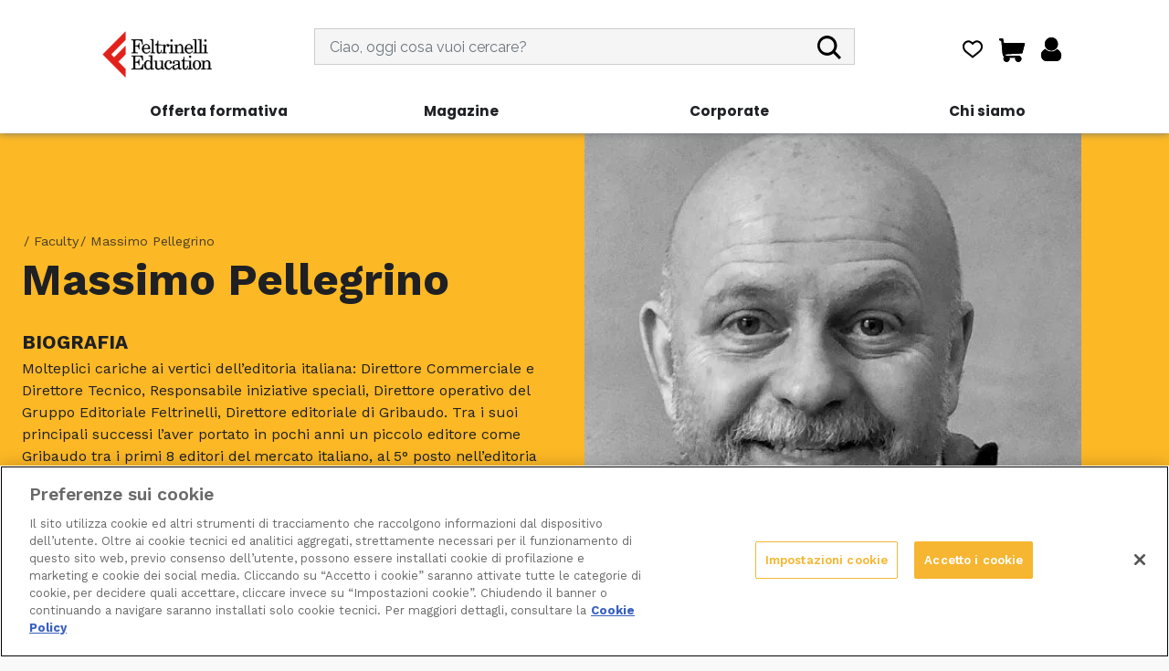

--- FILE ---
content_type: text/html; charset=utf-8
request_url: https://www.feltrinellieducation.it/faculty/massimo-pellegrino
body_size: 17845
content:
<!DOCTYPE html>
<html lang="it-IT">

<head>

    <!-- Google Tag Manager -->
<script>(function (w, d, s, l, i) {
    w[l] = w[l] || []; w[l].push({
        'gtm.start':
            new Date().getTime(), event: 'gtm.js'
    }); var f = d.getElementsByTagName(s)[0],
        j = d.createElement(s), dl = l != 'dataLayer' ? '&l=' + l : ''; j.async = true; j.src =
            'https://www.googletagmanager.com/gtm.js?id=' + i + dl; f.parentNode.insertBefore(j, f);
})(window, document, 'script', 'dataLayer', 'GTM-NJNTM8H');
//< !--GTM - NJNTM8H-- >;</script>
<!-- End Google Tag Manager -->

    <meta charset="utf-8">
    <meta name="viewport" content="width=device-width, initial-scale=1, shrink-to-fit=no">

    <!-- SEO RULES -->
   
  
    <title>Massimo Pellegrino : biografia e corsi  | Feltrinelli Education</title>

<meta content="website" property="og:type" />
<meta content="https://www.feltrinellieducation.it/faculty/massimo-pellegrino" property="og:url" />
<meta content="summary_large_image" property="twitter:card" />
<meta content="https://www.feltrinellieducation.it/faculty/massimo-pellegrino" property="twitter:url" />
<meta content="Massimo Pellegrino : biografia e corsi " name="title" />
<meta content="Scopri tutti i corsi di Massimo Pellegrino  su Fedu, leggi la biografia dell&#x27;autore e i dettagli dell&#x27;offerta formativa." name="description" /><link rel="canonical" href="https://www.feltrinellieducation.it/faculty/massimo-pellegrino"></link>
    <!-- END SEO RULES -->

    <!-- INSERT REQUIRED RESOURCES HERE -->
<script src="/FEDUTheme/demon/jquery/jquery-3.1.1.min.js?v=HPMOWdIdSuVgr3FD9ZE-_MgiK8qk_MdQjrgCtfqp6U4" type="text/javascript"></script><script async="" crossorigin="anonymous" integrity="sha512-37T7leoNS06R80c8Ulq7cdCDU5MNQBwlYoy1TX/WUsLFC2eYNqtKlV0QjH7r8JpG/S0GUMZwebnVFLPd6SU5yg==" src="https://cdnjs.cloudflare.com/ajax/libs/jquery-validate/1.19.3/jquery.validate.min.js" type="text/javascript"></script><script defer="" src="/FEDUTheme/demon/jquery/nt-jquery.js?v=_6N_cPJc40PddOXg0tEQYGaiLJUaJDz3CzZ-y81pnQI" type="text/javascript"></script><script async="" crossorigin="anonymous" integrity="sha384-&#x2B;YQ4JLhjyBLPDQt//I&#x2B;STsc9iw4uQqACwlvpslubQzn4u2UU2UFM80nGisd026JF" src="https://cdn.jsdelivr.net/npm/bootstrap@4.6.0/dist/js/bootstrap.min.js" type="text/javascript"></script><script async="" src="https://cdnjs.cloudflare.com/ajax/libs/limonte-sweetalert2/11.1.7/sweetalert2.all.js" type="text/javascript"></script><script defer="" src="/FEDUTheme/js/preferiti.js?v=I3YQxHAsElEuepS_TJa9npmXO0n6BNhduxjGuBsqcII" type="text/javascript"></script><script async="" src="/FEDUTheme/js/analytics.js?v=KpIhvkiWlRyFPhrv2yxTMZp3Vcu1tLdu8mFIuYHJAQs" type="text/javascript"></script><script async="" src="/FEDUTheme/js/cookie.js?v=dc6t1xrLQQ2x2ew-1gAHboOm_g0osJ6jrc_3N20uh54" type="text/javascript"></script><script defer="" src="/FEDUTheme/js/emojiclear.js?v=X_o_dzclSKx2j9cUAGA7yrxF0bzabY_ktmfKFrHe-UI" type="text/javascript"></script><script defer="" src="/FEDUTheme/js/modernizr-custom.js?v=7BTKqYGrvaoW5hkJ0Ztqq7TLTmC5mKP2GXrHpsVuBXY" type="text/javascript"></script><script defer="" src="/FEDUTheme/js/layout/login.js?v=dsgHHgDIoPcxI1jHSvtzd3FYJ5W93jf-rqEEuA4tRZo" type="text/javascript"></script><script defer="" src="/FEDUTheme/js/layout/layoutScript.js?v=lM4DTXFXREvAlVt6W2q0V9sitRQdzJkuBMCu-MiN9g8" type="text/javascript"></script><script async="" crossorigin="anonymous" integrity="sha384-Z4FE6Znluj29FL1tQBLSSjn1Pr72aJzuelbmGmqSAFTeFd42hQ4WHTc0JC30kbQi" src="https://cdn.jsdelivr.net/npm/@fortawesome/fontawesome-free@5.13.0/js/all.js" type="text/javascript"></script><script src="/FEDUTheme/js/swiper-bundle.min.js?v=8XNcKGQ8ZYCraP3UlTKLbJEtkltAYCuSq1mnFDexuaw" type="text/javascript"></script><link href="/FEDUTheme/extra/bootstrap-v4.0.0/css/bootstrap.min.css?v=ER6cNWyOymFmsHF40D7u-cl7_BMaYNWN5kX16c-rhbs" rel="stylesheet" type="text/css" />
<link crossorigin="anonymous" href="https://cdn.jsdelivr.net/npm/@fortawesome/fontawesome-free@5.13.0/css/all.min.css" integrity="sha384-Bfad6CLCknfcloXFOyFnlgtENryhrpZCe29RTifKEixXQZ38WheV&#x2B;i/6YWSzkz3V" rel="stylesheet" type="text/css" />
<link href="/FEDUTheme/css/theme.css?v=8YpueERALDCnZBov7PhHIK1x0J8aNv0alIq1lhbPYPE" rel="stylesheet" type="text/css" />
<link href="/FEDUTheme/css/newHomeStyle.css?v=REmp4xLGTyXgHmqlvGay1TEx4vRx_jYk9HwIyyT3iVo" rel="stylesheet" type="text/css" />
<link href="https://cdnjs.cloudflare.com/ajax/libs/limonte-sweetalert2/11.1.7/sweetalert2.min.css" rel="stylesheet" type="text/css" />
<link href="/FEDUTheme/css/swiper-bundle.min.css?v=09qbHULgZ_snQlOmhLPMILxdD2n0Qv8YbovGTnriYqs" rel="stylesheet" type="text/css" />
<link href="/FEDUTheme/css/iframe.css?v=SB49G49WRvKwEAoJj9ON1qBgSTXlWAYCzJfF0Jr2f60" rel="stylesheet" type="text/css" />
</head>

<body dir="ltr">
    <!-- Google Tag Manager (noscript) -->
    <noscript><iframe src="https://www.googletagmanager.com/ns.html?id=GTM-NJNTM8H" height="0" width="0"
            style="display:none;visibility:hidden;"></iframe></noscript>
    <!-- End Google Tag Manager (noscript) -->
  
    
    <!-- Login Modal -->
    <div class="modal fade" id="loginModal" tabindex="-1" role="dialog" data-backdrop="static" data-keyboard="false"
        aria-labelledby="exampleModalLabel" aria-hidden="true">
        <div class="modal-dialog modal-sm" id="Modal1">
            <div class="modal-content" id="demonView902-1">
                <div class="modal-header bg-primary">
                    <h4 class="modal-title">Accedi</h4>
                    <button type="button" class="close" data-dismiss="modal" aria-label="Close">
                        <span aria-hidden="true">×</span>
                    </button>
                </div>
                <div class="modal-body">
                    <p>Per accedere a questo contenuto fai il login o <a href="/register"><u
                                style="color:blue">registrati</u></a></p>
                    <form id="formLogin" class="form-horizontal">
<input name="__RequestVerificationToken" type="hidden" value="CfDJ8IZcOfiwP7lNuXB4aExKCxlSk9-qAYLqm0k3rV5KV5iyZLxJPS3CrhGVs9HR1DzNyQbUobX02kEyIKHr2bMdnT79Iv9zDz7o3G9d1S8xz85d59itlab0vXnmjrhGAvfAt0wk2OKtLZvWTlSVPzwV5qg" />                        <input type="hidden" id="returnUrl">
                        <div class="panel">
                            <div class="form-group">
                                <label>Email</label>
                                <input id="Email" name="Email" type="text" class="form-control"
                                    placeholder="Digita la tua email" autocomplete="off">
                                <div class="invalid-feedback">
                                    Il campo Email è obbligatorio
                                </div>
                                <div class="row">
                                    <div class="col-md">
                                        <div class="text-danger" id="emailError">&nbsp;</div>
                                    </div>
                                </div>
                            </div>
                            <div class="form-group">
                                <label>Password</label>
                                <div class="input-group">
                                    <input id="Password" name="Password" type="password" class="form-control pwd"
                                        placeholder="Digita la tua password" demon="mandatory" data-toggle="tooltip"
                                        title="La password può contenere solo lettere, numeri ed i seguenti caratteri: _ * - + ! ? , . : ;"
                                        autocomplete="off">
                                    <picture>
                                        <source srcset="/FEDUTheme/imgs/images/EyeShow.webp 1x" type="image/webp">
                                        <source srcset="/FEDUTheme/imgs/images/EyeShow.png} 1x" type="image/png">
                                        <img id="imgShow" onclick="showPassword()" class="img-fluid"
                                            src="/FEDUTheme/imgs/images/EyeShow.png" width="100%" height="100%"
                                            alt="Mostra password"
                                            style="margin-left:0px; 
                                            border-top: 1px solid #CED4DA; background-color: #E9ECEF;
                                            border-right: 1px solid #CED4DA; background-color: #E9ECEF;
                                            border-bottom: 1px solid #CED4DA; background-color: #E9ECEF; cursor: pointer;">
                                    </picture>

                                    <picture>
                                        <source srcset="/FEDUTheme/imgs/images/EyeHide.webp 1x" type="image/webp">
                                        <source srcset="/FEDUTheme/imgs/images/EyeHide.png 1x" type="image/png">
                                        <img id="imgHide" onclick="hidePassword()" class="img-fluid"
                                            src="/FEDUTheme/imgs/images/EyeHide.png" width="100%" height="100%"
                                            alt="Nascondi password"
                                            style="display:none; margin-left:0px; 
                                            border-top: 1px solid #CED4DA; background-color: #E9ECEF;
                                            border-right: 1px solid #CED4DA; background-color: #E9ECEF;
                                            border-bottom: 1px solid #CED4DA; background-color: #E9ECEF;cursor: pointer;">
                                    </picture>
                                    <div class="invalid-feedback">
                                        Il campo Password è obbligatorio
                                    </div>

                                    <div class="row">
                                        <div class="col-md">
                                            <div class="text-danger" id="passwordError">&nbsp;</div>
                                        </div>
                                    </div>
                                </div>
                            </div>
                            <br />
                            <div class="form-group">
                                <label>Ricordami&nbsp;</label>
                                <input id="RememberMe" name="RememberMe" type="checkbox">
                            </div>
                            <div class="row">
                                <div class="col-md">
                                    <div class="text-danger" id="genericError">&nbsp;</div>
                                </div>
                            </div>
                        </div>
                        <br />
                        <div class="row">
                            <div class="col-md-1"></div>
                            <div class="col-md-5">
                                <button id="loginSubmit" class="btn btn-primary btn-ico" demon-bt="modal-login">
                                    <svg class="s-icon ico-md" viewBox="0 0 64 64">
                                        <use href="/FEDUTheme/imgs/icons/sprite.svg?r=20240621#arrow"></use>
                                    </svg>
                                    <span class="plantin-i">Accedi</span>
                                </button>
                            </div>
                            <div class="col-md-6" style="margin-top: 20px;">
                                <a href="#" demon-bt="open-recupero-password">
                                    <p>Password dimenticata?&hellip;</p>
                                </a>
                            </div>
                        </div>
                        <div class="strike" style="margin-top: 20px;">
                            <span>OPPURE</span>
                        </div>
                        <div class="row" style="margin-top: 12px;">
                            <div class="col-md">
                                <button onmouseover="boldFB(true)" onmouseout="boldFB(false)" form="formFacebookLogin"
                                    type="submit" class="btn" name="provider" value="Facebook"
                                    style="padding:0; border:0;">
                                    <picture>
                                        <source srcset="/FEDUTheme/imgs/images/FacebookAccess.webp 1x"
                                            type="image/webp">
                                        <source srcset="/FEDUTheme/imgs/images/FacebookAccess.png 1x" type="image/png">
                                        <img id="imgFbOut" class="img-fluid"
                                            src="/FEDUTheme/imgs/images/FacebookAccess.png" width="100%" height="100%"
                                            alt="Accedi con Facebook" style="display: normal;">
                                    </picture>
                                    <picture>
                                        <source srcset="/FEDUTheme/imgs/images/FacebookAccessOver.webp 1x"
                                            type="image/webp">
                                        <source srcset="/FEDUTheme/imgs/images/FacebookAccessOver.png 1x"
                                            type="image/png">
                                        <img id="imgFbOver" class="img-fluid"
                                            src="/FEDUTheme/imgs/images/FacebookAccessOver.png" width="100%"
                                            height="100%" alt="Accedi con Facebook" style="display: none;">
                                    </picture>
                                </button>
                            </div>
                            <div class="col-md">
                                <button onmouseover="boldGG(true)" onmouseout="boldGG(false)" form="formGoogleLogin"
                                    type="submit" class="btn" name="provider" value="Google"
                                    style="padding:0; border:0;">
                                    <picture>
                                        <source srcset="/FEDUTheme/imgs/images/GoogleAccess.webp 1x" type="image/webp">
                                        <source srcset="/FEDUTheme/imgs/images/GoogleAccess.png 1x" type="image/png">
                                        <img id="imgGgOut" class="img-fluid"
                                            src="/FEDUTheme/imgs/images/GoogleAccess.png" width="100%" height="100%"
                                            alt="Accedi con Google" style="display: normal;">
                                    </picture>
                                    <picture>
                                        <source srcset="/FEDUTheme/imgs/images/GoogleAccessOver.webp 1x"
                                            type="image/webp">
                                        <source srcset="/FEDUTheme/imgs/images/GoogleAccessOver.png 1x"
                                            type="image/png">
                                        <img id="imgGgOver" class="img-fluid"
                                            src="/FEDUTheme/imgs/images/GoogleAccessOver.png" width="100%" height="100%"
                                            alt="Accedi con Google" style="display: none;">
                                    </picture>

                                </button>
                            </div>
                        </div>
                        <div class="row" style="margin-top: 60px; margin-bottom: 40px;">
                            <div class="col d-flex justify-content-center">
                                <button id="registerSubmit" type="image" class="btn btn-primary btn-ico"
                                    data-dismiss="modal">
                                    <svg class="s-icon icon-sm" viewBox="0 0 64 64">
                                        <use href="/FEDUTheme/imgs/icons/sprite.svg?r=20240621#hand_right"></use>
                                    </svg>
                                    <span class="plantin-i" style="font-size:16px;">Non sei registrato? Registrati
                                        ora!</span>
                                </button>
                            </div>
                        </div>
                    </form>
                </div>

                <form id="formFacebookLogin" method="post" class="form-horizontal"
                    action="/FEDUTheme/Account/ExternalLogin?returnurl=%2F">
<input name="__RequestVerificationToken" type="hidden" value="CfDJ8IZcOfiwP7lNuXB4aExKCxlSk9-qAYLqm0k3rV5KV5iyZLxJPS3CrhGVs9HR1DzNyQbUobX02kEyIKHr2bMdnT79Iv9zDz7o3G9d1S8xz85d59itlab0vXnmjrhGAvfAt0wk2OKtLZvWTlSVPzwV5qg" />                </form>

                <form id="formGoogleLogin" method="post" class="form-horizontal"
                    action="/FEDUTheme/Account/ExternalLogin?returnurl=%2F">
<input name="__RequestVerificationToken" type="hidden" value="CfDJ8IZcOfiwP7lNuXB4aExKCxlSk9-qAYLqm0k3rV5KV5iyZLxJPS3CrhGVs9HR1DzNyQbUobX02kEyIKHr2bMdnT79Iv9zDz7o3G9d1S8xz85d59itlab0vXnmjrhGAvfAt0wk2OKtLZvWTlSVPzwV5qg" />                </form>
            </div>
        </div>
    </div>
    <!-- PopUP Discount -->
   
  
    <!-- /Login Modal -->
    <input id="sessionId" hidden value="" />
    <input id="userType" hidden value="" />
    <input id="isLogged" hidden value="false" />
    <input id="userid" hidden value="" />

    <!--Add to Cart Modal-->
    <button hidden type="button" id="istantBuyToggle" data-toggle="modal" data-target="#addToCartModal"></button>
    <div class="modal fade" id="addToCartModal" tabindex="-1" role="dialog" data-backdrop="static" data-keyboard="false"
        aria-labelledby="exampleModalLabel" aria-hidden="true">
        <div class="modal-dialog modal-sm" id="Modal1">
            <div class="modal-content modal-content-addcart" id="demonView902-1">
                <div class="modal-header bg-primary">
                    <h4 class="modal-title">Avviso</h4>
                    <button type="button" class="close" data-dismiss="modal" aria-label="Close">
                        <span aria-hidden="true">×</span>
                    </button>
                </div>
                <div class="modal-body">
                    <p id="addToCartModal-title" style="text-align: center;">Il prodotto è stato inserito nel carrello
                    </p>
                    <div class="container">
                        <div class="row">
                            <div class="col-lg-6 button-addCartModal">
                                <a id="goToCartModalLink" class="btn btn-black btn-ico new-buttonstyle"
                                    style="justify-content: center;" href="/cart">
                                    <strong>Vai al carrello</strong>
                                </a>
                            </div>
                            <div class="col-lg-6 button-addCartModal">
                                <a class="btn btn-black btn-ico new-buttonstyle" style="justify-content: center;"
                                    href="#" data-dismiss="modal" id="closeCartModal">
                                    <strong>Continua a navigare</strong>
                                </a>
                            </div>
                        </div>
                    </div>
                </div>
            </div>
        </div>
    </div>
    <!-- Navigation -->
    <header class="navbar navbar-expand-lg fixed-top bg-white headernewsearch">
          <div class="container flex-column d-none d-lg-flex h-100">
            <div class="row w-100 mt-4 justify-content-center align-items-center">
                    <div class="col-md-3 d-flex align-items-center justify-content-center" style="height:70px">
                        <a class="navbar-brand-new" href="/"></a>
                    </div>

                 <div class="col-md-6 d-flex align-items-center justify-content-center">
               
    <div class="w-100">
        <form action="/search" method="get" class="w-100">
                     <div class="form-group w-100 font-family-raleway font-semi-bold" >
                        <input class="form-control" id="searchinput"  placeholder="Ciao, oggi cosa vuoi cercare?" style="height:40px;background-color:#F5F5F5" value="" name="Terms"/>
                        <span style="position:absolute;top:8px;right:5%">
                         <button type="submit" id="searchinputbutton"  class="p-0 nav-link button_header" disabled="true">
                                <svg class="s-icon icon-xs-v2" viewBox="0 0 173.07 172.99" data-toggle="tooltip" title=""
                                    data-original-title="Cerca" style="">
                                    <use href="/FEDUTheme/imgs/header-new/header.svg?r=20240621#newsearch"></use>
                                </svg>
                            </button>
                            </span>
                        </div>
                      
                  
                   
         </form>
                      </div>
                  </div>
                <div class="col-md-3 d-flex align-items-center justify-content-center">
                    <div class="flex-row d-none d-lg-flex navbar-menu right">
                    <ul class="nav navbar-nav" demon-menu="menu-2">
                        <li class="nav-item mr-2 d-flex justify-content-center" demon-menu-key="900" demon-menu-nav="true">
                            <a href="/preferiti" class="p-0 nav-link">
                      
                                <svg class="s-icon icon-xs-v2" viewBox="0 0 300 300" data-toggle="tooltip" title=""
                                    data-original-title="Preferiti" style="">
                                    <use href="/FEDUTheme/imgs/header-new/header.svg?r=20240621#wishlist"></use>
                                </svg>
                 
                      
                            </a>
                        </li>

                        <li class="nav-item mx-2 d-flex justify-content-center" demon-menu-key="901" demon-menu-nav="true">
                            <a href="/cart" class="p-0 nav-link">
                                <svg class="s-icon icon-xs-v3 cartstyle" viewBox="0 0 190.65 175.17" data-toggle="tooltip" title="3"
                                    data-original-title="Vai al carrello" style="margin-top:2px;">
                                    <use href="/FEDUTheme/imgs/header-new/header.svg?r=20240621#newcart">
                                </svg>
                                <div class="number-el-cart">
                                    <p id="ItemsCart2"
                                        style="position: absolute; left: 7.5px;color:white; z-index:99; font-size: 0.9rem;">
                                    </p>
                                     
                                
                                    <svg class="s-icon icon-xs-v2" viewBox="0 0 22.50017 22.5002" data-toggle="tooltip" title="3"
                                        style="fill: red; width: 30px;  min-width: 30px; height: 29px;">
                                        <use style="position: absolute; z-index:98;"
                                            href="/FEDUTheme/imgs/header-new/header.svg?r=20240621#cart-number"></use>
                                    </svg>
                                   
                                </div>
                                </use>
                            </a>
                        </li>



                        <li class="nav-item demon-unlogged ml-2 d-flex justify-content-center" demon-menu-key="902" demon-menu-nav="true">
                            <a href="javascript:" class="p-0 nav-link" data-toggle="modal" data-target="#loginModal"
                                tabindex="-1">
                                <svg class="s-icon icon-xs-v2 unlogged" viewBox="0 0 192 224.15" data-toggle="tooltip" title=""
                                    data-original-title="Accedi">
                                    <use href="/FEDUTheme/imgs/header-new/header.svg?r=20240621#newuser"></use>
                                </svg>
                            </a>
                        </li>


                    </ul>
                </div>
             </div>
           </div>
           <div class="row w-100 justify-content-center rowmenu">
           <div class="col d-flex navbar-menu left justify-content-center font-family-poppins font-semi-bold">
         
<ul class="nav navbar-nav outer_ul" id="mainNav">
        <li class="dropdown nav-item headeritem_li">
        <a class="nav-link collapsed outer_a" data-toggle="collapse" id="h-1" data-target="#c-1" aria-controls="c-1" role="button" aria-expanded="false">Offerta formativa
    </a>

        <ul class="nav navbar-nav collapse inner_ul" id="c-1" aria-labelledby="h-1" data-parent=".nav-mobile">
                <li class=" nav-item headeritem_li">
        <a class="nav-link " href="/offerta-formativa/corsi-live">Corsi in partenza</a>

</li>
                <li class=" nav-item headeritem_li">
        <a class="nav-link " href="/offerta-formativa/corsi-on-demand">Corsi on demand</a>

</li>
        </ul>
</li>
        <li class=" nav-item headeritem_li">
        <a class="nav-link " href="/magazine">Magazine</a>

</li>
        <li class=" nav-item headeritem_li">
        <a class="nav-link " href="/per-le-aziende">Corporate</a>

</li>
        <li class="dropdown nav-item headeritem_li">
        <a class="nav-link collapsed outer_a" data-toggle="collapse" id="h-4" data-target="#c-4" aria-controls="c-4" role="button" aria-expanded="false">Chi siamo
    </a>

        <ul class="nav navbar-nav collapse inner_ul" id="c-4" aria-labelledby="h-4" data-parent=".nav-mobile">
                <li class=" nav-item headeritem_li">
        <a class="nav-link " href="/missionpage">Mission</a>

</li>
                <li class=" nav-item headeritem_li">
        <a class="nav-link " href="/faculty">Faculty</a>

</li>
                <li class=" nav-item headeritem_li">
        <a class="nav-link " href="/contatti">Contatti</a>

</li>
        </ul>
</li>
</ul>

                    
           </div>

            </div>
          </div>
        <a class="navbar-brand-new d-lg-none" href="/"></a>
        <div class="mobile-icons" style="height: 50%;width: 50%; margin-left: -12px;">
            <ul demon-menu="menu-2">
                <li class="nav-item" demon-menu-key="900" demon-menu-nav="true" style="width: 32%">
                    <a href="/search" class="nav-link">
                        <svg class="s-icon icon-sm" viewBox="0 0 173.07 172.99" data-toggle="tooltip" title="" data-original-title="Cerca"
                            style="">
                            <use href="/FEDUTheme/imgs/header-new/header.svg?r=20240621#newsearch"></use>
                        </svg>
                    </a>
                </li>
                <li style="background-color: black;margin-bottom: 37px; margin-top: 30px;width: 2px;"></li>
                <li class="nav-item" demon-menu-key="901" demon-menu-nav="true" style="width: 32%">
                    <a href="/cart" class="nav-link">
                        <svg class="s-icon icon-sm cartstyle" viewBox="0 0 190.65 175.17" data-toggle="tooltip" title="3"
                            data-original-title="Vai al carrello" style="">
                            <use href="/FEDUTheme/imgs/header-new/header.svg?r=20240621#newcart"></use>
                        </svg>
                        <div class="number-el-cart">
                            <p id="ItemsCart1"
                                style="position: absolute; left: 8px;color:white; z-index:99; font-size: 0.9rem;font-weight: bold;">
                            </p>
                            <svg class="s-icon icon-xs-v2" viewBox="0 0 22.50017 22.5002" data-toggle="tooltip" title="3"
                                style="fill: red; width: 30px;  min-width: 30px; height: 29px;">
                                <use style="position: absolute; z-index:98;"
                                    href="/FEDUTheme/imgs/header-new/header.svg?r=20240621#cart-number"></use>
                            </svg>
                        </div>

                    </a>
                </li>

                <li style="background-color: black;margin-bottom: 37px; margin-top: 30px;width: 2px;"></li>

                <li class="nav-item demon-unlogged" demon-menu-key="902" demon-menu-nav="true" style="width: 32%">
                    <a href="javascript:" class="nav-link" data-toggle="modal" data-target="#loginModal" tabindex="-1">
                        <svg class="s-icon icon-sm unlogged prova" viewBox="0 0 192 224.15" data-toggle="tooltip" title=""
                            data-original-title="Accedi">
                            <use href="/FEDUTheme/imgs/header-new/header.svg?r=20240621#newuser"></use>
                        </svg>
                    </a>
                </li>


            </ul>
        </div>
        <div class="nav-mobile">
            <div class="bg-white h-100 navbar-dark" style="padding-top: 0px">
                <div id="mobile-menu">
                    <div class="nav-item separator"></div>
<ul class="nav navbar-nav outer_ul" id="mainNav">
        <li class="dropdown nav-item headeritem_li">
        <a class="nav-link collapsed outer_a" data-toggle="collapse" id="h-1" data-target="#c-1" aria-controls="c-1" role="button" aria-expanded="false">Offerta formativa
    </a>

        <ul class="nav navbar-nav collapse inner_ul" id="c-1" aria-labelledby="h-1" data-parent=".nav-mobile">
                <li class=" nav-item headeritem_li">
        <a class="nav-link " href="/offerta-formativa/corsi-live">Corsi in partenza</a>

</li>
                <li class=" nav-item headeritem_li">
        <a class="nav-link " href="/offerta-formativa/corsi-on-demand">Corsi on demand</a>

</li>
        </ul>
</li>
        <li class=" nav-item headeritem_li">
        <a class="nav-link " href="/magazine">Magazine</a>

</li>
        <li class=" nav-item headeritem_li">
        <a class="nav-link " href="/per-le-aziende">Corporate</a>

</li>
        <li class="dropdown nav-item headeritem_li">
        <a class="nav-link collapsed outer_a" data-toggle="collapse" id="h-4" data-target="#c-4" aria-controls="c-4" role="button" aria-expanded="false">Chi siamo
    </a>

        <ul class="nav navbar-nav collapse inner_ul" id="c-4" aria-labelledby="h-4" data-parent=".nav-mobile">
                <li class=" nav-item headeritem_li">
        <a class="nav-link " href="/missionpage">Mission</a>

</li>
                <li class=" nav-item headeritem_li">
        <a class="nav-link " href="/faculty">Faculty</a>

</li>
                <li class=" nav-item headeritem_li">
        <a class="nav-link " href="/contatti">Contatti</a>

</li>
        </ul>
</li>
</ul>

                    <div class="nav-item separator"></div>
                </div>
                <div id="mobile-user">
                    <div class="nav-item separator"></div>
                    <ul class="nav navbar-nav">
                        <li class="nav-item" demon-menu-key="903-920" demon-menu-nav="true">
                            <a href="/userprofile" class="nav-link">Il tuo profilo</a>
                        </li>
                        <li class="nav-item" demon-menu-key="903-921" demon-menu-nav="true">
                            <a href="/fedumap" class="nav-link">I tuoi acquisti</a>
                        </li>
                        <li class="nav-item" demon-menu-key="903-922" demon-menu-nav="true">
                            <a href="/redeem" class="nav-link">Riscatta un codice</a>
                        </li>
                        <li class="nav-item" demon-menu-key="903-922" demon-menu-nav="true">
                            <a href="/preferiti" class="nav-link">Lista dei preferiti</a>
                        </li>
                        <li class="nav-item" demon-menu-key="903-923" demon-menu-nav="true">
                            <a href="/paymentmethods" class="nav-link">Metodi di pagamento</a>
                        </li>
                        <li class="nav-item" demon-menu-key="903-924" demon-menu-nav="true">
                            <a href="/changepassword" class="nav-link">Cambia la tua password</a>
                        </li>
                        <li class="nav-item logoff" demon-menu-key="903-940" demon-menu-nav="true">
                            <a href="/userlogoff" class="nav-link">Esci</a>
                        </li>
                    </ul>
                    <div class="nav-item separator"></div>
                </div>
            </div>
        </div>
        <button tabindex="-1" class="navbar-toggler-menu new-menu-toggler"></button>
    </header>
    <!-- /Navigation -->


    <!-- Web container -->
    <main class="web-view" id="PageV">

<script type="application/ld+json">
    {
        "@context": "https://schema.org/",
        "@type": "Person",
        "name": "Massimo Pellegrino ",
        "image": "/media/Docenti release 29 ott/Pellegrino B&amp;W.jpg", 
        "sameAs": [
            "https://www.linkedin.com/in/massimo-pellegrino-3239116/"
        ]
    }
</script>
    <div style="display: none;">
Massimo Pellegrino : biografia e corsi     </div>
<div class="demon-view">
    <div>
        <div class="header-autore">
            <div class="header-autore-text">
                <div class="container-fluid" style="padding-top:100px;">
                    <div class="upper-box-docente">
                        
                        <ul class="breadcrumb">
                            <li class="breadcrumb-item">
                                <a href="/">Feltrinelli Education</a>
                            </li>
                            <li class="breadcrumb-item">
                                <a href="/faculty">Faculty</a>
                            </li>
                            <li class="breadcrumb-item">
                                <a>Massimo Pellegrino </a>
                            </li>
                        </ul>
                        
                        <h1 class="title-2">
                            <strong>Massimo
                            Pellegrino </strong>
                        </h1>
                        <br />
                        <div class="title-5" style="padding-bottom: 5px;">
                            <strong>BIOGRAFIA</strong>
                        </div>
                    </div>
                    
                    <div class="sidebar-box">
                        <div id="full-bio-docente" class="text">Molteplici cariche ai vertici dell’editoria italiana: Direttore Commerciale e Direttore Tecnico, Responsabile iniziative speciali, Direttore operativo del Gruppo Editoriale Feltrinelli, Direttore editoriale di Gribaudo. Tra i suoi principali successi l’aver portato in pochi anni un piccolo editore come Gribaudo tra i primi 8 editori del mercato italiano, al 5° posto nell’editoria per ragazzi ed al 2° posto nell’editoria per bambini in età prescolare, dopo Walt Disney, 2° posto nell’editoria Food And Drink.&#xD;&#xA;&#xD;&#xA;Piemontese, classe ’64, inizia la sua carriera giovanissimo in una delle più grandi stamperie italiane, Milano Stampa, di cui diviene nel tempo direttore del reparto stampa e responsabile delle lavorazioni esterne. Nel 2001 entra nel settore dell’editoria diventando responsabile tecnico e responsabile delle iniziative speciali di Edizioni Gribaudo, casa editrice specializzata in varia ed illustrata che nel 2008 viene acquisita dal Gruppo Feltrinelli.</div>
                        <p class="read-more-hide" id="fade-read-more"></p>
                    </div>
                    <div id="expand-read-more" class="sidebar-button" style="margin-top:25px;">
                        <a href="#" class="button" style="font-weight: 600;">Mostra di pi&ugrave;<img src="/FEDUTheme/imgs/icons/arrow-down.svg" style="height: 15px; margin-bottom: 5px; margin-left: 8px;"></a>
                    </div>
                    
                    
                </div>
                
            </div>
            <div class="header-autore-img">
                <picture>   
                <source srcset="/media/Docenti%20release%2029%20ott/Pellegrino%20B&amp;W.webp 1x" type="image/webp">  
                <source srcset="/media/Docenti%20release%2029%20ott/Pellegrino%20B&amp;W.jpg 1x" type="image/jpg">        
                <img class="img-fluid" src="/media/Docenti%20release%2029%20ott/Pellegrino%20B&amp;W.jpg" alt="Massimo Pellegrino ">
            </picture>
            
        </div>
        
    </div>
    
    
    
    
    
</div>
<div class="container-fluid pt-3 pt-md-5">
    <div class="pb-3 pb-md-5">
        <div class="title-2">
            <strong> I miei corsi </strong>
        </div>
    </div>
</div>
<div class="thematic-list container-fluid  pt-3 pt-md-5">
    <div class="list master-list" demon-cf="ListLezioni">
        <div class="list-inner row">
                        
                        <div class="col-12 col-sm-6 col-lg-4 col-xl-3 col-xxl-3 pb-3">
                            <a class="course-item" href="/corsi-live/industria-culturale/realizzare-una-start-up-editoriale-dall-idea-al-mercato">
                                
                                <div class="course-image docentiCorsi">
                                    <div class="course-format course-author title-6">
                                        Corso</div>
                                        <picture>   
                                        <source srcset="/media/Copertine%20Release%2027%20gennaio/dentro_editoria_top_banner.webp 1x" type="image/webp">  
                                        <source srcset="/media/Copertine%20Release%2027%20gennaio/dentro_editoria_top_banner.jpg 1x" type="image/jpg">        
                                        <img class="img-fluid" src="/media/Copertine%20Release%2027%20gennaio/dentro_editoria_top_banner.jpg"  alt="Realizzare una start-up editoriale: dall’idea al mercato">
                                    </picture>
                                    
                                </div>
                                <div class="course-text">
                                    <h4 class="course-title title-3">Realizzare una start-up editoriale: dall’idea al mercato</h4>
                                </div>
                                
                            </a>
                        </div>
                        
        </div>
    </div>
</div>



<div class="high-light py-3 py-md-5">


<div class="widget-container">

    <script defer="" src="/FEDUTheme/js/features/sliders.js?v=YxnEXtRuW9V4gYwy8EKMww8Yv5qa3uLIaBvxjWnVfes" type="text/javascript"></script><script src="/FEDUTheme/js/splitText.js?v=marUl6rdYe0EnQzzs4X1Xm_OtLln6pMYy2-6ryhqr9c" type="text/javascript"></script> <div class="blockCardBuy">
    
    <!-- High Light -->
    
    <div class="high-light pt-3">
        <div class="container-fluid pb-3">
            <h4 class="title-2 yellow-line">
                Potrebbe <strong>interessarti anche</strong>
            </h4>
        </div>
        
        
        <div class="slider-c" id="widget_slider_evidenza" demon-cf="SliderCourses" demon-cf-id="1">
            <div class="slider-control">
                <button type="button" class="btn btn-primary control-prev" id="sl-btn-ev-prev">
                    <svg class="s-icon icon-sm" viewBox="0 0 64 64">
                        <use href="/FEDUTheme/imgs/icons/sprite.svg?r=20240621#arrow_left"></use>
                    </svg>
                </button>
                <button type="button" class="btn btn-primary control-next" id="btn-ev-next">
                    <svg class="s-icon icon-sm" viewBox="0 0 64 64">
                        <use href="/FEDUTheme/imgs/icons/sprite.svg?r=20240621#arrow_right"></use>
                    </svg>
                </button>
            </div>
            
            <div class="slider-inner">
                
                
                    <div class="testdiv d-none">
                    
                    <a class="course-item resizeHomeW" href="/corsi-live/comunicazione-e-giornalismo/comunicare-con-le-parole-scrittura-oratoria-e-storytelling">
                        <div class="course-image resizeHomeH">
                            <div class="course-format title-6">Corso </div>
                            <picture>   
                            <source srcset="/media/Banner%20e%20copertine%20giugno%202024/Sfondo_Corso_Mobile_Laboratorio%20di%20scrittura.webp 1x" type="image/webp">  
                            <source srcset="/media/Banner%20e%20copertine%20giugno%202024/Sfondo_Corso_Mobile_Laboratorio%20di%20scrittura.png 1x" type="image/png">        
                            <img class="img-fluid" src="/media/Banner%20e%20copertine%20giugno%202024/Sfondo_Corso_Mobile_Laboratorio%20di%20scrittura.png" alt="Laboratorio di scrittura: la trama, i personaggi, lo stile">
                        </picture>
                        
                        
                        <div class="course-wish-new" value="4djcaa0fpy3c76jsp27jga6p51" disabledval="true">
                            <i class="s-icon icon-xxs far fa-heart"></i>
                            
                        </div>
                        
                    </div>
                    
                    <div class="course-text-new">
                        <h4 class="course-title title-sliderhome" id="titleWish">Laboratorio di scrittura: la trama, i personaggi, lo stile
                    </h4>
                </div>
                
                
                
            </a>
                    
                    <a class="course-item resizeHomeW" href="/corsi-live/scrittura-e-letteratura/corso-di-poesia">
                        <div class="course-image resizeHomeH">
                            <div class="course-format title-6">Corso </div>
                            <picture>   
                            <source srcset="/media/Banner%20e%20copertine%20settembre%202024/Sfondo_Corso_Mobile_Scrivere%20poesia.webp 1x" type="image/webp">  
                            <source srcset="/media/Banner%20e%20copertine%20settembre%202024/Sfondo_Corso_Mobile_Scrivere%20poesia.png 1x" type="image/png">        
                            <img class="img-fluid" src="/media/Banner%20e%20copertine%20settembre%202024/Sfondo_Corso_Mobile_Scrivere%20poesia.png" alt="Passandoci il cuore. Corso di scrittura poetica">
                        </picture>
                        
                        
                        <div class="course-wish-new" value="4p6kzst9ph26g01b606rzvd5wn" disabledval="true">
                            <i class="s-icon icon-xxs far fa-heart"></i>
                            
                        </div>
                        
                    </div>
                    
                    <div class="course-text-new">
                        <h4 class="course-title title-sliderhome" id="titleWish">Passandoci il cuore. Corso di scrittura poetica
                    </h4>
                </div>
                
                
                
            </a>
                    
                    <a class="course-item resizeHomeW" href="/corsi-live/scrittura-e-letteratura/scrivere-e-pubblicare-libri-per-ragazzi-editoria-per-l-infanzia">
                        <div class="course-image resizeHomeH">
                            <div class="course-format title-6">Corso </div>
                            <picture>   
                            <source srcset="/media/Banner%20e%20copertine%20giugno%202024/Sfondo_Corso_Mobile_%20Scrivere%20e%20pubblicare%20libri%20per%20l’infanzia_%20dall’idea%20alla%20storia.webp 1x" type="image/webp">  
                            <source srcset="/media/Banner%20e%20copertine%20giugno%202024/Sfondo_Corso_Mobile_%20Scrivere%20e%20pubblicare%20libri%20per%20l’infanzia_%20dall’idea%20alla%20storia.png 1x" type="image/png">        
                            <img class="img-fluid" src="/media/Banner%20e%20copertine%20giugno%202024/Sfondo_Corso_Mobile_%20Scrivere%20e%20pubblicare%20libri%20per%20l’infanzia_%20dall’idea%20alla%20storia.png" alt="Scrivere e pubblicare libri per l’infanzia: dall’idea alla storia">
                        </picture>
                        
                        
                        <div class="course-wish-new" value="4ey0rx64fz319315gs60mntnxg" disabledval="true">
                            <i class="s-icon icon-xxs far fa-heart"></i>
                            
                        </div>
                        
                    </div>
                    
                    <div class="course-text-new">
                        <h4 class="course-title title-sliderhome" id="titleWish">Scrivere e pubblicare libri per l’infanzia: dall’idea alla storia
                    </h4>
                </div>
                
                
                
            </a>
                    
                    <a class="course-item resizeHomeW" href="/corsi-live/industria-culturale/corso-management-musicale">
                        <div class="course-image resizeHomeH">
                            <div class="course-format title-6">Corso </div>
                            <picture>   
                            <source srcset="/media/Banner%20e%20copertine%20release%20gennaio%202024/corso%20breve%20musicale%20copertina.webp 1x" type="image/webp">  
                            <source srcset="/media/Banner%20e%20copertine%20release%20gennaio%202024/corso%20breve%20musicale%20copertina.jpg 1x" type="image/jpg">        
                            <img class="img-fluid" src="/media/Banner%20e%20copertine%20release%20gennaio%202024/corso%20breve%20musicale%20copertina.jpg" alt="Curare un progetto musicale: la ricerca, i diritti, il management">
                        </picture>
                        
                        
                        <div class="course-wish-new" value="40eej4jkrkacj6rctmmstf7ew3" disabledval="true">
                            <i class="s-icon icon-xxs far fa-heart"></i>
                            
                        </div>
                        
                    </div>
                    
                    <div class="course-text-new">
                        <h4 class="course-title title-sliderhome" id="titleWish">Curare un progetto musicale: la ricerca, i diritti, il management
                    </h4>
                </div>
                
                
                
            </a>
            </div>
                    <div class="testdiv d-none">
                    
                    <a class="course-item resizeHomeW" href="/corsi-live/soft-skills/lezioni-di-resilienza">
                        <div class="course-image resizeHomeH">
                            <div class="course-format title-6">Corso on Demand</div>
                            <picture>   
                            <source srcset="/media/Nuove%20copertine%20On%20demand%202023/Corsi_ondemand_Tavola%20disegno%201%20copia%2043.webp 1x" type="image/webp">  
                            <source srcset="/media/Nuove%20copertine%20On%20demand%202023/Corsi_ondemand_Tavola%20disegno%201%20copia%2043.jpg 1x" type="image/jpg">        
                            <img class="img-fluid" src="/media/Nuove%20copertine%20On%20demand%202023/Corsi_ondemand_Tavola%20disegno%201%20copia%2043.jpg" alt="Lezioni di resilienza: riflessioni sul cambiamento">
                        </picture>
                        
                        
                        <div class="course-wish-new" value="495cr80s005v90wpdkvpqvrf58" disabledval="true">
                            <i class="s-icon icon-xxs far fa-heart"></i>
                            
                        </div>
                        
                    </div>
                    
                    <div class="course-text-new">
                        <h4 class="course-title title-sliderhome" id="titleWish">Lezioni di resilienza: riflessioni sul cambiamento
                    </h4>
                </div>
                
                
                
            </a>
                    
                    <a class="course-item resizeHomeW" href="/corsi-on-demand/soft-skills/il-dizionario-del-cambiamento-di-umberto-galimberti">
                        <div class="course-image resizeHomeH">
                            <div class="course-format title-6">Corso on Demand</div>
                            <picture>   
                            <source srcset="/media/Nuove%20copertine%20On%20demand%202023/Corsi_ondemand_Tavola%20disegno%201%20copia%2038.webp 1x" type="image/webp">  
                            <source srcset="/media/Nuove%20copertine%20On%20demand%202023/Corsi_ondemand_Tavola%20disegno%201%20copia%2038.jpg 1x" type="image/jpg">        
                            <img class="img-fluid" src="/media/Nuove%20copertine%20On%20demand%202023/Corsi_ondemand_Tavola%20disegno%201%20copia%2038.jpg" alt="Il dizionario del cambiamento di Umberto Galimberti">
                        </picture>
                        
                        
                        <div class="course-wish-new" value="440s342vjez7t1rbvdjwfkkgx7" disabledval="true">
                            <i class="s-icon icon-xxs far fa-heart"></i>
                            
                        </div>
                        
                    </div>
                    
                    <div class="course-text-new">
                        <h4 class="course-title title-sliderhome" id="titleWish">Il dizionario del cambiamento di Umberto Galimberti
                    </h4>
                </div>
                
                
                
            </a>
                    
                    <a class="course-item resizeHomeW" href="/corsi-on-demand/scrittura-e-letteratura/scrivere-di-se-l-autobiografia-come-genere-e-pratica">
                        <div class="course-image resizeHomeH">
                            <div class="course-format title-6">Corso on Demand</div>
                            <picture>   
                            <source srcset="/media/Banner%20e%20copertine%20release%20maggio%202023/copertina-scrittura-autobiografica.webp 1x" type="image/webp">  
                            <source srcset="/media/Banner%20e%20copertine%20release%20maggio%202023/copertina-scrittura-autobiografica.jpg 1x" type="image/jpg">        
                            <img class="img-fluid" src="/media/Banner%20e%20copertine%20release%20maggio%202023/copertina-scrittura-autobiografica.jpg" alt="Scrivere di sé: l&#x27;autobiografia come genere e pratica">
                        </picture>
                        
                        
                        <div class="course-wish-new" value="4jh4f7dfshdqk23hvhaa094b5a" disabledval="true">
                            <i class="s-icon icon-xxs far fa-heart"></i>
                            
                        </div>
                        
                    </div>
                    
                    <div class="course-text-new">
                        <h4 class="course-title title-sliderhome" id="titleWish">Scrivere di sé: l&#x27;autobiografia come genere e pratica
                    </h4>
                </div>
                
                
                
            </a>
                    
                    <a class="course-item resizeHomeW" href="/corsi-on-demand/scrittura-e-letteratura/sviluppare-la-creativita">
                        <div class="course-image resizeHomeH">
                            <div class="course-format title-6">Corso on Demand</div>
                            <picture>   
                            <source srcset="/media/Banner%20e%20copertine%20release%20maggio%202023/allenare-la-creativita-COPERTINA-440X325.webp 1x" type="image/webp">  
                            <source srcset="/media/Banner%20e%20copertine%20release%20maggio%202023/allenare-la-creativita-COPERTINA-440X325.jpg 1x" type="image/jpg">        
                            <img class="img-fluid" src="/media/Banner%20e%20copertine%20release%20maggio%202023/allenare-la-creativita-COPERTINA-440X325.jpg" alt="Sviluppare la creatività: tecniche e strategie per menti creative">
                        </picture>
                        
                        
                        <div class="course-wish-new" value="4p9msnb8wcx765pmn1t5385pms" disabledval="true">
                            <i class="s-icon icon-xxs far fa-heart"></i>
                            
                        </div>
                        
                    </div>
                    
                    <div class="course-text-new">
                        <h4 class="course-title title-sliderhome" id="titleWish">Sviluppare la creatività: tecniche e strategie per menti creative
                    </h4>
                </div>
                
                
                
            </a>
            </div>
</div>
</div>














</div>

</div>
<script>
    $(function () {
        var prod = $('#widget_slider_evidenza .course-item');
        custSliders = new customFeatSliderCourses();
        custSliders.__construct("widget_slider_evidenza",prod);
        /*  custSlidersT = new customFeatSliderCourses();
        custSlidersT.__construct("widget_slider_evidenzaT");
        custSlidersM = new customFeatSliderCourses();
        custSlidersM.__construct("widget_slider_evidenzaM");*/
    });
</script>
</div>
</div>
</div>

<script>
    $(document).ready(function () {
        var user = "";
        if ($('#userid').val() != "") {
            var id = $('#userid').val().split(".");
            user = id[id.length - 1];
            
        } 
        dataLayer.push({
            'loginStatus': $('#isLogged').val() == 'true' ? 'logged' : 'not_logged',
            'userID': user,
            //'userType': Cookies.get('usertype'),
            'sessionId': Cookies.get('sessionid'),
            'pageType': 'Content Page',
            'pageSection':'Chi siamo'  
        });
        
        var $el, $up, totalHeight;
        
        if($("#full-bio-docente").height() < 185) {
            $("#fade-read-more").remove();
            $("#expand-read-more").remove();
        }
        
        $(window).resize(function () {
            $(".header-autore-img .img-fluid").css({ "height" : "100%" });
            $(".header-autore-text .container-fluid").css({ "height" :  "auto" });
            if ($(this).outerWidth() >= 992 && !$("#expand-read-more").length ) {
                
                
                var heightUpperBox= $(".upper-box-docente").height();
                $(".sidebar-box").css({      
                    "max-height": 200,
                });
                
                var heightImage = $(".header-autore-img").height();    
                
                
                var maxHeight =  heightImage - heightUpperBox - 107;
                $(".sidebar-box").css({      
                    "max-height":maxHeight,
                    "overflow-y": "auto"
                });
                /*if($("#full-bio-docente").height() > maxHeight) {
                    $("#full-bio-docente").css({
                        "overflow-y": "scroll"
                    })
                }*/
            }      
        });
        
        $("#expand-read-more").click(function () {
            
            totalHeight = 0
            $el = $(this);
            $p = $("#fade-read-more");
            $up = $p.parent();
            $ps = $up.find("p:not('.read-more')");
            
            var boxText = $(".sidebar-box .text");
            
            var heightUpperBox= $(".upper-box-docente").height();
            var heightImage = $(".header-autore-img").height();
            var maxHeight = ($(window).outerWidth() >= 992) ? heightImage - heightUpperBox - 107 : 350 ;
            boxText.each(function () {
                
                totalHeight += $(this).outerHeight();
            });
            
            
            
            
            $(".header-autore-img .img-fluid").css({ "height" : heightImage   });
            
            var hBox =  $(".header-autore-text .container-fluid").height();
            if($(window).outerWidth() >= 992) {
                $(".header-autore-text .container-fluid").css({ "height" :  hBox }); 
            }
            /*  $up.css({ "overflow-y": "auto" , "height": totalHeight });
            
            $el.fadeOut(600);
            $p.fadeOut(600 , function() {
                $up.css({   "max-height": maxHeight });
            });*/
            
            
            $el.fadeOut();
            $p.fadeOut();
            
            
            
            
            $up.css({
                // "height": totalHeight,
                // "max-height": maxHeight,
                "overflow-y": "auto"
            }).animate({
                "height": totalHeight ,
                "max-height": maxHeight
            }, 1000, function() {
                $el.remove();
                $p.remove();
                
            });
            
            
            
            /*if($("#full-bio-docente").height() > maxHeight) {
                $("#full-bio-docente").css({
                    
                    "overflow-y": "scroll"
                })
            }*/  
            
            
            return false;
        });
    });</script>
    </main>
    <!-- /Web container -->

    <!-- Newsletter -->


<div class="widget-container">

    <script defer="" src="/FEDUTheme/js/newsletterScript.js?v=oxh1cnD9xPXn9iejHayyTjbhNOb6nxKpTfkKucDgbtA" type="text/javascript"></script>

<div id="formNewsLetter" class="newsletter pt-5 pb-5 mt-5" style="position:relative">
    <div class="container-fluid-pdp d-flex flex-row containerNewsletter">
        <div class="course-product d-flex flex-column" style="min-width:53%">
            <h4 class="title-container title-section-pdp font-family-poppins font-semi-bold">
                Registrati alla newsletter
            </h4>
            <h5 class="font-family-raleway desc-section-pdp font-medium">
              Segui Arianna, la newsletter di Feltrinelli Education per<br/>non perdersi nel cambiamento: gratis, settimanale, per te!
            </h5>
<form method="post" action=""><input name="__RequestVerificationToken" type="hidden" value="CfDJ8IZcOfiwP7lNuXB4aExKCxlSk9-qAYLqm0k3rV5KV5iyZLxJPS3CrhGVs9HR1DzNyQbUobX02kEyIKHr2bMdnT79Iv9zDz7o3G9d1S8xz85d59itlab0vXnmjrhGAvfAt0wk2OKtLZvWTlSVPzwV5qg" />            <div class="d-flex flex-wrap flex-md-nowrap justify-content-md-center mt-3">
                
<div class="form-group position-relative w-100 mr-3" data-animation="label">
    <input type="text" class="form-control" name=email id=emailNewsletter placeholder=email>
    <label for=emailNewsletter>Email</label>
    <div class="text-danger" id=errorMessageNewsletter style="font-size: 90%; font-weight: 600; margin-top: 0.25rem;">
    </div>
    <div class="invalid-feedback"></div>
</div>
                <button class="btn btn-black btn-ico font-family-work-sans desc-section-pdp font-medium" type="submit" id="btnSubmitNewsletter" style="margin:0 auto;">
                    <span>ISCRIVITI ORA</span>
                </button>
            </div>

            <div class="form-group news-letter-privacy footer-section mt-2 font-family-raleway font-medium">
                <input id="privacyBox" name="privacyBox" type="checkbox">
                <p style="flex:1">Con la presente richiesta, dichiaro di aver preso visione dell'<a href="/privacy">informativa
                        privacy</a> fornita ai sensi degli artt. 13 e 14
                    del Regolamento Europeo (UE) 679/2016 </p>
            </div>
<input name="__RequestVerificationToken" type="hidden" value="CfDJ8IZcOfiwP7lNuXB4aExKCxlSk9-qAYLqm0k3rV5KV5iyZLxJPS3CrhGVs9HR1DzNyQbUobX02kEyIKHr2bMdnT79Iv9zDz7o3G9d1S8xz85d59itlab0vXnmjrhGAvfAt0wk2OKtLZvWTlSVPzwV5qg" /></form>        </div>
        <div class="course-product d-none d-lg-block " >
          <!--  <div class="course-product d-none d-lg-block " style="margin-top:-70px;margin-bottom:-20px;">-->
            <picture style="display:none">
                <source srcset="/FEDUTheme/imgs/images/arianna.webp 1x" type="image/webp">
                <source srcset="/FEDUTheme/imgs/images/arianna.png 1x" type="image/png">
                <img src="/FEDUTheme/imgs/images/arianna.png" alt="Segui Arianna" class="d-flex flex-wrap align-items-center img_arianna">
                <!-- <img src="/FEDUTheme/imgs/images/arianna.png" alt="Segui Arianna" class="d-flex flex-wrap align-items-center" style="max-height:350px"> -->
            </picture>
        </div>
    </div>

    <div class="newsLetterImg">
    </div>
</div>

<style type="text/css">
  .img_arianna{
  max-width:100%;
   margin-left: 24%;
    }
@media screen and (min-width: 1280px) {
  .img_arianna{
  margin-left: 20%;
    }
}
</style>


</div>

    <div class="blockCardBuy"></div>

    <!-- Partner -->


    <footer class="footer bg-light">
        <!-- Inizio informativa di consenso dei cookie OneTrust per feltrinellieducation.it -->
        <!-- Fine informativa di consenso dei cookie OneTrust per feltrinellieducation.it -->



<div class="widget-container">

    <div class="widget widget-html-widget">
    <div class="widget-body">
        

<div class="field field-type-htmlfield field-name-html-widget-content">
    <div class="footer-content">
	<div class="footer-wrap">
		<div class="footer-top">
			<div class="footer-logo"><img src="/FEDUTheme/imgs/footer/FEdu-Logo-RGB-WHITE.png"/></div>
			<div class="footer-social">
				<span class="social-mobile">Seguici sui Social</span> 
				<span class="social-desk">Seguici sui nostri canali Social</span> 
				<span><a href="https://www.facebook.com/feltrinellieducation/"><img src="/FEDUTheme/imgs/footer-new/Facebook.svg"/></a></span>
				<span><a href="https://www.youtube.com/channel/UCL0J1Xao3nF7GmFX4zdxt9w/"><img src="/FEDUTheme/imgs/footer-new/Youtube.svg"/></a></span>
				<span><a href="https://www.instagram.com/feltrinellieducation/"><img class="insta" src="/FEDUTheme/imgs/footer-new/Instagram.svg"/></a></span>
			</div>
		</div>
		<div class="footer-menu">
			<div class="footer-menu-col">
				<div class="footer-menu-item item-first" onclick="collapseToggle(this)">IL MONDO FEDU <span style="display:none;">+</span></div>
				<div class="footer-mobile-collapse">
					<a href="/missionpage"><div class="footer-menu-item">Chi siamo</div></a>
					<a href="/partner"><div class="footer-menu-item">I nostri Partner</div></a>
					<a href="/contatti"><div class="footer-menu-item">Contattaci</div></a>
					<a href="/lavora-con-noi"><div class="footer-menu-item">Lavora con noi</div></a>
				</div>
			</div>
			<div class="footer-menu-col">
				<div class="footer-menu-item item-first">NAVIGA IL SITO <span style="display:none;" onclick="collapseToggle(this)">+</span></div>
				<div class="footer-mobile-collapse">
					<a href="/aree-tematiche/scrittura-e-letteratura"><div class="footer-menu-item">Scrittura e letteratura</div></a>
					<a href="/aree-tematiche/comunicazione-e-giornalismo"><div class="footer-menu-item">Comunicazione e giornalismo</div></a>
					<a href="/aree-tematiche/arte-e-storia"><div class="footer-menu-item">Arte e storia</div></a>
					<a href="/aree-tematiche/industria-culturale"><div class="footer-menu-item">Industria culturale</div></a>
					<a href="/aree-tematiche/soft-skills"><div class="footer-menu-item">Soft Skills</div></a>
				</div>
			</div>
			<div class="footer-menu-col">
				<div class="footer-menu-item item-first" onclick="collapseToggle(this)">LEGAL E POLICY <span style="display:none;">+</span></div>
				<div class="footer-mobile-collapse">
					<a href="/privacy"><div class="footer-menu-item">Privacy policy</div></a>
					<a href="/cookie-policy"><div class="footer-menu-item">Cookies policy</div></a>
					<a href="/docs/Codice_Etico_Gruppo_Feltrinelli.pdf"><div class="footer-menu-item">Codice etico</div></a>
					<a href="/condizioni-d-uso"><div class="footer-menu-item">Condizioni utilizzo piattaforma LMS</div></a>
					<a href="/condizioni-di-vendita"><div class="footer-menu-item">Condizioni di vendita</div></a>
					<a href="/requisiti-di-sistema"><div class="footer-menu-item">Requisiti di sistema</div></a>
				</div>				
			</div>
			<div class="footer-menu-col">
				<div class="footer-menu-item item-first" onclick="collapseToggle(this)">SITI DEL GRUPPO <span style="display:none;">+</span></div>
				<div class="footer-mobile-collapse">
					<a href="https://www.gruppofeltrinelli.it/"><div class="footer-menu-item">Gruppo Feltrinelli</div></a>
					<a href="https://www.feltrinellieditore.it/"><div class="footer-menu-item">Giangiacomo Feltrinelli Editore</div></a>
					<a href="https://fondazionefeltrinelli.it/"><div class="footer-menu-item">Fondazione Giangiacomo Feltrinelli</div></a>
					<a href="/"><div class="footer-menu-item">Feltrinelli Education</div></a>
					<a href="http://www.razzismobruttastoria.net/"><div class="footer-menu-item">Razzismo Brutta Storia</div></a>
				</div>
			</div>
		</div>
		<div class="footer-separator">
		</div>
		<div class="footer-bottom">
		©2024 Holden Srl - Piazza Borgo Dora 49, 10152 Torino - P.Iva IT06670280012 <br>
soggetta a direzione e coordinamento di Feltrinelli S.p.A.<br>
		</div>
	</div>
</div>

<script>

function collapseToggle(obj){
	if($(obj).find("span").html() == "+"){
		$(obj).closest('.footer-menu-col').find(".footer-mobile-collapse").first().addClass("open");
		$(obj).find("span").html("-");
	}else{
		$(obj).closest('.footer-menu-col').find(".footer-mobile-collapse").first().removeClass("open");
		$(obj).find("span").html("+");
	}
	
}

</script>

</div>

    </div>
</div>

</div>
    </footer>

<script charset="UTF-8" data-domain-script="3e59c100-ddb6-4873-80c3-fb703c1d3a5a" src="https://cdn.cookielaw.org/scripttemplates/otSDKStub.js" type="text/javascript"></script>
<script src="/FEDUTheme/js/layout/cookielaw.js?v=vywydLpv4OycQJsA5iVhBNXB3L2QlKniuOolXB7X434" type="text/javascript"></script>
    <script>
        $(function () {
            $(".navbar-menu  #mainNav .dropdown").mouseenter(function (params) {
                var $btnProfile = $("#navbarDropdownProfile")
                if ($btnProfile.parent().hasClass('show')) {
                    $btnProfile.dropdown('toggle')
                }
            })

            $("iframe").each(function( index ) {
                var mySrc = $(this).attr('data-src');
                if(mySrc !== undefined && mySrc.length > 0){
                    $(this).attr('src', mySrc);
                }
            });

            window.lazyLoadOptions = {

            };
            window.addEventListener(
                "LazyLoad::Initialized",
                function (event) {
                    window.lazyLoadInstance = event.detail.instance;
                },
                false
            );

               $("#searchinput").change(function() {
                if($(this).val().trim() == '') 
                    $("#searchinputbutton").attr('disabled', true);
                else
                    $("#searchinputbutton").attr('disabled', false);                    
               });

               $("#searchinput").change();
          /*  $('#searchinput').on('click',function(){
                if($('#searchbox').css('display','none')){
                 //   $('#searchbox').toggle('slow', function() {
    // Animation complete.
                    $('#searchbox').show();
                        
                }
        
            });
             $('#searchinput').on('blur',function(){
                $('#searchbox').focus();
            //$('#searchbox').hide();
            });
         
            $('#searchbox').on('blur',function(e){
                 $('#searchbox').hide();
          
            });
            $('#searchbox').on('click',function(e){
            $('#searchbox').focus();
            });*/
        })

    </script>
    <script async src="https://cdn.jsdelivr.net/npm/vanilla-lazyload@17.3.1/dist/lazyload.min.js"></script>
</body>

</html>

--- FILE ---
content_type: text/css
request_url: https://www.feltrinellieducation.it/FEDUTheme/extra/bootstrap-v4.0.0/css/bootstrap.min.css?v=ER6cNWyOymFmsHF40D7u-cl7_BMaYNWN5kX16c-rhbs
body_size: 19485
content:
/*!
 * Bootstrap v4.0.0 (https://getbootstrap.com)
 * Copyright 2011-2018 The Bootstrap Authors
 * Copyright 2011-2018 Twitter, Inc.
 * Licensed under MIT (https://github.com/twbs/bootstrap/blob/master/LICENSE)
 */
:root {
    --blue: #007bff;
    --indigo: #6610f2;
    --purple: #961b81;
    --pink: #ff8c93;
    --red: #E30A17;
    --orange: #fd7e14;
    --yellow: #ffc107;
    --green: #11865a;
    --teal: #20c997;
    --cyan: #bfbebf;
    --white: #FFFFFF;
    --gray: #6c757d;
    --gray-dark: #343a40;
    --primary: #ffcd0c;
    --secondary: #222e62;
    --success: #008758;
    --info: #979899;
    --warning: #a66300;
    --danger: #d9364f;
    --light: #e7e8e9;
    --dark: #0f0f0f;
    --beige: #fef7d5;
    --black: #000000;
    --azure: #0d6891;
    --fuxia: #e6137a;
    --ocher: #ec6830;
    --purple: #961b81;
    --green: #11865a;
    --pink: #ff8c93;
    --red: #E30A17;
    --breakpoint-xs: 0;
    --breakpoint-sm: 576px;
    --breakpoint-md: 768px;
    --breakpoint-lg: 992px;
    --breakpoint-xl: 1200px;
    --font-family-sans-serif: "Work Sans", sans-serif;
    --font-family-monospace: SFMono-Regular, Menlo, Monaco, Consolas, "Liberation Mono", "Courier New", monospace;
}

*,
*::before,
*::after {
    box-sizing: border-box;
}

html {
    font-family: sans-serif;
    line-height: 1.15;
    -webkit-text-size-adjust: 100%;
    -ms-text-size-adjust: 100%;
    -ms-overflow-style: scrollbar;
    -webkit-tap-highlight-color: transparent;
}

@-ms-viewport {
    width: device-width;
}

article, aside, dialog, figcaption, figure, footer, header, hgroup, main, nav, section {
    display: block;
}

body {
    margin: 0;
    font-family: "Work Sans", sans-serif;
    font-size: 1rem;
    font-weight: 400;
    line-height: 1.5;
    color: #1e2024;
    text-align: left;
    background-color: #FFFFFF;
}

[tabindex="-1"]:focus {
    outline: 0 !important;
}

hr {
    box-sizing: content-box;
    height: 0;
    overflow: visible;
}

h1, h2, h3, h4, h5, h6 {
    margin-top: 0;
    margin-bottom: 8px;
}

p {
    margin-top: 0;
    margin-bottom: 1rem;
}

abbr[title],
abbr[data-original-title] {
    text-decoration: underline;
    text-decoration: underline dotted;
    cursor: help;
    border-bottom: 0;
}

address {
    margin-bottom: 1rem;
    font-style: normal;
    line-height: inherit;
}

ol,
ul,
dl {
    margin-top: 0;
    margin-bottom: 1rem;
}

    ol ol,
    ul ul,
    ol ul,
    ul ol {
        margin-bottom: 0;
    }

dt {
    font-weight: 700;
}

dd {
    margin-bottom: .5rem;
    margin-left: 0;
}

blockquote {
    margin: 0 0 1rem;
}

dfn {
    font-style: italic;
}

b,
strong {
    font-weight: bolder;
}

small {
    font-size: 80%;
}

sub,
sup {
    position: relative;
    font-size: 75%;
    line-height: 0;
    vertical-align: baseline;
}

sub {
    bottom: -.25em;
}

sup {
    top: -.5em;
}

a {
    color: #1e2024;
    text-decoration: none;
    background-color: transparent;
    -webkit-text-decoration-skip: objects;
}

    a:hover {
        color: black;
        text-decoration: underline;
    }

    a:not([href]):not([tabindex]) {
        color: inherit;
        text-decoration: none;
    }

        a:not([href]):not([tabindex]):hover, a:not([href]):not([tabindex]):focus {
            color: inherit;
            text-decoration: none;
        }

        a:not([href]):not([tabindex]):focus {
            outline: 0;
        }

pre,
code,
kbd,
samp {
    font-family: monospace, monospace;
    font-size: 1em;
}

pre {
    margin-top: 0;
    margin-bottom: 1rem;
    overflow: auto;
    -ms-overflow-style: scrollbar;
}

figure {
    margin: 0 0 1rem;
}

img {
    vertical-align: middle;
    border-style: none;
}

svg:not(:root) {
    overflow: hidden;
}

table {
    border-collapse: collapse;
}

caption {
    padding-top: 0.75rem;
    padding-bottom: 0.75rem;
    color: #6c757d;
    text-align: left;
    caption-side: bottom;
}

th {
    text-align: inherit;
}

label {
    display: inline-block;
    margin-bottom: .5rem;
}

button {
    border-radius: 0;
}

    button:focus {
        outline: 1px dotted;
        outline: 5px auto -webkit-focus-ring-color;
    }

input,
button,
select,
optgroup,
textarea {
    margin: 0;
    font-family: inherit;
    font-size: inherit;
    line-height: inherit;
}

button,
input {
    overflow: visible;
}

button,
select {
    text-transform: none;
}

button,
html [type="button"],
[type="reset"],
[type="submit"] {
    -webkit-appearance: button;
}

    button::-moz-focus-inner,
    [type="button"]::-moz-focus-inner,
    [type="reset"]::-moz-focus-inner,
    [type="submit"]::-moz-focus-inner {
        padding: 0;
        border-style: none;
    }

input[type="radio"],
input[type="checkbox"] {
    box-sizing: border-box;
    padding: 0;
}

input[type="date"],
input[type="time"],
input[type="datetime-local"],
input[type="month"] {
    -webkit-appearance: listbox;
}

textarea {
    overflow: auto;
    resize: vertical;
}

fieldset {
    min-width: 0;
    padding: 0;
    margin: 0;
    border: 0;
}

legend {
    display: block;
    width: 100%;
    max-width: 100%;
    padding: 0;
    margin-bottom: .5rem;
    font-size: 1.5rem;
    line-height: inherit;
    color: inherit;
    white-space: normal;
}

progress {
    vertical-align: baseline;
}

[type="number"]::-webkit-inner-spin-button,
[type="number"]::-webkit-outer-spin-button {
    height: auto;
}

[type="search"] {
    outline-offset: -2px;
    -webkit-appearance: none;
}

    [type="search"]::-webkit-search-cancel-button,
    [type="search"]::-webkit-search-decoration {
        -webkit-appearance: none;
    }

::-webkit-file-upload-button {
    font: inherit;
    -webkit-appearance: button;
}

output {
    display: inline-block;
}

summary {
    display: list-item;
    cursor: pointer;
}

template {
    display: none;
}

[hidden] {
    display: none !important;
}

h1, h2, h3, h4, h5, h6,
.h1, .h2, .h3, .h4, .h5, .h6 {
    margin-bottom: 8px;
    font-family: inherit;
    font-weight: 500;
    line-height: 1.2;
    color: inherit;
}

h1, .h1 {
    font-size: 2.5rem;
}

h2, .h2 {
    font-size: 2rem;
}

h3, .h3 {
    font-size: 1.75rem;
}

h4, .h4 {
    font-size: 1.5rem;
}

h5, .h5 {
    font-size: 1.25rem;
}

h6, .h6 {
    font-size: 1rem;
}

.lead {
    font-size: 1.25rem;
    font-weight: 300;
}

.display-1 {
    font-size: 6rem;
    font-weight: 300;
    line-height: 1.2;
}

.display-2 {
    font-size: 5.5rem;
    font-weight: 300;
    line-height: 1.2;
}

.display-3 {
    font-size: 4.5rem;
    font-weight: 300;
    line-height: 1.2;
}

.display-4 {
    font-size: 3.5rem;
    font-weight: 300;
    line-height: 1.2;
}

hr {
    margin-top: 16px;
    margin-bottom: 16px;
    border: 0;
    border-top: 1px solid rgba(0, 0, 0, 0.1);
}

small,
.small {
    font-size: 80%;
    font-weight: 400;
}

mark,
.mark {
    padding: 0.2em;
    background-color: #fcf8e3;
}

.list-unstyled {
    padding-left: 0;
    list-style: none;
}

.list-inline {
    padding-left: 0;
    list-style: none;
}

.list-inline-item {
    display: inline-block;
}

    .list-inline-item:not(:last-child) {
        margin-right: 0.5rem;
    }

.initialism {
    font-size: 90%;
    text-transform: uppercase;
}

.blockquote {
    margin-bottom: 16px;
    font-size: 1.25rem;
}

.blockquote-footer {
    display: block;
    font-size: 80%;
    color: #6c757d;
}

    .blockquote-footer::before {
        content: "\2014 \00A0";
    }

.img-fluid {
    max-width: 100%;
    height: auto;
}

.img-thumbnail {
    padding: 0.25rem;
    background-color: #FFFFFF;
    border: 1px solid #dee2e6;
    border-radius: 0.25rem;
    max-width: 100%;
    height: auto;
}

.figure {
    display: inline-block;
}

.figure-img {
    margin-bottom: 8px;
    line-height: 1;
}

.figure-caption {
    font-size: 90%;
    color: #6c757d;
}

code,
kbd,
pre,
samp {
    font-family: SFMono-Regular, Menlo, Monaco, Consolas, "Liberation Mono", "Courier New", monospace;
}

code {
    font-size: 87.5%;
    color: #ff8c93;
    word-break: break-word;
}

a > code {
    color: inherit;
}

kbd {
    padding: 0.2rem 0.4rem;
    font-size: 87.5%;
    color: #FFFFFF;
    background-color: #212529;
    border-radius: 0.2rem;
}

    kbd kbd {
        padding: 0;
        font-size: 100%;
        font-weight: 700;
    }

pre {
    display: block;
    font-size: 87.5%;
    color: #212529;
}

    pre code {
        font-size: inherit;
        color: inherit;
        word-break: normal;
    }

.pre-scrollable {
    max-height: 340px;
    overflow-y: scroll;
}

.container {
    width: 100%;
    padding-right: 16px;
    padding-left: 16px;
    margin-right: auto;
    margin-left: auto;
}

@media (min-width: 576px) {
    .container {
        max-width: 540px;
    }
}

@media (min-width: 768px) {
    .container {
        max-width: 720px;
    }
}

@media (min-width: 992px) {
    .container {
        max-width: 960px;
    }
}

@media (min-width: 1200px) {
    .container {
        max-width: 1140px;
    }
}

.container-fluid {
    width: 100%;
    padding-right: 16px;
    padding-left: 16px;
    margin-right: auto;
    margin-left: auto;
}

.row {
    display: flex;
    flex-wrap: wrap;
    margin-right: -16px;
    margin-left: -16px;
}

.no-gutters {
    margin-right: 0;
    margin-left: 0;
}

    .no-gutters > .col,
    .no-gutters > [class*="col-"] {
        padding-right: 0;
        padding-left: 0;
    }

.col-1, .col-2, .col-3, .col-4, .col-5, .col-6, .col-7, .col-8, .col-9, .col-10, .col-11, .col-12, .col,
.col-auto, .col-sm-1, .col-sm-2, .col-sm-3, .col-sm-4, .col-sm-5, .col-sm-6, .col-sm-7, .col-sm-8, .col-sm-9, .col-sm-10, .col-sm-11, .col-sm-12, .col-sm,
.col-sm-auto, .col-md-1, .col-md-2, .col-md-3, .col-md-4, .col-md-5, .col-md-6, .col-md-7, .col-md-8, .col-md-9, .col-md-10, .col-md-11, .col-md-12, .col-md,
.col-md-auto, .col-lg-1, .col-lg-2, .col-lg-3, .col-lg-4, .col-lg-5, .col-lg-6, .col-lg-7, .col-lg-8, .col-lg-9, .col-lg-10, .col-lg-11, .col-lg-12, .col-lg,
.col-lg-auto, .col-xl-1, .col-xl-2, .col-xl-3, .col-xl-4, .col-xl-5, .col-xl-6, .col-xl-7, .col-xl-8, .col-xl-9, .col-xl-10, .col-xl-11, .col-xl-12, .col-xl,
.col-xl-auto {
    position: relative;
    width: 100%;
    min-height: 1px;
    padding-right: 16px;
    padding-left: 16px;
}

.col {
    flex-basis: 0;
    flex-grow: 1;
    max-width: 100%;
}

.col-auto {
    flex: 0 0 auto;
    width: auto;
    max-width: none;
}

.col-1 {
    flex: 0 0 8.33333%;
    max-width: 8.33333%;
}

.col-2 {
    flex: 0 0 16.66667%;
    max-width: 16.66667%;
}

.col-3 {
    flex: 0 0 25%;
    max-width: 25%;
}

.col-4 {
    flex: 0 0 33.33333%;
    max-width: 33.33333%;
}

.col-5 {
    flex: 0 0 41.66667%;
    max-width: 41.66667%;
}

.col-6 {
    flex: 0 0 50%;
    max-width: 50%;
}

.col-7 {
    flex: 0 0 58.33333%;
    max-width: 58.33333%;
}

.col-8 {
    flex: 0 0 66.66667%;
    max-width: 66.66667%;
}

.col-9 {
    flex: 0 0 75%;
    max-width: 75%;
}

.col-10 {
    flex: 0 0 83.33333%;
    max-width: 83.33333%;
}

.col-11 {
    flex: 0 0 91.66667%;
    max-width: 91.66667%;
}

.col-12 {
    flex: 0 0 100%;
    max-width: 100%;
}

.order-first {
    order: -1;
}

.order-last {
    order: 13;
}

.order-0 {
    order: 0;
}

.order-1 {
    order: 1;
}

.order-2 {
    order: 2;
}

.order-3 {
    order: 3;
}

.order-4 {
    order: 4;
}

.order-5 {
    order: 5;
}

.order-6 {
    order: 6;
}

.order-7 {
    order: 7;
}

.order-8 {
    order: 8;
}

.order-9 {
    order: 9;
}

.order-10 {
    order: 10;
}

.order-11 {
    order: 11;
}

.order-12 {
    order: 12;
}

.offset-1 {
    margin-left: 8.33333%;
}

.offset-2 {
    margin-left: 16.66667%;
}

.offset-3 {
    margin-left: 25%;
}

.offset-4 {
    margin-left: 33.33333%;
}

.offset-5 {
    margin-left: 41.66667%;
}

.offset-6 {
    margin-left: 50%;
}

.offset-7 {
    margin-left: 58.33333%;
}

.offset-8 {
    margin-left: 66.66667%;
}

.offset-9 {
    margin-left: 75%;
}

.offset-10 {
    margin-left: 83.33333%;
}

.offset-11 {
    margin-left: 91.66667%;
}

@media (min-width: 576px) {
    .col-sm {
        flex-basis: 0;
        flex-grow: 1;
        max-width: 100%;
    }

    .col-sm-auto {
        flex: 0 0 auto;
        width: auto;
        max-width: none;
    }

    .col-sm-1 {
        flex: 0 0 8.33333%;
        max-width: 8.33333%;
    }

    .col-sm-2 {
        flex: 0 0 16.66667%;
        max-width: 16.66667%;
    }

    .col-sm-3 {
        flex: 0 0 25%;
        max-width: 25%;
    }

    .col-sm-4 {
        flex: 0 0 33.33333%;
        max-width: 33.33333%;
    }

    .col-sm-5 {
        flex: 0 0 41.66667%;
        max-width: 41.66667%;
    }

    .col-sm-6 {
        flex: 0 0 50%;
        max-width: 50%;
    }

    .col-sm-7 {
        flex: 0 0 58.33333%;
        max-width: 58.33333%;
    }

    .col-sm-8 {
        flex: 0 0 66.66667%;
        max-width: 66.66667%;
    }

    .col-sm-9 {
        flex: 0 0 75%;
        max-width: 75%;
    }

    .col-sm-10 {
        flex: 0 0 83.33333%;
        max-width: 83.33333%;
    }

    .col-sm-11 {
        flex: 0 0 91.66667%;
        max-width: 91.66667%;
    }

    .col-sm-12 {
        flex: 0 0 100%;
        max-width: 100%;
    }

    .order-sm-first {
        order: -1;
    }

    .order-sm-last {
        order: 13;
    }

    .order-sm-0 {
        order: 0;
    }

    .order-sm-1 {
        order: 1;
    }

    .order-sm-2 {
        order: 2;
    }

    .order-sm-3 {
        order: 3;
    }

    .order-sm-4 {
        order: 4;
    }

    .order-sm-5 {
        order: 5;
    }

    .order-sm-6 {
        order: 6;
    }

    .order-sm-7 {
        order: 7;
    }

    .order-sm-8 {
        order: 8;
    }

    .order-sm-9 {
        order: 9;
    }

    .order-sm-10 {
        order: 10;
    }

    .order-sm-11 {
        order: 11;
    }

    .order-sm-12 {
        order: 12;
    }

    .offset-sm-0 {
        margin-left: 0;
    }

    .offset-sm-1 {
        margin-left: 8.33333%;
    }

    .offset-sm-2 {
        margin-left: 16.66667%;
    }

    .offset-sm-3 {
        margin-left: 25%;
    }

    .offset-sm-4 {
        margin-left: 33.33333%;
    }

    .offset-sm-5 {
        margin-left: 41.66667%;
    }

    .offset-sm-6 {
        margin-left: 50%;
    }

    .offset-sm-7 {
        margin-left: 58.33333%;
    }

    .offset-sm-8 {
        margin-left: 66.66667%;
    }

    .offset-sm-9 {
        margin-left: 75%;
    }

    .offset-sm-10 {
        margin-left: 83.33333%;
    }

    .offset-sm-11 {
        margin-left: 91.66667%;
    }
}

@media (min-width: 768px) {
    .col-md {
        flex-basis: 0;
        flex-grow: 1;
        max-width: 100%;
    }

    .col-md-auto {
        flex: 0 0 auto;
        width: auto;
        max-width: none;
    }

    .col-md-1 {
        flex: 0 0 8.33333%;
        max-width: 8.33333%;
    }

    .col-md-2 {
        flex: 0 0 16.66667%;
        max-width: 16.66667%;
    }

    .col-md-3 {
        flex: 0 0 25%;
        max-width: 25%;
    }

    .col-md-4 {
        flex: 0 0 33.33333%;
        max-width: 33.33333%;
    }

    .col-md-5 {
        flex: 0 0 41.66667%;
        max-width: 41.66667%;
    }

    .col-md-6 {
        flex: 0 0 50%;
        max-width: 50%;
    }

    .col-md-7 {
        flex: 0 0 58.33333%;
        max-width: 58.33333%;
    }

    .col-md-8 {
        flex: 0 0 66.66667%;
        max-width: 66.66667%;
    }

    .col-md-9 {
        flex: 0 0 75%;
        max-width: 75%;
    }

    .col-md-10 {
        flex: 0 0 83.33333%;
        max-width: 83.33333%;
    }

    .col-md-11 {
        flex: 0 0 91.66667%;
        max-width: 91.66667%;
    }

    .col-md-12 {
        flex: 0 0 100%;
        max-width: 100%;
    }

    .order-md-first {
        order: -1;
    }

    .order-md-last {
        order: 13;
    }

    .order-md-0 {
        order: 0;
    }

    .order-md-1 {
        order: 1;
    }

    .order-md-2 {
        order: 2;
    }

    .order-md-3 {
        order: 3;
    }

    .order-md-4 {
        order: 4;
    }

    .order-md-5 {
        order: 5;
    }

    .order-md-6 {
        order: 6;
    }

    .order-md-7 {
        order: 7;
    }

    .order-md-8 {
        order: 8;
    }

    .order-md-9 {
        order: 9;
    }

    .order-md-10 {
        order: 10;
    }

    .order-md-11 {
        order: 11;
    }

    .order-md-12 {
        order: 12;
    }

    .offset-md-0 {
        margin-left: 0;
    }

    .offset-md-1 {
        margin-left: 8.33333%;
    }

    .offset-md-2 {
        margin-left: 16.66667%;
    }

    .offset-md-3 {
        margin-left: 25%;
    }

    .offset-md-4 {
        margin-left: 33.33333%;
    }

    .offset-md-5 {
        margin-left: 41.66667%;
    }

    .offset-md-6 {
        margin-left: 50%;
    }

    .offset-md-7 {
        margin-left: 58.33333%;
    }

    .offset-md-8 {
        margin-left: 66.66667%;
    }

    .offset-md-9 {
        margin-left: 75%;
    }

    .offset-md-10 {
        margin-left: 83.33333%;
    }

    .offset-md-11 {
        margin-left: 91.66667%;
    }
}

@media (min-width: 992px) {
    .col-lg {
        flex-basis: 0;
        flex-grow: 1;
        max-width: 100%;
    }

    .col-lg-auto {
        flex: 0 0 auto;
        width: auto;
        max-width: none;
    }

    .col-lg-1 {
        flex: 0 0 8.33333%;
        max-width: 8.33333%;
    }

    .col-lg-2 {
        flex: 0 0 16.66667%;
        max-width: 16.66667%;
    }

    .col-lg-3 {
        flex: 0 0 25%;
        max-width: 25%;
    }

    .col-lg-4 {
        flex: 0 0 33.33333%;
        max-width: 33.33333%;
    }

    .col-lg-5 {
        flex: 0 0 41.66667%;
        max-width: 41.66667%;
    }

    .col-lg-6 {
        flex: 0 0 50%;
        max-width: 50%;
    }

    .col-lg-7 {
        flex: 0 0 58.33333%;
        max-width: 58.33333%;
    }

    .col-lg-8 {
        flex: 0 0 66.66667%;
        max-width: 66.66667%;
    }

    .col-lg-9 {
        flex: 0 0 75%;
        max-width: 75%;
    }

    .col-lg-10 {
        flex: 0 0 83.33333%;
        max-width: 83.33333%;
    }

    .col-lg-11 {
        flex: 0 0 91.66667%;
        max-width: 91.66667%;
    }

    .col-lg-12 {
        flex: 0 0 100%;
        max-width: 100%;
    }

    .order-lg-first {
        order: -1;
    }

    .order-lg-last {
        order: 13;
    }

    .order-lg-0 {
        order: 0;
    }

    .order-lg-1 {
        order: 1;
    }

    .order-lg-2 {
        order: 2;
    }

    .order-lg-3 {
        order: 3;
    }

    .order-lg-4 {
        order: 4;
    }

    .order-lg-5 {
        order: 5;
    }

    .order-lg-6 {
        order: 6;
    }

    .order-lg-7 {
        order: 7;
    }

    .order-lg-8 {
        order: 8;
    }

    .order-lg-9 {
        order: 9;
    }

    .order-lg-10 {
        order: 10;
    }

    .order-lg-11 {
        order: 11;
    }

    .order-lg-12 {
        order: 12;
    }

    .offset-lg-0 {
        margin-left: 0;
    }

    .offset-lg-1 {
        margin-left: 8.33333%;
    }

    .offset-lg-2 {
        margin-left: 16.66667%;
    }

    .offset-lg-3 {
        margin-left: 25%;
    }

    .offset-lg-4 {
        margin-left: 33.33333%;
    }

    .offset-lg-5 {
        margin-left: 41.66667%;
    }

    .offset-lg-6 {
        margin-left: 50%;
    }

    .offset-lg-7 {
        margin-left: 58.33333%;
    }

    .offset-lg-8 {
        margin-left: 66.66667%;
    }

    .offset-lg-9 {
        margin-left: 75%;
    }

    .offset-lg-10 {
        margin-left: 83.33333%;
    }

    .offset-lg-11 {
        margin-left: 91.66667%;
    }
}

@media (min-width: 1200px) {
    .col-xl {
        flex-basis: 0;
        flex-grow: 1;
        max-width: 100%;
    }

    .col-xl-auto {
        flex: 0 0 auto;
        width: auto;
        max-width: none;
    }

    .col-xl-1 {
        flex: 0 0 8.33333%;
        max-width: 8.33333%;
    }

    .col-xl-2 {
        flex: 0 0 16.66667%;
        max-width: 16.66667%;
    }

    .col-xl-3 {
        flex: 0 0 25%;
        max-width: 25%;
    }

    .col-xl-4 {
        flex: 0 0 33.33333%;
        max-width: 33.33333%;
    }

    .col-xl-5 {
        flex: 0 0 41.66667%;
        max-width: 41.66667%;
    }

    .col-xl-6 {
        flex: 0 0 50%;
        max-width: 50%;
    }

    .col-xl-7 {
        flex: 0 0 58.33333%;
        max-width: 58.33333%;
    }

    .col-xl-8 {
        flex: 0 0 66.66667%;
        max-width: 66.66667%;
    }

    .col-xl-9 {
        flex: 0 0 75%;
        max-width: 75%;
    }

    .col-xl-10 {
        flex: 0 0 83.33333%;
        max-width: 83.33333%;
    }

    .col-xl-11 {
        flex: 0 0 91.66667%;
        max-width: 91.66667%;
    }

    .col-xl-12 {
        flex: 0 0 100%;
        max-width: 100%;
    }

    .order-xl-first {
        order: -1;
    }

    .order-xl-last {
        order: 13;
    }

    .order-xl-0 {
        order: 0;
    }

    .order-xl-1 {
        order: 1;
    }

    .order-xl-2 {
        order: 2;
    }

    .order-xl-3 {
        order: 3;
    }

    .order-xl-4 {
        order: 4;
    }

    .order-xl-5 {
        order: 5;
    }

    .order-xl-6 {
        order: 6;
    }

    .order-xl-7 {
        order: 7;
    }

    .order-xl-8 {
        order: 8;
    }

    .order-xl-9 {
        order: 9;
    }

    .order-xl-10 {
        order: 10;
    }

    .order-xl-11 {
        order: 11;
    }

    .order-xl-12 {
        order: 12;
    }

    .offset-xl-0 {
        margin-left: 0;
    }

    .offset-xl-1 {
        margin-left: 8.33333%;
    }

    .offset-xl-2 {
        margin-left: 16.66667%;
    }

    .offset-xl-3 {
        margin-left: 25%;
    }

    .offset-xl-4 {
        margin-left: 33.33333%;
    }

    .offset-xl-5 {
        margin-left: 41.66667%;
    }

    .offset-xl-6 {
        margin-left: 50%;
    }

    .offset-xl-7 {
        margin-left: 58.33333%;
    }

    .offset-xl-8 {
        margin-left: 66.66667%;
    }

    .offset-xl-9 {
        margin-left: 75%;
    }

    .offset-xl-10 {
        margin-left: 83.33333%;
    }

    .offset-xl-11 {
        margin-left: 91.66667%;
    }
}

.table {
    width: 100%;
    max-width: 100%;
    margin-bottom: 16px;
    background-color: transparent;
}

    .table th,
    .table td {
        padding: 0.75rem;
        vertical-align: top;
        border-top: 1px solid #dee2e6;
    }

    .table thead th {
        vertical-align: bottom;
        border-bottom: 2px solid #dee2e6;
    }

    .table tbody + tbody {
        border-top: 2px solid #dee2e6;
    }

    .table .table {
        background-color: #FFFFFF;
    }

.table-sm th,
.table-sm td {
    padding: 0.3rem;
}

.table-bordered {
    border: 1px solid #dee2e6;
}

    .table-bordered th,
    .table-bordered td {
        border: 1px solid #dee2e6;
    }

    .table-bordered thead th,
    .table-bordered thead td {
        border-bottom-width: 2px;
    }

.table-striped tbody tr:nth-of-type(odd) {
    background-color: rgba(0, 0, 0, 0.05);
}

.table-hover tbody tr:hover {
    background-color: rgba(0, 0, 0, 0.075);
}

.table-primary,
.table-primary > th,
.table-primary > td {
    background-color: #fff1bb;
}

.table-hover .table-primary:hover {
    background-color: #ffeca2;
}

    .table-hover .table-primary:hover > td,
    .table-hover .table-primary:hover > th {
        background-color: #ffeca2;
    }

.table-secondary,
.table-secondary > th,
.table-secondary > td {
    background-color: #c1c4d3;
}

.table-hover .table-secondary:hover {
    background-color: #b2b6c8;
}

    .table-hover .table-secondary:hover > td,
    .table-hover .table-secondary:hover > th {
        background-color: #b2b6c8;
    }

.table-success,
.table-success > th,
.table-success > td {
    background-color: #b8ddd0;
}

.table-hover .table-success:hover {
    background-color: #a7d5c5;
}

    .table-hover .table-success:hover > td,
    .table-hover .table-success:hover > th {
        background-color: #a7d5c5;
    }

.table-info,
.table-info > th,
.table-info > td {
    background-color: #e2e2e2;
}

.table-hover .table-info:hover {
    background-color: #d5d5d5;
}

    .table-hover .table-info:hover > td,
    .table-hover .table-info:hover > th {
        background-color: #d5d5d5;
    }

.table-warning,
.table-warning > th,
.table-warning > td {
    background-color: #e6d3b8;
}

.table-hover .table-warning:hover {
    background-color: #dfc7a5;
}

    .table-hover .table-warning:hover > td,
    .table-hover .table-warning:hover > th {
        background-color: #dfc7a5;
    }

.table-danger,
.table-danger > th,
.table-danger > td {
    background-color: #f4c7ce;
}

.table-hover .table-danger:hover {
    background-color: #f0b2bb;
}

    .table-hover .table-danger:hover > td,
    .table-hover .table-danger:hover > th {
        background-color: #f0b2bb;
    }

.table-light,
.table-light > th,
.table-light > td {
    background-color: #f8f9f9;
}

.table-hover .table-light:hover {
    background-color: #eaeded;
}

    .table-hover .table-light:hover > td,
    .table-hover .table-light:hover > th {
        background-color: #eaeded;
    }

.table-dark,
.table-dark > th,
.table-dark > td {
    background-color: #bcbcbc;
}

.table-hover .table-dark:hover {
    background-color: #afafaf;
}

    .table-hover .table-dark:hover > td,
    .table-hover .table-dark:hover > th {
        background-color: #afafaf;
    }

.table-beige,
.table-beige > th,
.table-beige > td {
    background-color: #fffdf3;
}

.table-hover .table-beige:hover {
    background-color: #fff9da;
}

    .table-hover .table-beige:hover > td,
    .table-hover .table-beige:hover > th {
        background-color: #fff9da;
    }

.table-black,
.table-black > th,
.table-black > td {
    background-color: #b8b8b8;
}

.table-hover .table-black:hover {
    background-color: #ababab;
}

    .table-hover .table-black:hover > td,
    .table-hover .table-black:hover > th {
        background-color: #ababab;
    }

.table-azure,
.table-azure > th,
.table-azure > td {
    background-color: #bbd5e0;
}

.table-hover .table-azure:hover {
    background-color: #a9cad8;
}

    .table-hover .table-azure:hover > td,
    .table-hover .table-azure:hover > th {
        background-color: #a9cad8;
    }

.table-fuxia,
.table-fuxia > th,
.table-fuxia > td {
    background-color: #f8bdda;
}

.table-hover .table-fuxia:hover {
    background-color: #f6a6cd;
}

    .table-hover .table-fuxia:hover > td,
    .table-hover .table-fuxia:hover > th {
        background-color: #f6a6cd;
    }

.table-ocher,
.table-ocher > th,
.table-ocher > td {
    background-color: #fad5c5;
}

.table-hover .table-ocher:hover {
    background-color: #f8c4ae;
}

    .table-hover .table-ocher:hover > td,
    .table-hover .table-ocher:hover > th {
        background-color: #f8c4ae;
    }

.table-purple,
.table-purple > th,
.table-purple > td {
    background-color: #e2bfdc;
}

.table-hover .table-purple:hover {
    background-color: #daadd2;
}

    .table-hover .table-purple:hover > td,
    .table-hover .table-purple:hover > th {
        background-color: #daadd2;
    }

.table-green,
.table-green > th,
.table-green > td {
    background-color: #bcddd1;
}

.table-hover .table-green:hover {
    background-color: #abd4c5;
}

    .table-hover .table-green:hover > td,
    .table-hover .table-green:hover > th {
        background-color: #abd4c5;
    }

.table-pink,
.table-pink > th,
.table-pink > td {
    background-color: #ffdfe1;
}

.table-hover .table-pink:hover {
    background-color: #ffc6c9;
}

    .table-hover .table-pink:hover > td,
    .table-hover .table-pink:hover > th {
        background-color: #ffc6c9;
    }

.table-red,
.table-red > th,
.table-red > td {
    background-color: #f7babe;
}

.table-hover .table-red:hover {
    background-color: #f4a3a8;
}

    .table-hover .table-red:hover > td,
    .table-hover .table-red:hover > th {
        background-color: #f4a3a8;
    }

.table-active,
.table-active > th,
.table-active > td {
    background-color: rgba(0, 0, 0, 0.075);
}

.table-hover .table-active:hover {
    background-color: rgba(0, 0, 0, 0.075);
}

    .table-hover .table-active:hover > td,
    .table-hover .table-active:hover > th {
        background-color: rgba(0, 0, 0, 0.075);
    }

.table .thead-dark th {
    color: #FFFFFF;
    background-color: #212529;
    border-color: #32383e;
}

.table .thead-light th {
    color: #495057;
    background-color: #e9ecef;
    border-color: #dee2e6;
}

.table-dark {
    color: #FFFFFF;
    background-color: #212529;
}

    .table-dark th,
    .table-dark td,
    .table-dark thead th {
        border-color: #32383e;
    }

    .table-dark.table-bordered {
        border: 0;
    }

    .table-dark.table-striped tbody tr:nth-of-type(odd) {
        background-color: rgba(255, 255, 255, 0.05);
    }

    .table-dark.table-hover tbody tr:hover {
        background-color: rgba(255, 255, 255, 0.075);
    }

@media (max-width: 575.98px) {
    .table-responsive-sm {
        display: block;
        width: 100%;
        overflow-x: auto;
        -webkit-overflow-scrolling: touch;
        -ms-overflow-style: -ms-autohiding-scrollbar;
    }

        .table-responsive-sm > .table-bordered {
            border: 0;
        }
}

@media (max-width: 767.98px) {
    .table-responsive-md {
        display: block;
        width: 100%;
        overflow-x: auto;
        -webkit-overflow-scrolling: touch;
        -ms-overflow-style: -ms-autohiding-scrollbar;
    }

        .table-responsive-md > .table-bordered {
            border: 0;
        }
}

@media (max-width: 991.98px) {
    .table-responsive-lg {
        display: block;
        width: 100%;
        overflow-x: auto;
        -webkit-overflow-scrolling: touch;
        -ms-overflow-style: -ms-autohiding-scrollbar;
    }

        .table-responsive-lg > .table-bordered {
            border: 0;
        }
}

@media (max-width: 1199.98px) {
    .table-responsive-xl {
        display: block;
        width: 100%;
        overflow-x: auto;
        -webkit-overflow-scrolling: touch;
        -ms-overflow-style: -ms-autohiding-scrollbar;
    }

        .table-responsive-xl > .table-bordered {
            border: 0;
        }
}

.table-responsive {
    display: block;
    width: 100%;
    overflow-x: auto;
    -webkit-overflow-scrolling: touch;
    -ms-overflow-style: -ms-autohiding-scrollbar;
}

    .table-responsive > .table-bordered {
        border: 0;
    }

.form-control {
    display: block;
    width: 100%;
    padding: 8px 16px;
    font-size: 1rem;
    line-height: 1.5;
    color: #495057;
    background-color: #FFFFFF;
    background-clip: padding-box;
    border: 1px solid #ced4da;
    border-radius: 0px;
    transition: border-color 0.15s ease-in-out, box-shadow 0.15s ease-in-out;
}

    .form-control::-ms-expand {
        background-color: transparent;
        border: 0;
    }

    .form-control:focus {
        color: #495057;
        background-color: #FFFFFF;
        border-color: #ffe78c;
        outline: 0;
        box-shadow: 0 0 0 0.2rem rgba(255, 205, 12, 0.25);
    }

    .form-control::placeholder {
        color: #6c757d;
        opacity: 1;
    }

    .form-control:disabled, .form-control[readonly] {
        background-color: #e9ecef;
        opacity: 1;
    }

select.form-control:not([size]):not([multiple]) {
    height: calc(2.7rem + 2px);
}

select.form-control:focus::-ms-value {
    color: #495057;
    background-color: #FFFFFF;
}

.form-control-file,
.form-control-range {
    display: block;
    width: 100%;
}

.col-form-label {
    padding-top: calc(8px + 1px);
    padding-bottom: calc(8px + 1px);
    margin-bottom: 0;
    font-size: inherit;
    line-height: 1.5;
}

.col-form-label-lg {
    padding-top: calc(0.5rem + 1px);
    padding-bottom: calc(0.5rem + 1px);
    font-size: 1.25rem;
    line-height: 1.5;
}

.col-form-label-sm {
    padding-top: calc(0.25rem + 1px);
    padding-bottom: calc(0.25rem + 1px);
    font-size: 0.875rem;
    line-height: 1.5;
}

.form-control-plaintext {
    display: block;
    width: 100%;
    padding-top: 8px;
    padding-bottom: 8px;
    margin-bottom: 0;
    line-height: 1.5;
    background-color: transparent;
    border: solid transparent;
    border-width: 1px 0;
}

    .form-control-plaintext.form-control-sm, .input-group-sm > .form-control-plaintext.form-control,
    .input-group-sm > .input-group-prepend > .form-control-plaintext.input-group-text,
    .input-group-sm > .input-group-append > .form-control-plaintext.input-group-text,
    .input-group-sm > .input-group-prepend > .form-control-plaintext.btn,
    .input-group-sm > .input-group-append > .form-control-plaintext.btn, .form-control-plaintext.form-control-lg, .input-group-lg > .form-control-plaintext.form-control,
    .input-group-lg > .input-group-prepend > .form-control-plaintext.input-group-text,
    .input-group-lg > .input-group-append > .form-control-plaintext.input-group-text,
    .input-group-lg > .input-group-prepend > .form-control-plaintext.btn,
    .input-group-lg > .input-group-append > .form-control-plaintext.btn {
        padding-right: 0;
        padding-left: 0;
    }

.form-control-sm, .input-group-sm > .form-control,
.input-group-sm > .input-group-prepend > .input-group-text,
.input-group-sm > .input-group-append > .input-group-text,
.input-group-sm > .input-group-prepend > .btn,
.input-group-sm > .input-group-append > .btn {
    padding: 0.25rem 16px;
    font-size: 0.875rem;
    line-height: 1.5;
    border-radius: 0.2rem;
}

select.form-control-sm:not([size]):not([multiple]), .input-group-sm > select.form-control:not([size]):not([multiple]),
.input-group-sm > .input-group-prepend > select.input-group-text:not([size]):not([multiple]),
.input-group-sm > .input-group-append > select.input-group-text:not([size]):not([multiple]),
.input-group-sm > .input-group-prepend > select.btn:not([size]):not([multiple]),
.input-group-sm > .input-group-append > select.btn:not([size]):not([multiple]) {
    height: calc(1.8125rem + 2px);
}

.form-control-lg, .input-group-lg > .form-control,
.input-group-lg > .input-group-prepend > .input-group-text,
.input-group-lg > .input-group-append > .input-group-text,
.input-group-lg > .input-group-prepend > .btn,
.input-group-lg > .input-group-append > .btn {
    padding: 0.5rem 32px;
    font-size: 1.25rem;
    line-height: 1.5;
    border-radius: 0.3rem;
}

select.form-control-lg:not([size]):not([multiple]), .input-group-lg > select.form-control:not([size]):not([multiple]),
.input-group-lg > .input-group-prepend > select.input-group-text:not([size]):not([multiple]),
.input-group-lg > .input-group-append > select.input-group-text:not([size]):not([multiple]),
.input-group-lg > .input-group-prepend > select.btn:not([size]):not([multiple]),
.input-group-lg > .input-group-append > select.btn:not([size]):not([multiple]) {
    height: calc(2.875rem + 2px);
}

.form-group {
    margin-bottom: 1rem;
}

.form-text {
    display: block;
    margin-top: 0.25rem;
}

.form-row {
    display: flex;
    flex-wrap: wrap;
    margin-right: -5px;
    margin-left: -5px;
}

    .form-row > .col,
    .form-row > [class*="col-"] {
        padding-right: 5px;
        padding-left: 5px;
    }

.form-check {
    position: relative;
    display: block;
    padding-left: 1.25rem;
}

.form-check-input {
    position: absolute;
    margin-top: 0.3rem;
    margin-left: -1.25rem;
}

    .form-check-input:disabled ~ .form-check-label {
        color: #6c757d;
    }

.form-check-label {
    margin-bottom: 0;
}

.form-check-inline {
    display: inline-flex;
    align-items: center;
    padding-left: 0;
    margin-right: 0.75rem;
}

    .form-check-inline .form-check-input {
        position: static;
        margin-top: 0;
        margin-right: 0.3125rem;
        margin-left: 0;
    }

.valid-feedback {
    display: none;
    width: 100%;
    margin-top: 0.25rem;
    font-size: 80%;
    color: #008758;
}

.valid-tooltip {
    position: absolute;
    top: 100%;
    z-index: 5;
    display: none;
    max-width: 100%;
    padding: .5rem;
    margin-top: .1rem;
    font-size: .875rem;
    line-height: 1;
    color: #fff;
    background-color: rgba(0, 135, 88, 0.8);
    border-radius: .2rem;
}

.was-validated .form-control:valid, .form-control.is-valid, .was-validated
.custom-select:valid,
.custom-select.is-valid {
    border-color: #008758;
}

    .was-validated .form-control:valid:focus, .form-control.is-valid:focus, .was-validated
    .custom-select:valid:focus,
    .custom-select.is-valid:focus {
        border-color: #008758;
        box-shadow: 0 0 0 0.2rem rgba(0, 135, 88, 0.25);
    }

    .was-validated .form-control:valid ~ .valid-feedback,
    .was-validated .form-control:valid ~ .valid-tooltip, .form-control.is-valid ~ .valid-feedback,
    .form-control.is-valid ~ .valid-tooltip, .was-validated
    .custom-select:valid ~ .valid-feedback,
    .was-validated
    .custom-select:valid ~ .valid-tooltip,
    .custom-select.is-valid ~ .valid-feedback,
    .custom-select.is-valid ~ .valid-tooltip {
        display: block;
    }

.was-validated .form-check-input:valid ~ .form-check-label, .form-check-input.is-valid ~ .form-check-label {
    color: #008758;
}

.was-validated .form-check-input:valid ~ .valid-feedback,
.was-validated .form-check-input:valid ~ .valid-tooltip, .form-check-input.is-valid ~ .valid-feedback,
.form-check-input.is-valid ~ .valid-tooltip {
    display: block;
}

.was-validated .custom-control-input:valid ~ .custom-control-label, .custom-control-input.is-valid ~ .custom-control-label {
    color: #008758;
}

    .was-validated .custom-control-input:valid ~ .custom-control-label::before, .custom-control-input.is-valid ~ .custom-control-label::before {
        background-color: #08ffa9;
    }

.was-validated .custom-control-input:valid ~ .valid-feedback,
.was-validated .custom-control-input:valid ~ .valid-tooltip, .custom-control-input.is-valid ~ .valid-feedback,
.custom-control-input.is-valid ~ .valid-tooltip {
    display: block;
}

.was-validated .custom-control-input:valid:checked ~ .custom-control-label::before, .custom-control-input.is-valid:checked ~ .custom-control-label::before {
    background-color: #00ba79;
}

.was-validated .custom-control-input:valid:focus ~ .custom-control-label::before, .custom-control-input.is-valid:focus ~ .custom-control-label::before {
    box-shadow: 0 0 0 1px #FFFFFF, 0 0 0 0.2rem rgba(0, 135, 88, 0.25);
}

.was-validated .custom-file-input:valid ~ .custom-file-label, .custom-file-input.is-valid ~ .custom-file-label {
    border-color: #008758;
}

    .was-validated .custom-file-input:valid ~ .custom-file-label::before, .custom-file-input.is-valid ~ .custom-file-label::before {
        border-color: inherit;
    }

.was-validated .custom-file-input:valid ~ .valid-feedback,
.was-validated .custom-file-input:valid ~ .valid-tooltip, .custom-file-input.is-valid ~ .valid-feedback,
.custom-file-input.is-valid ~ .valid-tooltip {
    display: block;
}

.was-validated .custom-file-input:valid:focus ~ .custom-file-label, .custom-file-input.is-valid:focus ~ .custom-file-label {
    box-shadow: 0 0 0 0.2rem rgba(0, 135, 88, 0.25);
}

.invalid-feedback {
    display: none;
    width: 100%;
    margin-top: 0.25rem;
    font-size: 80%;
    color: #d9364f;
}

.invalid-tooltip {
    position: absolute;
    top: 100%;
    z-index: 5;
    display: none;
    max-width: 100%;
    padding: .5rem;
    margin-top: .1rem;
    font-size: .875rem;
    line-height: 1;
    color: #fff;
    background-color: rgba(217, 54, 79, 0.8);
    border-radius: .2rem;
}

.was-validated .form-control:invalid, .form-control.is-invalid, .was-validated
.custom-select:invalid,
.custom-select.is-invalid {
    border-color: #d9364f;
}

    .was-validated .form-control:invalid:focus, .form-control.is-invalid:focus, .was-validated
    .custom-select:invalid:focus,
    .custom-select.is-invalid:focus {
        border-color: #d9364f;
        box-shadow: 0 0 0 0.2rem rgba(217, 54, 79, 0.25);
    }

    .was-validated .form-control:invalid ~ .invalid-feedback,
    .was-validated .form-control:invalid ~ .invalid-tooltip, .form-control.is-invalid ~ .invalid-feedback,
    .form-control.is-invalid ~ .invalid-tooltip, .was-validated
    .custom-select:invalid ~ .invalid-feedback,
    .was-validated
    .custom-select:invalid ~ .invalid-tooltip,
    .custom-select.is-invalid ~ .invalid-feedback,
    .custom-select.is-invalid ~ .invalid-tooltip {
        display: block;
    }

.was-validated .form-check-input:invalid ~ .form-check-label, .form-check-input.is-invalid ~ .form-check-label {
    color: #d9364f;
}

.was-validated .form-check-input:invalid ~ .invalid-feedback,
.was-validated .form-check-input:invalid ~ .invalid-tooltip, .form-check-input.is-invalid ~ .invalid-feedback,
.form-check-input.is-invalid ~ .invalid-tooltip {
    display: block;
}

.was-validated .custom-control-input:invalid ~ .custom-control-label, .custom-control-input.is-invalid ~ .custom-control-label {
    color: #d9364f;
}

    .was-validated .custom-control-input:invalid ~ .custom-control-label::before, .custom-control-input.is-invalid ~ .custom-control-label::before {
        background-color: #eda1ad;
    }

.was-validated .custom-control-input:invalid ~ .invalid-feedback,
.was-validated .custom-control-input:invalid ~ .invalid-tooltip, .custom-control-input.is-invalid ~ .invalid-feedback,
.custom-control-input.is-invalid ~ .invalid-tooltip {
    display: block;
}

.was-validated .custom-control-input:invalid:checked ~ .custom-control-label::before, .custom-control-input.is-invalid:checked ~ .custom-control-label::before {
    background-color: #e16175;
}

.was-validated .custom-control-input:invalid:focus ~ .custom-control-label::before, .custom-control-input.is-invalid:focus ~ .custom-control-label::before {
    box-shadow: 0 0 0 1px #FFFFFF, 0 0 0 0.2rem rgba(217, 54, 79, 0.25);
}

.was-validated .custom-file-input:invalid ~ .custom-file-label, .custom-file-input.is-invalid ~ .custom-file-label {
    border-color: #d9364f;
}

    .was-validated .custom-file-input:invalid ~ .custom-file-label::before, .custom-file-input.is-invalid ~ .custom-file-label::before {
        border-color: inherit;
    }

.was-validated .custom-file-input:invalid ~ .invalid-feedback,
.was-validated .custom-file-input:invalid ~ .invalid-tooltip, .custom-file-input.is-invalid ~ .invalid-feedback,
.custom-file-input.is-invalid ~ .invalid-tooltip {
    display: block;
}

.was-validated .custom-file-input:invalid:focus ~ .custom-file-label, .custom-file-input.is-invalid:focus ~ .custom-file-label {
    box-shadow: 0 0 0 0.2rem rgba(217, 54, 79, 0.25);
}

.form-inline {
    display: flex;
    flex-flow: row wrap;
    align-items: center;
}

    .form-inline .form-check {
        width: 100%;
    }

@media (min-width: 576px) {
    .form-inline label {
        display: flex;
        align-items: center;
        justify-content: center;
        margin-bottom: 0;
    }

    .form-inline .form-group {
        display: flex;
        flex: 0 0 auto;
        flex-flow: row wrap;
        align-items: center;
        margin-bottom: 0;
    }

    .form-inline .form-control {
        display: inline-block;
        width: auto;
        vertical-align: middle;
    }

    .form-inline .form-control-plaintext {
        display: inline-block;
    }

    .form-inline .input-group {
        width: auto;
    }

    .form-inline .form-check {
        display: flex;
        align-items: center;
        justify-content: center;
        width: auto;
        padding-left: 0;
    }

    .form-inline .form-check-input {
        position: relative;
        margin-top: 0;
        margin-right: 0.25rem;
        margin-left: 0;
    }

    .form-inline .custom-control {
        align-items: center;
        justify-content: center;
    }

    .form-inline .custom-control-label {
        margin-bottom: 0;
    }
}

.btn {
    display: inline-block;
    font-weight: 400;
    text-align: center;
    white-space: nowrap;
    vertical-align: middle;
    user-select: none;
    border: 2px solid transparent;
    padding: 0.6rem 24px;
    font-size: 1rem;
    line-height: 1.5;
    border-radius: 0px;
    transition: color 0.15s ease-in-out, background-color 0.15s ease-in-out, border-color 0.15s ease-in-out, box-shadow 0.15s ease-in-out;
}

    .btn:hover, .btn:focus {
        text-decoration: none;
    }

    .btn:focus, .btn.focus {
        outline: 0;
        box-shadow: 0 0 0 0.2rem rgba(255, 205, 12, 0.25);
    }

    .btn.disabled, .btn:disabled {
        opacity: 0.65;
    }

    .btn:not(:disabled):not(.disabled) {
        cursor: pointer;
    }

        .btn:not(:disabled):not(.disabled):active, .btn:not(:disabled):not(.disabled).active {
            background-image: none;
        }

a.btn.disabled,
fieldset:disabled a.btn {
    pointer-events: none;
}

.btn-primary {
    color: #212529;
    background-color: #ffcd0c;
    border-color: #ffcd0c;
}

    .btn-primary:hover {
        color: #212529;
        background-color: #e5b600;
        border-color: #d8ac00;
    }

    .btn-primary:focus, .btn-primary.focus {
        box-shadow: 0 0 0 0.2rem rgba(255, 205, 12, 0.5);
    }

    .btn-primary.disabled, .btn-primary:disabled {
        color: #212529;
        background-color: #ffcd0c;
        border-color: #ffcd0c;
    }

    .btn-primary:not(:disabled):not(.disabled):active, .btn-primary:not(:disabled):not(.disabled).active,
    .show > .btn-primary.dropdown-toggle {
        color: #212529;
        background-color: #d8ac00;
        border-color: #cba100;
    }

        .btn-primary:not(:disabled):not(.disabled):active:focus, .btn-primary:not(:disabled):not(.disabled).active:focus,
        .show > .btn-primary.dropdown-toggle:focus {
            box-shadow: 0 0 0 0.2rem rgba(255, 205, 12, 0.5);
        }

.btn-secondary {
    color: #FFFFFF;
    background-color: #222e62;
    border-color: #222e62;
}

    .btn-secondary:hover {
        color: #FFFFFF;
        background-color: #182146;
        border-color: #151c3c;
    }

    .btn-secondary:focus, .btn-secondary.focus {
        box-shadow: 0 0 0 0.2rem rgba(34, 46, 98, 0.5);
    }

    .btn-secondary.disabled, .btn-secondary:disabled {
        color: #FFFFFF;
        background-color: #222e62;
        border-color: #222e62;
    }

    .btn-secondary:not(:disabled):not(.disabled):active, .btn-secondary:not(:disabled):not(.disabled).active,
    .show > .btn-secondary.dropdown-toggle {
        color: #FFFFFF;
        background-color: #151c3c;
        border-color: #121833;
    }

        .btn-secondary:not(:disabled):not(.disabled):active:focus, .btn-secondary:not(:disabled):not(.disabled).active:focus,
        .show > .btn-secondary.dropdown-toggle:focus {
            box-shadow: 0 0 0 0.2rem rgba(34, 46, 98, 0.5);
        }

.btn-success {
    color: #FFFFFF;
    background-color: #008758;
    border-color: #008758;
}

    .btn-success:hover {
        color: #FFFFFF;
        background-color: #00613f;
        border-color: #005437;
    }

    .btn-success:focus, .btn-success.focus {
        box-shadow: 0 0 0 0.2rem rgba(0, 135, 88, 0.5);
    }

    .btn-success.disabled, .btn-success:disabled {
        color: #FFFFFF;
        background-color: #008758;
        border-color: #008758;
    }

    .btn-success:not(:disabled):not(.disabled):active, .btn-success:not(:disabled):not(.disabled).active,
    .show > .btn-success.dropdown-toggle {
        color: #FFFFFF;
        background-color: #005437;
        border-color: #00472e;
    }

        .btn-success:not(:disabled):not(.disabled):active:focus, .btn-success:not(:disabled):not(.disabled).active:focus,
        .show > .btn-success.dropdown-toggle:focus {
            box-shadow: 0 0 0 0.2rem rgba(0, 135, 88, 0.5);
        }

.btn-info {
    color: #212529;
    background-color: #979899;
    border-color: #979899;
}

    .btn-info:hover {
        color: #FFFFFF;
        background-color: #848586;
        border-color: #7d7f80;
    }

    .btn-info:focus, .btn-info.focus {
        box-shadow: 0 0 0 0.2rem rgba(151, 152, 153, 0.5);
    }

    .btn-info.disabled, .btn-info:disabled {
        color: #212529;
        background-color: #979899;
        border-color: #979899;
    }

    .btn-info:not(:disabled):not(.disabled):active, .btn-info:not(:disabled):not(.disabled).active,
    .show > .btn-info.dropdown-toggle {
        color: #FFFFFF;
        background-color: #7d7f80;
        border-color: #777879;
    }

        .btn-info:not(:disabled):not(.disabled):active:focus, .btn-info:not(:disabled):not(.disabled).active:focus,
        .show > .btn-info.dropdown-toggle:focus {
            box-shadow: 0 0 0 0.2rem rgba(151, 152, 153, 0.5);
        }

.btn-warning {
    color: #FFFFFF;
    background-color: #a66300;
    border-color: #a66300;
}

    .btn-warning:hover {
        color: #FFFFFF;
        background-color: #804c00;
        border-color: #734500;
    }

    .btn-warning:focus, .btn-warning.focus {
        box-shadow: 0 0 0 0.2rem rgba(166, 99, 0, 0.5);
    }

    .btn-warning.disabled, .btn-warning:disabled {
        color: #FFFFFF;
        background-color: #a66300;
        border-color: #a66300;
    }

    .btn-warning:not(:disabled):not(.disabled):active, .btn-warning:not(:disabled):not(.disabled).active,
    .show > .btn-warning.dropdown-toggle {
        color: #FFFFFF;
        background-color: #734500;
        border-color: #663d00;
    }

        .btn-warning:not(:disabled):not(.disabled):active:focus, .btn-warning:not(:disabled):not(.disabled).active:focus,
        .show > .btn-warning.dropdown-toggle:focus {
            box-shadow: 0 0 0 0.2rem rgba(166, 99, 0, 0.5);
        }

.btn-danger {
    color: #FFFFFF;
    background-color: #d9364f;
    border-color: #d9364f;
}

    .btn-danger:hover {
        color: #FFFFFF;
        background-color: #c4253d;
        border-color: #b9233a;
    }

    .btn-danger:focus, .btn-danger.focus {
        box-shadow: 0 0 0 0.2rem rgba(217, 54, 79, 0.5);
    }

    .btn-danger.disabled, .btn-danger:disabled {
        color: #FFFFFF;
        background-color: #d9364f;
        border-color: #d9364f;
    }

    .btn-danger:not(:disabled):not(.disabled):active, .btn-danger:not(:disabled):not(.disabled).active,
    .show > .btn-danger.dropdown-toggle {
        color: #FFFFFF;
        background-color: #b9233a;
        border-color: #ae2137;
    }

        .btn-danger:not(:disabled):not(.disabled):active:focus, .btn-danger:not(:disabled):not(.disabled).active:focus,
        .show > .btn-danger.dropdown-toggle:focus {
            box-shadow: 0 0 0 0.2rem rgba(217, 54, 79, 0.5);
        }

.btn-light {
    color: #212529;
    background-color: #e7e8e9;
    border-color: #e7e8e9;
}

    .btn-light:hover {
        color: #212529;
        background-color: #d3d5d7;
        border-color: #cccfd1;
    }

    .btn-light:focus, .btn-light.focus {
        box-shadow: 0 0 0 0.2rem rgba(231, 232, 233, 0.5);
    }

    .btn-light.disabled, .btn-light:disabled {
        color: #212529;
        background-color: #e7e8e9;
        border-color: #e7e8e9;
    }

    .btn-light:not(:disabled):not(.disabled):active, .btn-light:not(:disabled):not(.disabled).active,
    .show > .btn-light.dropdown-toggle {
        color: #212529;
        background-color: #cccfd1;
        border-color: #c6c8cb;
    }

        .btn-light:not(:disabled):not(.disabled):active:focus, .btn-light:not(:disabled):not(.disabled).active:focus,
        .show > .btn-light.dropdown-toggle:focus {
            box-shadow: 0 0 0 0.2rem rgba(231, 232, 233, 0.5);
        }

.btn-dark {
    color: #FFFFFF;
    background-color: #0f0f0f;
    border-color: #0f0f0f;
}

    .btn-dark:hover {
        color: #FFFFFF;
        background-color: black;
        border-color: black;
    }

    .btn-dark:focus, .btn-dark.focus {
        box-shadow: 0 0 0 0.2rem rgba(15, 15, 15, 0.5);
    }

    .btn-dark.disabled, .btn-dark:disabled {
        color: #FFFFFF;
        background-color: #0f0f0f;
        border-color: #0f0f0f;
    }

    .btn-dark:not(:disabled):not(.disabled):active, .btn-dark:not(:disabled):not(.disabled).active,
    .show > .btn-dark.dropdown-toggle {
        color: #FFFFFF;
        background-color: black;
        border-color: black;
    }

        .btn-dark:not(:disabled):not(.disabled):active:focus, .btn-dark:not(:disabled):not(.disabled).active:focus,
        .show > .btn-dark.dropdown-toggle:focus {
            box-shadow: 0 0 0 0.2rem rgba(15, 15, 15, 0.5);
        }

.btn-beige {
    color: #212529;
    background-color: #fef7d5;
    border-color: #fef7d5;
}

    .btn-beige:hover {
        color: #212529;
        background-color: #fdf0b0;
        border-color: #fdeea3;
    }

    .btn-beige:focus, .btn-beige.focus {
        box-shadow: 0 0 0 0.2rem rgba(254, 247, 213, 0.5);
    }

    .btn-beige.disabled, .btn-beige:disabled {
        color: #212529;
        background-color: #fef7d5;
        border-color: #fef7d5;
    }

    .btn-beige:not(:disabled):not(.disabled):active, .btn-beige:not(:disabled):not(.disabled).active,
    .show > .btn-beige.dropdown-toggle {
        color: #212529;
        background-color: #fdeea3;
        border-color: #fdeb97;
    }

        .btn-beige:not(:disabled):not(.disabled):active:focus, .btn-beige:not(:disabled):not(.disabled).active:focus,
        .show > .btn-beige.dropdown-toggle:focus {
            box-shadow: 0 0 0 0.2rem rgba(254, 247, 213, 0.5);
        }

.btn-black {
    color: #FFFFFF;
    background-color: #000000;
    border-color: #000000;
}

    .btn-black:hover {
        color: #FFFFFF;
        background-color: black;
        border-color: black;
    }

    .btn-black:focus, .btn-black.focus {
        box-shadow: 0 0 0 0.2rem rgba(0, 0, 0, 0.5);
    }

    .btn-black.disabled, .btn-black:disabled {
        color: #FFFFFF;
        background-color: #000000;
        border-color: #000000;
    }

    .btn-black:not(:disabled):not(.disabled):active, .btn-black:not(:disabled):not(.disabled).active,
    .show > .btn-black.dropdown-toggle {
        color: #FFFFFF;
        background-color: black;
        border-color: black;
    }

        .btn-black:not(:disabled):not(.disabled):active:focus, .btn-black:not(:disabled):not(.disabled).active:focus,
        .show > .btn-black.dropdown-toggle:focus {
            box-shadow: 0 0 0 0.2rem rgba(0, 0, 0, 0.5);
        }

.btn-azure {
    color: #FFFFFF;
    background-color: #0d6891;
    border-color: #0d6891;
}

    .btn-azure:hover {
        color: #FFFFFF;
        background-color: #0a4f6e;
        border-color: #094662;
    }

    .btn-azure:focus, .btn-azure.focus {
        box-shadow: 0 0 0 0.2rem rgba(13, 104, 145, 0.5);
    }

    .btn-azure.disabled, .btn-azure:disabled {
        color: #FFFFFF;
        background-color: #0d6891;
        border-color: #0d6891;
    }

    .btn-azure:not(:disabled):not(.disabled):active, .btn-azure:not(:disabled):not(.disabled).active,
    .show > .btn-azure.dropdown-toggle {
        color: #FFFFFF;
        background-color: #094662;
        border-color: #083e56;
    }

        .btn-azure:not(:disabled):not(.disabled):active:focus, .btn-azure:not(:disabled):not(.disabled).active:focus,
        .show > .btn-azure.dropdown-toggle:focus {
            box-shadow: 0 0 0 0.2rem rgba(13, 104, 145, 0.5);
        }

.btn-fuxia {
    color: #FFFFFF;
    background-color: #e6137a;
    border-color: #e6137a;
}

    .btn-fuxia:hover {
        color: #FFFFFF;
        background-color: #c31067;
        border-color: #b70f61;
    }

    .btn-fuxia:focus, .btn-fuxia.focus {
        box-shadow: 0 0 0 0.2rem rgba(230, 19, 122, 0.5);
    }

    .btn-fuxia.disabled, .btn-fuxia:disabled {
        color: #FFFFFF;
        background-color: #e6137a;
        border-color: #e6137a;
    }

    .btn-fuxia:not(:disabled):not(.disabled):active, .btn-fuxia:not(:disabled):not(.disabled).active,
    .show > .btn-fuxia.dropdown-toggle {
        color: #FFFFFF;
        background-color: #b70f61;
        border-color: #ab0e5b;
    }

        .btn-fuxia:not(:disabled):not(.disabled):active:focus, .btn-fuxia:not(:disabled):not(.disabled).active:focus,
        .show > .btn-fuxia.dropdown-toggle:focus {
            box-shadow: 0 0 0 0.2rem rgba(230, 19, 122, 0.5);
        }

.btn-ocher {
    color: #FFFFFF;
    background-color: #ec6830;
    border-color: #ec6830;
}

    .btn-ocher:hover {
        color: #FFFFFF;
        background-color: #e15215;
        border-color: #d54d14;
    }

    .btn-ocher:focus, .btn-ocher.focus {
        box-shadow: 0 0 0 0.2rem rgba(236, 104, 48, 0.5);
    }

    .btn-ocher.disabled, .btn-ocher:disabled {
        color: #FFFFFF;
        background-color: #ec6830;
        border-color: #ec6830;
    }

    .btn-ocher:not(:disabled):not(.disabled):active, .btn-ocher:not(:disabled):not(.disabled).active,
    .show > .btn-ocher.dropdown-toggle {
        color: #FFFFFF;
        background-color: #d54d14;
        border-color: #ca4913;
    }

        .btn-ocher:not(:disabled):not(.disabled):active:focus, .btn-ocher:not(:disabled):not(.disabled).active:focus,
        .show > .btn-ocher.dropdown-toggle:focus {
            box-shadow: 0 0 0 0.2rem rgba(236, 104, 48, 0.5);
        }

.btn-purple {
    color: #FFFFFF;
    background-color: #961b81;
    border-color: #961b81;
}

    .btn-purple:hover {
        color: #FFFFFF;
        background-color: #761565;
        border-color: #6b135c;
    }

    .btn-purple:focus, .btn-purple.focus {
        box-shadow: 0 0 0 0.2rem rgba(150, 27, 129, 0.5);
    }

    .btn-purple.disabled, .btn-purple:disabled {
        color: #FFFFFF;
        background-color: #961b81;
        border-color: #961b81;
    }

    .btn-purple:not(:disabled):not(.disabled):active, .btn-purple:not(:disabled):not(.disabled).active,
    .show > .btn-purple.dropdown-toggle {
        color: #FFFFFF;
        background-color: #6b135c;
        border-color: #601153;
    }

        .btn-purple:not(:disabled):not(.disabled):active:focus, .btn-purple:not(:disabled):not(.disabled).active:focus,
        .show > .btn-purple.dropdown-toggle:focus {
            box-shadow: 0 0 0 0.2rem rgba(150, 27, 129, 0.5);
        }

.btn-green {
    color: #FFFFFF;
    background-color: #11865a;
    border-color: #11865a;
}

    .btn-green:hover {
        color: #FFFFFF;
        background-color: #0d6443;
        border-color: #0b593c;
    }

    .btn-green:focus, .btn-green.focus {
        box-shadow: 0 0 0 0.2rem rgba(17, 134, 90, 0.5);
    }

    .btn-green.disabled, .btn-green:disabled {
        color: #FFFFFF;
        background-color: #11865a;
        border-color: #11865a;
    }

    .btn-green:not(:disabled):not(.disabled):active, .btn-green:not(:disabled):not(.disabled).active,
    .show > .btn-green.dropdown-toggle {
        color: #FFFFFF;
        background-color: #0b593c;
        border-color: #0a4d34;
    }

        .btn-green:not(:disabled):not(.disabled):active:focus, .btn-green:not(:disabled):not(.disabled).active:focus,
        .show > .btn-green.dropdown-toggle:focus {
            box-shadow: 0 0 0 0.2rem rgba(17, 134, 90, 0.5);
        }

.btn-pink {
    color: #212529;
    background-color: #ff8c93;
    border-color: #ff8c93;
}

    .btn-pink:hover {
        color: #FFFFFF;
        background-color: #ff666f;
        border-color: #ff5963;
    }

    .btn-pink:focus, .btn-pink.focus {
        box-shadow: 0 0 0 0.2rem rgba(255, 140, 147, 0.5);
    }

    .btn-pink.disabled, .btn-pink:disabled {
        color: #212529;
        background-color: #ff8c93;
        border-color: #ff8c93;
    }

    .btn-pink:not(:disabled):not(.disabled):active, .btn-pink:not(:disabled):not(.disabled).active,
    .show > .btn-pink.dropdown-toggle {
        color: #FFFFFF;
        background-color: #ff5963;
        border-color: #ff4c57;
    }

        .btn-pink:not(:disabled):not(.disabled):active:focus, .btn-pink:not(:disabled):not(.disabled).active:focus,
        .show > .btn-pink.dropdown-toggle:focus {
            box-shadow: 0 0 0 0.2rem rgba(255, 140, 147, 0.5);
        }

.btn-red {
    color: #FFFFFF;
    background-color: #E30A17;
    border-color: #E30A17;
}

    .btn-red:hover {
        color: #FFFFFF;
        background-color: #be0813;
        border-color: #b20812;
    }

    .btn-red:focus, .btn-red.focus {
        box-shadow: 0 0 0 0.2rem rgba(227, 10, 23, 0.5);
    }

    .btn-red.disabled, .btn-red:disabled {
        color: #FFFFFF;
        background-color: #E30A17;
        border-color: #E30A17;
    }

    .btn-red:not(:disabled):not(.disabled):active, .btn-red:not(:disabled):not(.disabled).active,
    .show > .btn-red.dropdown-toggle {
        color: #FFFFFF;
        background-color: #b20812;
        border-color: #a60711;
    }

        .btn-red:not(:disabled):not(.disabled):active:focus, .btn-red:not(:disabled):not(.disabled).active:focus,
        .show > .btn-red.dropdown-toggle:focus {
            box-shadow: 0 0 0 0.2rem rgba(227, 10, 23, 0.5);
        }

.btn-outline-primary {
    color: #ffcd0c;
    background-color: transparent;
    background-image: none;
    border-color: #ffcd0c;
}

    .btn-outline-primary:hover {
        color: #212529;
        background-color: #ffcd0c;
        border-color: #ffcd0c;
    }

    .btn-outline-primary:focus, .btn-outline-primary.focus {
        box-shadow: 0 0 0 0.2rem rgba(255, 205, 12, 0.5);
    }

    .btn-outline-primary.disabled, .btn-outline-primary:disabled {
        color: #ffcd0c;
        background-color: transparent;
    }

    .btn-outline-primary:not(:disabled):not(.disabled):active, .btn-outline-primary:not(:disabled):not(.disabled).active,
    .show > .btn-outline-primary.dropdown-toggle {
        color: #212529;
        background-color: #ffcd0c;
        border-color: #ffcd0c;
    }

        .btn-outline-primary:not(:disabled):not(.disabled):active:focus, .btn-outline-primary:not(:disabled):not(.disabled).active:focus,
        .show > .btn-outline-primary.dropdown-toggle:focus {
            box-shadow: 0 0 0 0.2rem rgba(255, 205, 12, 0.5);
        }

.btn-outline-secondary {
    color: #222e62;
    background-color: transparent;
    background-image: none;
    border-color: #222e62;
}

    .btn-outline-secondary:hover {
        color: #FFFFFF;
        background-color: #222e62;
        border-color: #222e62;
    }

    .btn-outline-secondary:focus, .btn-outline-secondary.focus {
        box-shadow: 0 0 0 0.2rem rgba(34, 46, 98, 0.5);
    }

    .btn-outline-secondary.disabled, .btn-outline-secondary:disabled {
        color: #222e62;
        background-color: transparent;
    }

    .btn-outline-secondary:not(:disabled):not(.disabled):active, .btn-outline-secondary:not(:disabled):not(.disabled).active,
    .show > .btn-outline-secondary.dropdown-toggle {
        color: #FFFFFF;
        background-color: #222e62;
        border-color: #222e62;
    }

        .btn-outline-secondary:not(:disabled):not(.disabled):active:focus, .btn-outline-secondary:not(:disabled):not(.disabled).active:focus,
        .show > .btn-outline-secondary.dropdown-toggle:focus {
            box-shadow: 0 0 0 0.2rem rgba(34, 46, 98, 0.5);
        }

.btn-outline-success {
    color: #008758;
    background-color: transparent;
    background-image: none;
    border-color: #008758;
}

    .btn-outline-success:hover {
        color: #FFFFFF;
        background-color: #008758;
        border-color: #008758;
    }

    .btn-outline-success:focus, .btn-outline-success.focus {
        box-shadow: 0 0 0 0.2rem rgba(0, 135, 88, 0.5);
    }

    .btn-outline-success.disabled, .btn-outline-success:disabled {
        color: #008758;
        background-color: transparent;
    }

    .btn-outline-success:not(:disabled):not(.disabled):active, .btn-outline-success:not(:disabled):not(.disabled).active,
    .show > .btn-outline-success.dropdown-toggle {
        color: #FFFFFF;
        background-color: #008758;
        border-color: #008758;
    }

        .btn-outline-success:not(:disabled):not(.disabled):active:focus, .btn-outline-success:not(:disabled):not(.disabled).active:focus,
        .show > .btn-outline-success.dropdown-toggle:focus {
            box-shadow: 0 0 0 0.2rem rgba(0, 135, 88, 0.5);
        }

.btn-outline-info {
    color: #979899;
    background-color: transparent;
    background-image: none;
    border-color: #979899;
}

    .btn-outline-info:hover {
        color: #212529;
        background-color: #979899;
        border-color: #979899;
    }

    .btn-outline-info:focus, .btn-outline-info.focus {
        box-shadow: 0 0 0 0.2rem rgba(151, 152, 153, 0.5);
    }

    .btn-outline-info.disabled, .btn-outline-info:disabled {
        color: #979899;
        background-color: transparent;
    }

    .btn-outline-info:not(:disabled):not(.disabled):active, .btn-outline-info:not(:disabled):not(.disabled).active,
    .show > .btn-outline-info.dropdown-toggle {
        color: #212529;
        background-color: #979899;
        border-color: #979899;
    }

        .btn-outline-info:not(:disabled):not(.disabled):active:focus, .btn-outline-info:not(:disabled):not(.disabled).active:focus,
        .show > .btn-outline-info.dropdown-toggle:focus {
            box-shadow: 0 0 0 0.2rem rgba(151, 152, 153, 0.5);
        }

.btn-outline-warning {
    color: #a66300;
    background-color: transparent;
    background-image: none;
    border-color: #a66300;
}

    .btn-outline-warning:hover {
        color: #FFFFFF;
        background-color: #a66300;
        border-color: #a66300;
    }

    .btn-outline-warning:focus, .btn-outline-warning.focus {
        box-shadow: 0 0 0 0.2rem rgba(166, 99, 0, 0.5);
    }

    .btn-outline-warning.disabled, .btn-outline-warning:disabled {
        color: #a66300;
        background-color: transparent;
    }

    .btn-outline-warning:not(:disabled):not(.disabled):active, .btn-outline-warning:not(:disabled):not(.disabled).active,
    .show > .btn-outline-warning.dropdown-toggle {
        color: #FFFFFF;
        background-color: #a66300;
        border-color: #a66300;
    }

        .btn-outline-warning:not(:disabled):not(.disabled):active:focus, .btn-outline-warning:not(:disabled):not(.disabled).active:focus,
        .show > .btn-outline-warning.dropdown-toggle:focus {
            box-shadow: 0 0 0 0.2rem rgba(166, 99, 0, 0.5);
        }

.btn-outline-danger {
    color: #d9364f;
    background-color: transparent;
    background-image: none;
    border-color: #d9364f;
}

    .btn-outline-danger:hover {
        color: #FFFFFF;
        background-color: #d9364f;
        border-color: #d9364f;
    }

    .btn-outline-danger:focus, .btn-outline-danger.focus {
        box-shadow: 0 0 0 0.2rem rgba(217, 54, 79, 0.5);
    }

    .btn-outline-danger.disabled, .btn-outline-danger:disabled {
        color: #d9364f;
        background-color: transparent;
    }

    .btn-outline-danger:not(:disabled):not(.disabled):active, .btn-outline-danger:not(:disabled):not(.disabled).active,
    .show > .btn-outline-danger.dropdown-toggle {
        color: #FFFFFF;
        background-color: #d9364f;
        border-color: #d9364f;
    }

        .btn-outline-danger:not(:disabled):not(.disabled):active:focus, .btn-outline-danger:not(:disabled):not(.disabled).active:focus,
        .show > .btn-outline-danger.dropdown-toggle:focus {
            box-shadow: 0 0 0 0.2rem rgba(217, 54, 79, 0.5);
        }

.btn-outline-light {
    color: #e7e8e9;
    background-color: transparent;
    background-image: none;
    border-color: #e7e8e9;
}

    .btn-outline-light:hover {
        color: #212529;
        background-color: #e7e8e9;
        border-color: #e7e8e9;
    }

    .btn-outline-light:focus, .btn-outline-light.focus {
        box-shadow: 0 0 0 0.2rem rgba(231, 232, 233, 0.5);
    }

    .btn-outline-light.disabled, .btn-outline-light:disabled {
        color: #e7e8e9;
        background-color: transparent;
    }

    .btn-outline-light:not(:disabled):not(.disabled):active, .btn-outline-light:not(:disabled):not(.disabled).active,
    .show > .btn-outline-light.dropdown-toggle {
        color: #212529;
        background-color: #e7e8e9;
        border-color: #e7e8e9;
    }

        .btn-outline-light:not(:disabled):not(.disabled):active:focus, .btn-outline-light:not(:disabled):not(.disabled).active:focus,
        .show > .btn-outline-light.dropdown-toggle:focus {
            box-shadow: 0 0 0 0.2rem rgba(231, 232, 233, 0.5);
        }

.btn-outline-dark {
    color: #0f0f0f;
    background-color: transparent;
    background-image: none;
    border-color: #0f0f0f;
}

    .btn-outline-dark:hover {
        color: #FFFFFF;
        background-color: #0f0f0f;
        border-color: #0f0f0f;
    }

    .btn-outline-dark:focus, .btn-outline-dark.focus {
        box-shadow: 0 0 0 0.2rem rgba(15, 15, 15, 0.5);
    }

    .btn-outline-dark.disabled, .btn-outline-dark:disabled {
        color: #0f0f0f;
        background-color: transparent;
    }

    .btn-outline-dark:not(:disabled):not(.disabled):active, .btn-outline-dark:not(:disabled):not(.disabled).active,
    .show > .btn-outline-dark.dropdown-toggle {
        color: #FFFFFF;
        background-color: #0f0f0f;
        border-color: #0f0f0f;
    }

        .btn-outline-dark:not(:disabled):not(.disabled):active:focus, .btn-outline-dark:not(:disabled):not(.disabled).active:focus,
        .show > .btn-outline-dark.dropdown-toggle:focus {
            box-shadow: 0 0 0 0.2rem rgba(15, 15, 15, 0.5);
        }

.btn-outline-beige {
    color: #fef7d5;
    background-color: transparent;
    background-image: none;
    border-color: #fef7d5;
}

    .btn-outline-beige:hover {
        color: #212529;
        background-color: #fef7d5;
        border-color: #fef7d5;
    }

    .btn-outline-beige:focus, .btn-outline-beige.focus {
        box-shadow: 0 0 0 0.2rem rgba(254, 247, 213, 0.5);
    }

    .btn-outline-beige.disabled, .btn-outline-beige:disabled {
        color: #fef7d5;
        background-color: transparent;
    }

    .btn-outline-beige:not(:disabled):not(.disabled):active, .btn-outline-beige:not(:disabled):not(.disabled).active,
    .show > .btn-outline-beige.dropdown-toggle {
        color: #212529;
        background-color: #fef7d5;
        border-color: #fef7d5;
    }

        .btn-outline-beige:not(:disabled):not(.disabled):active:focus, .btn-outline-beige:not(:disabled):not(.disabled).active:focus,
        .show > .btn-outline-beige.dropdown-toggle:focus {
            box-shadow: 0 0 0 0.2rem rgba(254, 247, 213, 0.5);
        }

.btn-outline-black {
    color: #000000;
    background-color: transparent;
    background-image: none;
    border-color: #000000;
}

    .btn-outline-black:hover {
        color: #FFFFFF;
        background-color: #000000;
        border-color: #000000;
    }

    .btn-outline-black:focus, .btn-outline-black.focus {
        box-shadow: 0 0 0 0.2rem rgba(0, 0, 0, 0.5);
    }

    .btn-outline-black.disabled, .btn-outline-black:disabled {
        color: #000000;
        background-color: transparent;
    }

    .btn-outline-black:not(:disabled):not(.disabled):active, .btn-outline-black:not(:disabled):not(.disabled).active,
    .show > .btn-outline-black.dropdown-toggle {
        color: #FFFFFF;
        background-color: #000000;
        border-color: #000000;
    }

        .btn-outline-black:not(:disabled):not(.disabled):active:focus, .btn-outline-black:not(:disabled):not(.disabled).active:focus,
        .show > .btn-outline-black.dropdown-toggle:focus {
            box-shadow: 0 0 0 0.2rem rgba(0, 0, 0, 0.5);
        }

.btn-outline-azure {
    color: #0d6891;
    background-color: transparent;
    background-image: none;
    border-color: #0d6891;
}

    .btn-outline-azure:hover {
        color: #FFFFFF;
        background-color: #0d6891;
        border-color: #0d6891;
    }

    .btn-outline-azure:focus, .btn-outline-azure.focus {
        box-shadow: 0 0 0 0.2rem rgba(13, 104, 145, 0.5);
    }

    .btn-outline-azure.disabled, .btn-outline-azure:disabled {
        color: #0d6891;
        background-color: transparent;
    }

    .btn-outline-azure:not(:disabled):not(.disabled):active, .btn-outline-azure:not(:disabled):not(.disabled).active,
    .show > .btn-outline-azure.dropdown-toggle {
        color: #FFFFFF;
        background-color: #0d6891;
        border-color: #0d6891;
    }

        .btn-outline-azure:not(:disabled):not(.disabled):active:focus, .btn-outline-azure:not(:disabled):not(.disabled).active:focus,
        .show > .btn-outline-azure.dropdown-toggle:focus {
            box-shadow: 0 0 0 0.2rem rgba(13, 104, 145, 0.5);
        }

.btn-outline-fuxia {
    color: #e6137a;
    background-color: transparent;
    background-image: none;
    border-color: #e6137a;
}

    .btn-outline-fuxia:hover {
        color: #FFFFFF;
        background-color: #e6137a;
        border-color: #e6137a;
    }

    .btn-outline-fuxia:focus, .btn-outline-fuxia.focus {
        box-shadow: 0 0 0 0.2rem rgba(230, 19, 122, 0.5);
    }

    .btn-outline-fuxia.disabled, .btn-outline-fuxia:disabled {
        color: #e6137a;
        background-color: transparent;
    }

    .btn-outline-fuxia:not(:disabled):not(.disabled):active, .btn-outline-fuxia:not(:disabled):not(.disabled).active,
    .show > .btn-outline-fuxia.dropdown-toggle {
        color: #FFFFFF;
        background-color: #e6137a;
        border-color: #e6137a;
    }

        .btn-outline-fuxia:not(:disabled):not(.disabled):active:focus, .btn-outline-fuxia:not(:disabled):not(.disabled).active:focus,
        .show > .btn-outline-fuxia.dropdown-toggle:focus {
            box-shadow: 0 0 0 0.2rem rgba(230, 19, 122, 0.5);
        }

.btn-outline-ocher {
    color: #ec6830;
    background-color: transparent;
    background-image: none;
    border-color: #ec6830;
}

    .btn-outline-ocher:hover {
        color: #FFFFFF;
        background-color: #ec6830;
        border-color: #ec6830;
    }

    .btn-outline-ocher:focus, .btn-outline-ocher.focus {
        box-shadow: 0 0 0 0.2rem rgba(236, 104, 48, 0.5);
    }

    .btn-outline-ocher.disabled, .btn-outline-ocher:disabled {
        color: #ec6830;
        background-color: transparent;
    }

    .btn-outline-ocher:not(:disabled):not(.disabled):active, .btn-outline-ocher:not(:disabled):not(.disabled).active,
    .show > .btn-outline-ocher.dropdown-toggle {
        color: #FFFFFF;
        background-color: #ec6830;
        border-color: #ec6830;
    }

        .btn-outline-ocher:not(:disabled):not(.disabled):active:focus, .btn-outline-ocher:not(:disabled):not(.disabled).active:focus,
        .show > .btn-outline-ocher.dropdown-toggle:focus {
            box-shadow: 0 0 0 0.2rem rgba(236, 104, 48, 0.5);
        }

.btn-outline-purple {
    color: #961b81;
    background-color: transparent;
    background-image: none;
    border-color: #961b81;
}

    .btn-outline-purple:hover {
        color: #FFFFFF;
        background-color: #961b81;
        border-color: #961b81;
    }

    .btn-outline-purple:focus, .btn-outline-purple.focus {
        box-shadow: 0 0 0 0.2rem rgba(150, 27, 129, 0.5);
    }

    .btn-outline-purple.disabled, .btn-outline-purple:disabled {
        color: #961b81;
        background-color: transparent;
    }

    .btn-outline-purple:not(:disabled):not(.disabled):active, .btn-outline-purple:not(:disabled):not(.disabled).active,
    .show > .btn-outline-purple.dropdown-toggle {
        color: #FFFFFF;
        background-color: #961b81;
        border-color: #961b81;
    }

        .btn-outline-purple:not(:disabled):not(.disabled):active:focus, .btn-outline-purple:not(:disabled):not(.disabled).active:focus,
        .show > .btn-outline-purple.dropdown-toggle:focus {
            box-shadow: 0 0 0 0.2rem rgba(150, 27, 129, 0.5);
        }

.btn-outline-green {
    color: #11865a;
    background-color: transparent;
    background-image: none;
    border-color: #11865a;
}

    .btn-outline-green:hover {
        color: #FFFFFF;
        background-color: #11865a;
        border-color: #11865a;
    }

    .btn-outline-green:focus, .btn-outline-green.focus {
        box-shadow: 0 0 0 0.2rem rgba(17, 134, 90, 0.5);
    }

    .btn-outline-green.disabled, .btn-outline-green:disabled {
        color: #11865a;
        background-color: transparent;
    }

    .btn-outline-green:not(:disabled):not(.disabled):active, .btn-outline-green:not(:disabled):not(.disabled).active,
    .show > .btn-outline-green.dropdown-toggle {
        color: #FFFFFF;
        background-color: #11865a;
        border-color: #11865a;
    }

        .btn-outline-green:not(:disabled):not(.disabled):active:focus, .btn-outline-green:not(:disabled):not(.disabled).active:focus,
        .show > .btn-outline-green.dropdown-toggle:focus {
            box-shadow: 0 0 0 0.2rem rgba(17, 134, 90, 0.5);
        }

.btn-outline-pink {
    color: #ff8c93;
    background-color: transparent;
    background-image: none;
    border-color: #ff8c93;
}

    .btn-outline-pink:hover {
        color: #212529;
        background-color: #ff8c93;
        border-color: #ff8c93;
    }

    .btn-outline-pink:focus, .btn-outline-pink.focus {
        box-shadow: 0 0 0 0.2rem rgba(255, 140, 147, 0.5);
    }

    .btn-outline-pink.disabled, .btn-outline-pink:disabled {
        color: #ff8c93;
        background-color: transparent;
    }

    .btn-outline-pink:not(:disabled):not(.disabled):active, .btn-outline-pink:not(:disabled):not(.disabled).active,
    .show > .btn-outline-pink.dropdown-toggle {
        color: #212529;
        background-color: #ff8c93;
        border-color: #ff8c93;
    }

        .btn-outline-pink:not(:disabled):not(.disabled):active:focus, .btn-outline-pink:not(:disabled):not(.disabled).active:focus,
        .show > .btn-outline-pink.dropdown-toggle:focus {
            box-shadow: 0 0 0 0.2rem rgba(255, 140, 147, 0.5);
        }

.btn-outline-red {
    color: #E30A17;
    background-color: transparent;
    background-image: none;
    border-color: #E30A17;
}

    .btn-outline-red:hover {
        color: #FFFFFF;
        background-color: #E30A17;
        border-color: #E30A17;
    }

    .btn-outline-red:focus, .btn-outline-red.focus {
        box-shadow: 0 0 0 0.2rem rgba(227, 10, 23, 0.5);
    }

    .btn-outline-red.disabled, .btn-outline-red:disabled {
        color: #E30A17;
        background-color: transparent;
    }

    .btn-outline-red:not(:disabled):not(.disabled):active, .btn-outline-red:not(:disabled):not(.disabled).active,
    .show > .btn-outline-red.dropdown-toggle {
        color: #FFFFFF;
        background-color: #E30A17;
        border-color: #E30A17;
    }

        .btn-outline-red:not(:disabled):not(.disabled):active:focus, .btn-outline-red:not(:disabled):not(.disabled).active:focus,
        .show > .btn-outline-red.dropdown-toggle:focus {
            box-shadow: 0 0 0 0.2rem rgba(227, 10, 23, 0.5);
        }

.btn-link {
    font-weight: 400;
    color: #1e2024;
    background-color: transparent;
}

    .btn-link:hover {
        color: black;
        text-decoration: underline;
        background-color: transparent;
        border-color: transparent;
    }

    .btn-link:focus, .btn-link.focus {
        text-decoration: underline;
        border-color: transparent;
        box-shadow: none;
    }

    .btn-link:disabled, .btn-link.disabled {
        color: #6c757d;
    }

.btn-lg, .btn-group-lg > .btn {
    padding: 0.5rem 32px;
    font-size: 1.25rem;
    line-height: 1.5;
    border-radius: 0px;
}

.btn-sm, .btn-group-sm > .btn {
    padding: 0.25rem 16px;
    font-size: 0.875rem;
    line-height: 1.5;
    border-radius: 0px;
}

.btn-block {
    display: block;
    width: 100%;
}

    .btn-block + .btn-block {
        margin-top: 0.5rem;
    }

input[type="submit"].btn-block,
input[type="reset"].btn-block,
input[type="button"].btn-block {
    width: 100%;
}

.fade {
    opacity: 0;
    transition: opacity 0.15s linear;
}

    .fade.show {
        opacity: 1;
    }

.collapse {
    display: none;
}

    .collapse.show {
        display: block;
    }

tr.collapse.show {
    display: table-row;
}

tbody.collapse.show {
    display: table-row-group;
}

.collapsing {
    position: relative;
    height: 0;
    overflow: hidden;
    transition: height 0.35s ease;
}

.dropup,
.dropdown {
    position: relative;
}

.dropdown-toggle::after {
    display: inline-block;
    width: 0;
    height: 0;
    margin-left: 0.255em;
    vertical-align: 0.255em;
    content: "";
    border-top: 0.3em solid;
    border-right: 0.3em solid transparent;
    border-bottom: 0;
    border-left: 0.3em solid transparent;
}

.dropdown-toggle:empty::after {
    margin-left: 0;
}

.dropdown-menu {
    position: absolute;
    top: 100%;
    left: 0;
    z-index: 1000;
    display: none;
    float: left;
    min-width: 10rem;
    padding: 0.5rem 0;
    margin: 0.125rem 0 0;
    font-size: 1rem;
    color: #1e2024;
    text-align: left;
    list-style: none;
    background-color: #FFFFFF;
    background-clip: padding-box;
    border: 1px solid rgba(0, 0, 0, 0.15);
    border-radius: 0.25rem;
}

.dropup .dropdown-menu {
    margin-top: 0;
    margin-bottom: 0.125rem;
}

.dropup .dropdown-toggle::after {
    display: inline-block;
    width: 0;
    height: 0;
    margin-left: 0.255em;
    vertical-align: 0.255em;
    content: "";
    border-top: 0;
    border-right: 0.3em solid transparent;
    border-bottom: 0.3em solid;
    border-left: 0.3em solid transparent;
}

.dropup .dropdown-toggle:empty::after {
    margin-left: 0;
}

.dropright .dropdown-menu {
    margin-top: 0;
    margin-left: 0.125rem;
}

.dropright .dropdown-toggle::after {
    display: inline-block;
    width: 0;
    height: 0;
    margin-left: 0.255em;
    vertical-align: 0.255em;
    content: "";
    border-top: 0.3em solid transparent;
    border-bottom: 0.3em solid transparent;
    border-left: 0.3em solid;
}

.dropright .dropdown-toggle:empty::after {
    margin-left: 0;
}

.dropright .dropdown-toggle::after {
    vertical-align: 0;
}

.dropleft .dropdown-menu {
    margin-top: 0;
    margin-right: 0.125rem;
}

.dropleft .dropdown-toggle::after {
    display: inline-block;
    width: 0;
    height: 0;
    margin-left: 0.255em;
    vertical-align: 0.255em;
    content: "";
}

.dropleft .dropdown-toggle::after {
    display: none;
}

.dropleft .dropdown-toggle::before {
    display: inline-block;
    width: 0;
    height: 0;
    margin-right: 0.255em;
    vertical-align: 0.255em;
    content: "";
    border-top: 0.3em solid transparent;
    border-right: 0.3em solid;
    border-bottom: 0.3em solid transparent;
}

.dropleft .dropdown-toggle:empty::after {
    margin-left: 0;
}

.dropleft .dropdown-toggle::before {
    vertical-align: 0;
}

.dropdown-divider {
    height: 0;
    margin: 8px 0;
    overflow: hidden;
    border-top: 1px solid #e9ecef;
}

.dropdown-item {
    display: block;
    width: 100%;
    padding: 0.25rem 1.5rem;
    clear: both;
    font-weight: 400;
    color: #212529;
    text-align: inherit;
    white-space: nowrap;
    background-color: transparent;
    border: 0;
}

    .dropdown-item:hover, .dropdown-item:focus {
        color: #16181b;
        text-decoration: none;
        background-color: #f8f9fa;
    }

    .dropdown-item.active, .dropdown-item:active {
        color: #FFFFFF;
        text-decoration: none;
        background-color: #ffcd0c;
    }

    .dropdown-item.disabled, .dropdown-item:disabled {
        color: #6c757d;
        background-color: transparent;
    }

.dropdown-menu.show {
    display: block;
}

.dropdown-header {
    display: block;
    padding: 0.5rem 1.5rem;
    margin-bottom: 0;
    font-size: 0.875rem;
    color: #6c757d;
    white-space: nowrap;
}

.btn-group,
.btn-group-vertical {
    position: relative;
    display: inline-flex;
    vertical-align: middle;
}

    .btn-group > .btn,
    .btn-group-vertical > .btn {
        position: relative;
        flex: 0 1 auto;
    }

        .btn-group > .btn:hover,
        .btn-group-vertical > .btn:hover {
            z-index: 1;
        }

        .btn-group > .btn:focus, .btn-group > .btn:active, .btn-group > .btn.active,
        .btn-group-vertical > .btn:focus,
        .btn-group-vertical > .btn:active,
        .btn-group-vertical > .btn.active {
            z-index: 1;
        }

    .btn-group .btn + .btn,
    .btn-group .btn + .btn-group,
    .btn-group .btn-group + .btn,
    .btn-group .btn-group + .btn-group,
    .btn-group-vertical .btn + .btn,
    .btn-group-vertical .btn + .btn-group,
    .btn-group-vertical .btn-group + .btn,
    .btn-group-vertical .btn-group + .btn-group {
        margin-left: -2px;
    }

.btn-toolbar {
    display: flex;
    flex-wrap: wrap;
    justify-content: flex-start;
}

    .btn-toolbar .input-group {
        width: auto;
    }

.btn-group > .btn:first-child {
    margin-left: 0;
}

.btn-group > .btn:not(:last-child):not(.dropdown-toggle),
.btn-group > .btn-group:not(:last-child) > .btn {
    border-top-right-radius: 0;
    border-bottom-right-radius: 0;
}

.btn-group > .btn:not(:first-child),
.btn-group > .btn-group:not(:first-child) > .btn {
    border-top-left-radius: 0;
    border-bottom-left-radius: 0;
}

.dropdown-toggle-split {
    padding-right: 18px;
    padding-left: 18px;
}

    .dropdown-toggle-split::after {
        margin-left: 0;
    }

.btn-sm + .dropdown-toggle-split, .btn-group-sm > .btn + .dropdown-toggle-split {
    padding-right: 12px;
    padding-left: 12px;
}

.btn-lg + .dropdown-toggle-split, .btn-group-lg > .btn + .dropdown-toggle-split {
    padding-right: 24px;
    padding-left: 24px;
}

.btn-group-vertical {
    flex-direction: column;
    align-items: flex-start;
    justify-content: center;
}

    .btn-group-vertical .btn,
    .btn-group-vertical .btn-group {
        width: 100%;
    }

    .btn-group-vertical > .btn + .btn,
    .btn-group-vertical > .btn + .btn-group,
    .btn-group-vertical > .btn-group + .btn,
    .btn-group-vertical > .btn-group + .btn-group {
        margin-top: -2px;
        margin-left: 0;
    }

    .btn-group-vertical > .btn:not(:last-child):not(.dropdown-toggle),
    .btn-group-vertical > .btn-group:not(:last-child) > .btn {
        border-bottom-right-radius: 0;
        border-bottom-left-radius: 0;
    }

    .btn-group-vertical > .btn:not(:first-child),
    .btn-group-vertical > .btn-group:not(:first-child) > .btn {
        border-top-left-radius: 0;
        border-top-right-radius: 0;
    }

.btn-group-toggle > .btn,
.btn-group-toggle > .btn-group > .btn {
    margin-bottom: 0;
}

    .btn-group-toggle > .btn input[type="radio"],
    .btn-group-toggle > .btn input[type="checkbox"],
    .btn-group-toggle > .btn-group > .btn input[type="radio"],
    .btn-group-toggle > .btn-group > .btn input[type="checkbox"] {
        position: absolute;
        clip: rect(0, 0, 0, 0);
        pointer-events: none;
    }

.input-group {
    position: relative;
    display: flex;
    flex-wrap: wrap;
    align-items: stretch;
    width: 100%;
}

    .input-group > .form-control,
    .input-group > .custom-select,
    .input-group > .custom-file {
        position: relative;
        flex: 1 1 auto;
        width: 1%;
        margin-bottom: 0;
    }

        .input-group > .form-control:focus,
        .input-group > .custom-select:focus,
        .input-group > .custom-file:focus {
            z-index: 3;
        }

        .input-group > .form-control + .form-control,
        .input-group > .form-control + .custom-select,
        .input-group > .form-control + .custom-file,
        .input-group > .custom-select + .form-control,
        .input-group > .custom-select + .custom-select,
        .input-group > .custom-select + .custom-file,
        .input-group > .custom-file + .form-control,
        .input-group > .custom-file + .custom-select,
        .input-group > .custom-file + .custom-file {
            margin-left: -1px;
        }

        .input-group > .form-control:not(:last-child),
        .input-group > .custom-select:not(:last-child) {
            border-top-right-radius: 0;
            border-bottom-right-radius: 0;
        }

        .input-group > .form-control:not(:first-child),
        .input-group > .custom-select:not(:first-child) {
            border-top-left-radius: 0;
            border-bottom-left-radius: 0;
        }

    .input-group > .custom-file {
        display: flex;
        align-items: center;
    }

        .input-group > .custom-file:not(:last-child) .custom-file-label,
        .input-group > .custom-file:not(:last-child) .custom-file-label::before {
            border-top-right-radius: 0;
            border-bottom-right-radius: 0;
        }

        .input-group > .custom-file:not(:first-child) .custom-file-label,
        .input-group > .custom-file:not(:first-child) .custom-file-label::before {
            border-top-left-radius: 0;
            border-bottom-left-radius: 0;
        }

.input-group-prepend,
.input-group-append {
    display: flex;
}

    .input-group-prepend .btn,
    .input-group-append .btn {
        position: relative;
        z-index: 2;
    }

        .input-group-prepend .btn + .btn,
        .input-group-prepend .btn + .input-group-text,
        .input-group-prepend .input-group-text + .input-group-text,
        .input-group-prepend .input-group-text + .btn,
        .input-group-append .btn + .btn,
        .input-group-append .btn + .input-group-text,
        .input-group-append .input-group-text + .input-group-text,
        .input-group-append .input-group-text + .btn {
            margin-left: -1px;
        }

.input-group-prepend {
    margin-right: -1px;
}

.input-group-append {
    margin-left: -1px;
}

.input-group-text {
    display: flex;
    align-items: center;
    padding: 8px 16px;
    margin-bottom: 0;
    font-size: 1rem;
    font-weight: 400;
    line-height: 1.5;
    color: #495057;
    text-align: center;
    white-space: nowrap;
    background-color: #e9ecef;
    border: 1px solid #ced4da;
    border-radius: 0px;
}

    .input-group-text input[type="radio"],
    .input-group-text input[type="checkbox"] {
        margin-top: 0;
    }

.input-group > .input-group-prepend > .btn,
.input-group > .input-group-prepend > .input-group-text,
.input-group > .input-group-append:not(:last-child) > .btn,
.input-group > .input-group-append:not(:last-child) > .input-group-text,
.input-group > .input-group-append:last-child > .btn:not(:last-child):not(.dropdown-toggle),
.input-group > .input-group-append:last-child > .input-group-text:not(:last-child) {
    border-top-right-radius: 0;
    border-bottom-right-radius: 0;
}

.input-group > .input-group-append > .btn,
.input-group > .input-group-append > .input-group-text,
.input-group > .input-group-prepend:not(:first-child) > .btn,
.input-group > .input-group-prepend:not(:first-child) > .input-group-text,
.input-group > .input-group-prepend:first-child > .btn:not(:first-child),
.input-group > .input-group-prepend:first-child > .input-group-text:not(:first-child) {
    border-top-left-radius: 0;
    border-bottom-left-radius: 0;
}

.custom-control {
    position: relative;
    display: block;
    min-height: 1.5rem;
    padding-left: 1.5rem;
}

.custom-control-inline {
    display: inline-flex;
    margin-right: 1rem;
}

.custom-control-input {
    position: absolute;
    z-index: -1;
    opacity: 0;
}

    .custom-control-input:checked ~ .custom-control-label::before {
        color: #FFFFFF;
        background-color: #ffcd0c;
    }

    .custom-control-input:focus ~ .custom-control-label::before {
        box-shadow: 0 0 0 1px #FFFFFF, 0 0 0 0.2rem rgba(255, 205, 12, 0.25);
    }

    .custom-control-input:active ~ .custom-control-label::before {
        color: #FFFFFF;
        background-color: #fff2bf;
    }

    .custom-control-input:disabled ~ .custom-control-label {
        color: #6c757d;
    }

        .custom-control-input:disabled ~ .custom-control-label::before {
            background-color: #e9ecef;
        }

.custom-control-label {
    margin-bottom: 0;
}

    .custom-control-label::before {
        position: absolute;
        top: 0.25rem;
        left: 0;
        display: block;
        width: 1rem;
        height: 1rem;
        pointer-events: none;
        content: "";
        user-select: none;
        background-color: #dee2e6;
    }

    .custom-control-label::after {
        position: absolute;
        top: 0.25rem;
        left: 0;
        display: block;
        width: 1rem;
        height: 1rem;
        content: "";
        background-repeat: no-repeat;
        background-position: center center;
        background-size: 50% 50%;
    }

.custom-checkbox .custom-control-label::before {
    border-radius: 0.25rem;
}

.custom-checkbox .custom-control-input:checked ~ .custom-control-label::before {
    background-color: #ffcd0c;
}

.custom-checkbox .custom-control-input:checked ~ .custom-control-label::after {
    background-image: url("data:image/svg+xml;charset=utf8,%3Csvg xmlns='http://www.w3.org/2000/svg' viewBox='0 0 8 8'%3E%3Cpath fill='%23FFFFFF' d='M6.564.75l-3.59 3.612-1.538-1.55L0 4.26 2.974 7.25 8 2.193z'/%3E%3C/svg%3E");
}

.custom-checkbox .custom-control-input:indeterminate ~ .custom-control-label::before {
    background-color: #ffcd0c;
}

.custom-checkbox .custom-control-input:indeterminate ~ .custom-control-label::after {
    background-image: url("data:image/svg+xml;charset=utf8,%3Csvg xmlns='http://www.w3.org/2000/svg' viewBox='0 0 4 4'%3E%3Cpath stroke='%23FFFFFF' d='M0 2h4'/%3E%3C/svg%3E");
}

.custom-checkbox .custom-control-input:disabled:checked ~ .custom-control-label::before {
    background-color: rgba(255, 205, 12, 0.5);
}

.custom-checkbox .custom-control-input:disabled:indeterminate ~ .custom-control-label::before {
    background-color: rgba(255, 205, 12, 0.5);
}

.custom-radio .custom-control-label::before {
    border-radius: 50%;
}

.custom-radio .custom-control-input:checked ~ .custom-control-label::before {
    background-color: #ffcd0c;
}

.custom-radio .custom-control-input:checked ~ .custom-control-label::after {
    background-image: url("data:image/svg+xml;charset=utf8,%3Csvg xmlns='http://www.w3.org/2000/svg' viewBox='-4 -4 8 8'%3E%3Ccircle r='3' fill='%23FFFFFF'/%3E%3C/svg%3E");
}

.custom-radio .custom-control-input:disabled:checked ~ .custom-control-label::before {
    background-color: rgba(255, 205, 12, 0.5);
}

.custom-select {
    display: inline-block;
    width: 100%;
    height: calc(2.7rem + 2px);
    padding: 0.375rem 1.75rem 0.375rem 0.75rem;
    line-height: 1.5;
    color: #495057;
    vertical-align: middle;
    background: #FFFFFF url("data:image/svg+xml;charset=utf8,%3Csvg xmlns='http://www.w3.org/2000/svg' viewBox='0 0 4 5'%3E%3Cpath fill='%23343a40' d='M2 0L0 2h4zm0 5L0 3h4z'/%3E%3C/svg%3E") no-repeat right 0.75rem center;
    background-size: 8px 10px;
    border: 1px solid #ced4da;
    border-radius: 0.25rem;
    appearance: none;
}

    .custom-select:focus {
        border-color: #ffe78c;
        outline: 0;
        box-shadow: inset 0 1px 2px rgba(0, 0, 0, 0.075), 0 0 5px rgba(255, 231, 140, 0.5);
    }

        .custom-select:focus::-ms-value {
            color: #495057;
            background-color: #FFFFFF;
        }

    .custom-select[multiple], .custom-select[size]:not([size="1"]) {
        height: auto;
        padding-right: 0.75rem;
        background-image: none;
    }

    .custom-select:disabled {
        color: #6c757d;
        background-color: #e9ecef;
    }

    .custom-select::-ms-expand {
        opacity: 0;
    }

.custom-select-sm {
    height: calc(1.8125rem + 2px);
    padding-top: 0.375rem;
    padding-bottom: 0.375rem;
    font-size: 75%;
}

.custom-select-lg {
    height: calc(2.875rem + 2px);
    padding-top: 0.375rem;
    padding-bottom: 0.375rem;
    font-size: 125%;
}

.custom-file {
    position: relative;
    display: inline-block;
    width: 100%;
    height: calc(2.7rem + 2px);
    margin-bottom: 0;
}

.custom-file-input {
    position: relative;
    z-index: 2;
    width: 100%;
    height: calc(2.7rem + 2px);
    margin: 0;
    opacity: 0;
}

    .custom-file-input:focus ~ .custom-file-control {
        border-color: #ffe78c;
        box-shadow: 0 0 0 0.2rem rgba(255, 205, 12, 0.25);
    }

        .custom-file-input:focus ~ .custom-file-control::before {
            border-color: #ffe78c;
        }

    .custom-file-input:lang(en) ~ .custom-file-label::after {
        content: "Browse";
    }

.custom-file-label {
    position: absolute;
    top: 0;
    right: 0;
    left: 0;
    z-index: 1;
    height: calc(2.7rem + 2px);
    padding: 0.6rem 24px;
    line-height: 1.5;
    color: #495057;
    background-color: #FFFFFF;
    border: 1px solid #ced4da;
    border-radius: 0px;
}

    .custom-file-label::after {
        position: absolute;
        top: 0;
        right: 0;
        bottom: 0;
        z-index: 3;
        display: block;
        height: calc(calc(2.7rem + 2px) - 1px * 2);
        padding: 0.6rem 24px;
        line-height: 1.5;
        color: #495057;
        content: "Browse";
        background-color: #e9ecef;
        border-left: 1px solid #ced4da;
        border-radius: 0 0px 0px 0;
    }

.nav {
    display: flex;
    flex-wrap: wrap;
    padding-left: 0;
    margin-bottom: 0;
    list-style: none;
}

.nav-link {
    display: block;
    padding: 0.5rem 1rem;
}

    .nav-link:hover, .nav-link:focus {
        text-decoration: none;
    }

    .nav-link.disabled {
        color: #6c757d;
    }

.nav-tabs {
    border-bottom: 1px solid #dee2e6;
}

    .nav-tabs .nav-item {
        margin-bottom: -1px;
    }

    .nav-tabs .nav-link {
        border: 1px solid transparent;
        border-top-left-radius: 0.25rem;
        border-top-right-radius: 0.25rem;
    }

        .nav-tabs .nav-link:hover, .nav-tabs .nav-link:focus {
            border-color: #e9ecef #e9ecef #dee2e6;
        }

        .nav-tabs .nav-link.disabled {
            color: #6c757d;
            background-color: transparent;
            border-color: transparent;
        }

        .nav-tabs .nav-link.active,
        .nav-tabs .nav-item.show .nav-link {
            color: #495057;
            background-color: #FFFFFF;
            border-color: #dee2e6 #dee2e6 #FFFFFF;
        }

    .nav-tabs .dropdown-menu {
        margin-top: -1px;
        border-top-left-radius: 0;
        border-top-right-radius: 0;
    }

.nav-pills .nav-link {
    border-radius: 0.25rem;
}

    .nav-pills .nav-link.active,
    .nav-pills .show > .nav-link {
        color: #FFFFFF;
        background-color: #ffcd0c;
    }

.nav-fill .nav-item {
    flex: 1 1 auto;
    text-align: center;
}

.nav-justified .nav-item {
    flex-basis: 0;
    flex-grow: 1;
    text-align: center;
}

.tab-content > .tab-pane {
    display: none;
}

.tab-content > .active {
    display: block;
}

.navbar {
    position: relative;
    display: flex;
    flex-wrap: wrap;
    align-items: center;
    justify-content: space-between;
    padding: 8px 32px;
}

    .navbar > .container,
    .navbar > .container-fluid {
        display: flex;
        flex-wrap: wrap;
        align-items: center;
        justify-content: space-between;
    }

.navbar-brand {
    display: inline-block;
    padding-top: 0.3125rem;
    padding-bottom: 0.3125rem;
    margin-right: 32px;
    font-size: 1.25rem;
    line-height: inherit;
    white-space: nowrap;
}

    .navbar-brand:hover, .navbar-brand:focus {
        text-decoration: none;
    }

.navbar-nav {
    display: flex;
    flex-direction: column;
    padding-left: 0;
    margin-bottom: 0;
    list-style: none;
}

    .navbar-nav .nav-link {
        padding-right: 0;
        padding-left: 0;
    }

    .navbar-nav .dropdown-menu {
        position: static;
        float: none;
    }

.navbar-text {
    display: inline-block;
    padding-top: 0.5rem;
    padding-bottom: 0.5rem;
}

.navbar-collapse {
    flex-basis: 100%;
    flex-grow: 1;
    align-items: center;
}

.navbar-toggler {
    padding: 0.25rem 0.75rem;
    font-size: 1.25rem;
    line-height: 1;
    background-color: transparent;
    border: 1px solid transparent;
    border-radius: 0px;
}

    .navbar-toggler:hover, .navbar-toggler:focus {
        text-decoration: none;
    }

    .navbar-toggler:not(:disabled):not(.disabled) {
        cursor: pointer;
    }

.navbar-toggler-icon {
    display: inline-block;
    width: 1.5em;
    height: 1.5em;
    vertical-align: middle;
    content: "";
    background: no-repeat center center;
    background-size: 100% 100%;
}

@media (max-width: 575.98px) {
    .navbar-expand-sm > .container,
    .navbar-expand-sm > .container-fluid {
        padding-right: 0;
        padding-left: 0;
    }
}

@media (min-width: 576px) {
    .navbar-expand-sm {
        flex-flow: row nowrap;
        justify-content: flex-start;
    }

        .navbar-expand-sm .navbar-nav {
            flex-direction: row;
        }

            .navbar-expand-sm .navbar-nav .dropdown-menu {
                position: absolute;
            }

            .navbar-expand-sm .navbar-nav .dropdown-menu-right {
                right: 0;
                left: auto;
            }

            .navbar-expand-sm .navbar-nav .nav-link {
                padding-right: 0.5rem;
                padding-left: 0.5rem;
            }

        .navbar-expand-sm > .container,
        .navbar-expand-sm > .container-fluid {
            flex-wrap: nowrap;
        }

        .navbar-expand-sm .navbar-collapse {
            display: flex !important;
            flex-basis: auto;
        }

        .navbar-expand-sm .navbar-toggler {
            display: none;
        }

        .navbar-expand-sm .dropup .dropdown-menu {
            top: auto;
            bottom: 100%;
        }
}

@media (max-width: 767.98px) {
    .navbar-expand-md > .container,
    .navbar-expand-md > .container-fluid {
        padding-right: 0;
        padding-left: 0;
    }
}

@media (min-width: 768px) {
    .navbar-expand-md {
        flex-flow: row nowrap;
        justify-content: flex-start;
    }

        .navbar-expand-md .navbar-nav {
            flex-direction: row;
        }

            .navbar-expand-md .navbar-nav .dropdown-menu {
                position: absolute;
            }

            .navbar-expand-md .navbar-nav .dropdown-menu-right {
                right: 0;
                left: auto;
            }

            .navbar-expand-md .navbar-nav .nav-link {
                padding-right: 0.5rem;
                padding-left: 0.5rem;
            }

        .navbar-expand-md > .container,
        .navbar-expand-md > .container-fluid {
            flex-wrap: nowrap;
        }

        .navbar-expand-md .navbar-collapse {
            display: flex !important;
            flex-basis: auto;
        }

        .navbar-expand-md .navbar-toggler {
            display: none;
        }

        .navbar-expand-md .dropup .dropdown-menu {
            top: auto;
            bottom: 100%;
        }
}

@media (max-width: 991.98px) {
    .navbar-expand-lg > .container,
    .navbar-expand-lg > .container-fluid {
        padding-right: 0;
        padding-left: 0;
    }
}

@media (min-width: 992px) {
    .navbar-expand-lg {
        flex-flow: row nowrap;
        justify-content: flex-start;
    }

        .navbar-expand-lg .navbar-nav {
            flex-direction: row;
        }

            .navbar-expand-lg .navbar-nav .dropdown-menu {
                position: absolute;
            }

            .navbar-expand-lg .navbar-nav .dropdown-menu-right {
                right: 0;
                left: auto;
            }

            .navbar-expand-lg .navbar-nav .nav-link {
                padding-right: 0.5rem;
                padding-left: 0.5rem;
            }

        .navbar-expand-lg > .container,
        .navbar-expand-lg > .container-fluid {
            flex-wrap: nowrap;
        }

        .navbar-expand-lg .navbar-collapse {
            display: flex !important;
            flex-basis: auto;
        }

        .navbar-expand-lg .navbar-toggler {
            display: none;
        }

        .navbar-expand-lg .dropup .dropdown-menu {
            top: auto;
            bottom: 100%;
        }
}

@media (max-width: 1199.98px) {
    .navbar-expand-xl > .container,
    .navbar-expand-xl > .container-fluid {
        padding-right: 0;
        padding-left: 0;
    }
}

@media (min-width: 1200px) {
    .navbar-expand-xl {
        flex-flow: row nowrap;
        justify-content: flex-start;
    }

        .navbar-expand-xl .navbar-nav {
            flex-direction: row;
        }

            .navbar-expand-xl .navbar-nav .dropdown-menu {
                position: absolute;
            }

            .navbar-expand-xl .navbar-nav .dropdown-menu-right {
                right: 0;
                left: auto;
            }

            .navbar-expand-xl .navbar-nav .nav-link {
                padding-right: 0.5rem;
                padding-left: 0.5rem;
            }

        .navbar-expand-xl > .container,
        .navbar-expand-xl > .container-fluid {
            flex-wrap: nowrap;
        }

        .navbar-expand-xl .navbar-collapse {
            display: flex !important;
            flex-basis: auto;
        }

        .navbar-expand-xl .navbar-toggler {
            display: none;
        }

        .navbar-expand-xl .dropup .dropdown-menu {
            top: auto;
            bottom: 100%;
        }
}

.navbar-expand {
    flex-flow: row nowrap;
    justify-content: flex-start;
}

    .navbar-expand > .container,
    .navbar-expand > .container-fluid {
        padding-right: 0;
        padding-left: 0;
    }

    .navbar-expand .navbar-nav {
        flex-direction: row;
    }

        .navbar-expand .navbar-nav .dropdown-menu {
            position: absolute;
        }

        .navbar-expand .navbar-nav .dropdown-menu-right {
            right: 0;
            left: auto;
        }

        .navbar-expand .navbar-nav .nav-link {
            padding-right: 0.5rem;
            padding-left: 0.5rem;
        }

    .navbar-expand > .container,
    .navbar-expand > .container-fluid {
        flex-wrap: nowrap;
    }

    .navbar-expand .navbar-collapse {
        display: flex !important;
        flex-basis: auto;
    }

    .navbar-expand .navbar-toggler {
        display: none;
    }

    .navbar-expand .dropup .dropdown-menu {
        top: auto;
        bottom: 100%;
    }

.navbar-light .navbar-brand {
    color: rgba(0, 0, 0, 0.9);
}

    .navbar-light .navbar-brand:hover, .navbar-light .navbar-brand:focus {
        color: rgba(0, 0, 0, 0.9);
    }

.navbar-light .navbar-nav .nav-link {
    color: rgba(0, 0, 0, 0.5);
}

    .navbar-light .navbar-nav .nav-link:hover, .navbar-light .navbar-nav .nav-link:focus {
        color: rgba(0, 0, 0, 0.7);
    }

    .navbar-light .navbar-nav .nav-link.disabled {
        color: rgba(0, 0, 0, 0.3);
    }

    .navbar-light .navbar-nav .show > .nav-link,
    .navbar-light .navbar-nav .active > .nav-link,
    .navbar-light .navbar-nav .nav-link.show,
    .navbar-light .navbar-nav .nav-link.active {
        color: rgba(0, 0, 0, 0.9);
    }

.navbar-light .navbar-toggler {
    color: rgba(0, 0, 0, 0.5);
    border-color: rgba(0, 0, 0, 0.1);
}

.navbar-light .navbar-toggler-icon {
    background-image: url("data:image/svg+xml;charset=utf8,%3Csvg viewBox='0 0 30 30' xmlns='http://www.w3.org/2000/svg'%3E%3Cpath stroke='rgba(0, 0, 0, 0.5)' stroke-width='2' stroke-linecap='round' stroke-miterlimit='10' d='M4 7h22M4 15h22M4 23h22'/%3E%3C/svg%3E");
}

.navbar-light .navbar-text {
    color: rgba(0, 0, 0, 0.5);
}

    .navbar-light .navbar-text a {
        color: rgba(0, 0, 0, 0.9);
    }

        .navbar-light .navbar-text a:hover, .navbar-light .navbar-text a:focus {
            color: rgba(0, 0, 0, 0.9);
        }

.navbar-dark .navbar-brand {
    color: #FFFFFF;
}

    .navbar-dark .navbar-brand:hover, .navbar-dark .navbar-brand:focus {
        color: #FFFFFF;
    }

.navbar-dark .navbar-nav .nav-link {
    color: black;
    font-weight: bolder;
}

    .navbar-dark .navbar-nav .nav-link:hover, .navbar-dark .navbar-nav .nav-link:focus {
        color: #FFFFFF;
    }

    .navbar-dark .navbar-nav .nav-link.disabled {
        color: rgba(231, 232, 233, 0.5);
    }

    .navbar-dark .navbar-nav .show > .nav-link,
    .navbar-dark .navbar-nav .active > .nav-link,
    .navbar-dark .navbar-nav .nav-link.show,
    .navbar-dark .navbar-nav .nav-link.active {
        color: #FFFFFF;
    }

.navbar-dark .navbar-toggler {
    color: #FFFFFF;
    border-color: rgba(255, 255, 255, 0.1);
}

.navbar-dark .navbar-toggler-icon {
    background-image: url("data:image/svg+xml;charset=utf8,%3Csvg viewBox='0 0 30 30' xmlns='http://www.w3.org/2000/svg'%3E%3Cpath stroke='%23FFFFFF' stroke-width='2' stroke-linecap='round' stroke-miterlimit='10' d='M4 7h22M4 15h22M4 23h22'/%3E%3C/svg%3E");
}

.navbar-dark .navbar-text {
    color: #FFFFFF;
}

    .navbar-dark .navbar-text a {
        color: #FFFFFF;
    }

        .navbar-dark .navbar-text a:hover, .navbar-dark .navbar-text a:focus {
            color: #FFFFFF;
        }

.card {
    position: relative;
    display: flex;
    flex-direction: column;
    min-width: 0;
    word-wrap: break-word;
    background-color: #FFFFFF;
    background-clip: border-box;
    border: 0 solid rgba(0, 0, 0, 0.125);
    border-radius: 0px;
}

    .card > hr {
        margin-right: 0;
        margin-left: 0;
    }

    .card > .list-group:first-child .list-group-item:first-child {
        border-top-left-radius: 0px;
        border-top-right-radius: 0px;
    }

    .card > .list-group:last-child .list-group-item:last-child {
        border-bottom-right-radius: 0px;
        border-bottom-left-radius: 0px;
    }

.card-body {
    flex: 1 1 auto;
    padding: 1rem;
}

.card-title {
    margin-bottom: 0.75rem;
}

.card-subtitle {
    margin-top: -0.375rem;
    margin-bottom: 0;
}

.card-text:last-child {
    margin-bottom: 0;
}

.card-link:hover {
    text-decoration: none;
}

.card-link + .card-link {
    margin-left: 1rem;
}

.card-header {
    padding: 0.75rem 1rem;
    margin-bottom: 0;
    background-color: rgba(0, 0, 0, 0.03);
    border-bottom: 0 solid rgba(0, 0, 0, 0.125);
}

    .card-header:first-child {
        border-radius: calc(0px - 0) calc(0px - 0) 0 0;
    }

    .card-header + .list-group .list-group-item:first-child {
        border-top: 0;
    }

.card-footer {
    padding: 0.75rem 1rem;
    background-color: rgba(0, 0, 0, 0.03);
    border-top: 0 solid rgba(0, 0, 0, 0.125);
}

    .card-footer:last-child {
        border-radius: 0 0 calc(0px - 0) calc(0px - 0);
    }

.card-header-tabs {
    margin-right: -0.5rem;
    margin-bottom: -0.75rem;
    margin-left: -0.5rem;
    border-bottom: 0;
}

.card-header-pills {
    margin-right: -0.5rem;
    margin-left: -0.5rem;
}

.card-img-overlay {
    position: absolute;
    top: 0;
    right: 0;
    bottom: 0;
    left: 0;
    padding: 1.25rem;
}

.card-img {
    width: 100%;
    border-radius: calc(0px - 0);
}

.card-img-top {
    width: 100%;
    border-top-left-radius: calc(0px - 0);
    border-top-right-radius: calc(0px - 0);
}

.card-img-bottom {
    width: 100%;
    border-bottom-right-radius: calc(0px - 0);
    border-bottom-left-radius: calc(0px - 0);
}

.card-deck {
    display: flex;
    flex-direction: column;
}

    .card-deck .card {
        margin-bottom: 16px;
    }

@media (min-width: 576px) {
    .card-deck {
        flex-flow: row wrap;
        margin-right: -16px;
        margin-left: -16px;
    }

        .card-deck .card {
            display: flex;
            flex: 1 0 0%;
            flex-direction: column;
            margin-right: 16px;
            margin-bottom: 0;
            margin-left: 16px;
        }
}

.card-group {
    display: flex;
    flex-direction: column;
}

    .card-group > .card {
        margin-bottom: 16px;
    }

@media (min-width: 576px) {
    .card-group {
        flex-flow: row wrap;
    }

        .card-group > .card {
            flex: 1 0 0%;
            margin-bottom: 0;
        }

            .card-group > .card + .card {
                margin-left: 0;
                border-left: 0;
            }

            .card-group > .card:first-child {
                border-top-right-radius: 0;
                border-bottom-right-radius: 0;
            }

                .card-group > .card:first-child .card-img-top,
                .card-group > .card:first-child .card-header {
                    border-top-right-radius: 0;
                }

                .card-group > .card:first-child .card-img-bottom,
                .card-group > .card:first-child .card-footer {
                    border-bottom-right-radius: 0;
                }

            .card-group > .card:last-child {
                border-top-left-radius: 0;
                border-bottom-left-radius: 0;
            }

                .card-group > .card:last-child .card-img-top,
                .card-group > .card:last-child .card-header {
                    border-top-left-radius: 0;
                }

                .card-group > .card:last-child .card-img-bottom,
                .card-group > .card:last-child .card-footer {
                    border-bottom-left-radius: 0;
                }

            .card-group > .card:only-child {
                border-radius: 0px;
            }

                .card-group > .card:only-child .card-img-top,
                .card-group > .card:only-child .card-header {
                    border-top-left-radius: 0px;
                    border-top-right-radius: 0px;
                }

                .card-group > .card:only-child .card-img-bottom,
                .card-group > .card:only-child .card-footer {
                    border-bottom-right-radius: 0px;
                    border-bottom-left-radius: 0px;
                }

            .card-group > .card:not(:first-child):not(:last-child):not(:only-child) {
                border-radius: 0;
            }

                .card-group > .card:not(:first-child):not(:last-child):not(:only-child) .card-img-top,
                .card-group > .card:not(:first-child):not(:last-child):not(:only-child) .card-img-bottom,
                .card-group > .card:not(:first-child):not(:last-child):not(:only-child) .card-header,
                .card-group > .card:not(:first-child):not(:last-child):not(:only-child) .card-footer {
                    border-radius: 0;
                }
}

.card-columns .card {
    margin-bottom: 0.75rem;
}

@media (min-width: 576px) {
    .card-columns {
        column-count: 3;
        column-gap: 1.25rem;
    }

        .card-columns .card {
            display: inline-block;
            width: 100%;
        }
}

.breadcrumb {
    display: flex;
    flex-wrap: wrap;
    padding: 0.75rem 1rem;
    margin-bottom: 1rem;
    list-style: none;
    background-color: #e9ecef;
    border-radius: 0.25rem;
}

.breadcrumb-item + .breadcrumb-item::before {
    display: inline-block;
    padding-right: 0.5rem;
    padding-left: 0.5rem;
    color: #6c757d;
    content: "/";
}

.breadcrumb-item + .breadcrumb-item:hover::before {
    text-decoration: underline;
}

.breadcrumb-item + .breadcrumb-item:hover::before {
    text-decoration: none;
}

.breadcrumb-item.active {
    color: #6c757d;
}

.pagination {
    display: flex;
    padding-left: 0;
    list-style: none;
    border-radius: 0.25rem;
}

.page-link {
    position: relative;
    display: block;
    padding: 0.5rem 0.75rem;
    margin-left: -1px;
    line-height: 1.25;
    color: #1e2024;
    background-color: #FFFFFF;
    border: 1px solid #dee2e6;
}

    .page-link:hover {
        color: black;
        text-decoration: none;
        background-color: #e9ecef;
        border-color: #dee2e6;
    }

    .page-link:focus {
        z-index: 2;
        outline: 0;
        box-shadow: 0 0 0 0.2rem rgba(255, 205, 12, 0.25);
    }

    .page-link:not(:disabled):not(.disabled) {
        cursor: pointer;
    }

.page-item:first-child .page-link {
    margin-left: 0;
    border-top-left-radius: 0.25rem;
    border-bottom-left-radius: 0.25rem;
}

.page-item:last-child .page-link {
    border-top-right-radius: 0.25rem;
    border-bottom-right-radius: 0.25rem;
}

.page-item.active .page-link {
    z-index: 1;
    color: #FFFFFF;
    background-color: #ffcd0c;
    border-color: #ffcd0c;
}

.page-item.disabled .page-link {
    color: #6c757d;
    pointer-events: none;
    cursor: auto;
    background-color: #FFFFFF;
    border-color: #dee2e6;
}

.pagination-lg .page-link {
    padding: 0.75rem 1.5rem;
    font-size: 1.25rem;
    line-height: 1.5;
}

.pagination-lg .page-item:first-child .page-link {
    border-top-left-radius: 0.3rem;
    border-bottom-left-radius: 0.3rem;
}

.pagination-lg .page-item:last-child .page-link {
    border-top-right-radius: 0.3rem;
    border-bottom-right-radius: 0.3rem;
}

.pagination-sm .page-link {
    padding: 0.25rem 0.5rem;
    font-size: 0.875rem;
    line-height: 1.5;
}

.pagination-sm .page-item:first-child .page-link {
    border-top-left-radius: 0.2rem;
    border-bottom-left-radius: 0.2rem;
}

.pagination-sm .page-item:last-child .page-link {
    border-top-right-radius: 0.2rem;
    border-bottom-right-radius: 0.2rem;
}

.badge {
    display: inline-block;
    padding: 0.25em 0.4em;
    font-size: 75%;
    font-weight: 700;
    line-height: 1;
    text-align: center;
    white-space: nowrap;
    vertical-align: baseline;
    border-radius: 0.25rem;
}

    .badge:empty {
        display: none;
    }

.btn .badge {
    position: relative;
    top: -1px;
}

.badge-pill {
    padding-right: 0.6em;
    padding-left: 0.6em;
    border-radius: 10rem;
}

.badge-primary {
    color: #212529;
    background-color: #ffcd0c;
}

    .badge-primary[href]:hover, .badge-primary[href]:focus {
        color: #212529;
        text-decoration: none;
        background-color: #d8ac00;
    }

.badge-secondary {
    color: #FFFFFF;
    background-color: #222e62;
}

    .badge-secondary[href]:hover, .badge-secondary[href]:focus {
        color: #FFFFFF;
        text-decoration: none;
        background-color: #151c3c;
    }

.badge-success {
    color: #FFFFFF;
    background-color: #008758;
}

    .badge-success[href]:hover, .badge-success[href]:focus {
        color: #FFFFFF;
        text-decoration: none;
        background-color: #005437;
    }

.badge-info {
    color: #212529;
    background-color: #979899;
}

    .badge-info[href]:hover, .badge-info[href]:focus {
        color: #212529;
        text-decoration: none;
        background-color: #7d7f80;
    }

.badge-warning {
    color: #FFFFFF;
    background-color: #a66300;
}

    .badge-warning[href]:hover, .badge-warning[href]:focus {
        color: #FFFFFF;
        text-decoration: none;
        background-color: #734500;
    }

.badge-danger {
    color: #FFFFFF;
    background-color: #d9364f;
}

    .badge-danger[href]:hover, .badge-danger[href]:focus {
        color: #FFFFFF;
        text-decoration: none;
        background-color: #b9233a;
    }

.badge-light {
    color: #212529;
    background-color: #e7e8e9;
}

    .badge-light[href]:hover, .badge-light[href]:focus {
        color: #212529;
        text-decoration: none;
        background-color: #cccfd1;
    }

.badge-dark {
    color: #FFFFFF;
    background-color: #0f0f0f;
}

    .badge-dark[href]:hover, .badge-dark[href]:focus {
        color: #FFFFFF;
        text-decoration: none;
        background-color: black;
    }

.badge-beige {
    color: #212529;
    background-color: #fef7d5;
}

    .badge-beige[href]:hover, .badge-beige[href]:focus {
        color: #212529;
        text-decoration: none;
        background-color: #fdeea3;
    }

.badge-black {
    color: #FFFFFF;
    background-color: #000000;
}

    .badge-black[href]:hover, .badge-black[href]:focus {
        color: #FFFFFF;
        text-decoration: none;
        background-color: black;
    }

.badge-azure {
    color: #FFFFFF;
    background-color: #0d6891;
}

    .badge-azure[href]:hover, .badge-azure[href]:focus {
        color: #FFFFFF;
        text-decoration: none;
        background-color: #094662;
    }

.badge-fuxia {
    color: #FFFFFF;
    background-color: #e6137a;
}

    .badge-fuxia[href]:hover, .badge-fuxia[href]:focus {
        color: #FFFFFF;
        text-decoration: none;
        background-color: #b70f61;
    }

.badge-ocher {
    color: #FFFFFF;
    background-color: #ec6830;
}

    .badge-ocher[href]:hover, .badge-ocher[href]:focus {
        color: #FFFFFF;
        text-decoration: none;
        background-color: #d54d14;
    }

.badge-purple {
    color: #FFFFFF;
    background-color: #961b81;
}

    .badge-purple[href]:hover, .badge-purple[href]:focus {
        color: #FFFFFF;
        text-decoration: none;
        background-color: #6b135c;
    }

.badge-green {
    color: #FFFFFF;
    background-color: #11865a;
}

    .badge-green[href]:hover, .badge-green[href]:focus {
        color: #FFFFFF;
        text-decoration: none;
        background-color: #0b593c;
    }

.badge-pink {
    color: #212529;
    background-color: #ff8c93;
}

    .badge-pink[href]:hover, .badge-pink[href]:focus {
        color: #212529;
        text-decoration: none;
        background-color: #ff5963;
    }

.badge-red {
    color: #FFFFFF;
    background-color: #E30A17;
}

    .badge-red[href]:hover, .badge-red[href]:focus {
        color: #FFFFFF;
        text-decoration: none;
        background-color: #b20812;
    }

.jumbotron {
    padding: 2rem 1rem;
    margin-bottom: 2rem;
    background-color: #e9ecef;
    border-radius: 0.3rem;
}

@media (min-width: 576px) {
    .jumbotron {
        padding: 4rem 2rem;
    }
}

.jumbotron-fluid {
    padding-right: 0;
    padding-left: 0;
    border-radius: 0;
}

.alert {
    position: relative;
    padding: 0.75rem 1.25rem;
    margin-bottom: 1rem;
    border: 1px solid transparent;
    border-radius: 0.25rem;
}

.alert-heading {
    color: inherit;
}

.alert-link {
    font-weight: 700;
}

.alert-dismissible {
    padding-right: 4rem;
}

    .alert-dismissible .close {
        position: absolute;
        top: 0;
        right: 0;
        padding: 0.75rem 1.25rem;
        color: inherit;
    }

.alert-primary {
    color: #856b06;
    background-color: #fff5ce;
    border-color: #fff1bb;
}

    .alert-primary hr {
        border-top-color: #ffeca2;
    }

    .alert-primary .alert-link {
        color: #544404;
    }

.alert-secondary {
    color: #121833;
    background-color: #d3d5e0;
    border-color: #c1c4d3;
}

    .alert-secondary hr {
        border-top-color: #b2b6c8;
    }

    .alert-secondary .alert-link {
        color: #05060d;
    }

.alert-success {
    color: #00462e;
    background-color: #cce7de;
    border-color: #b8ddd0;
}

    .alert-success hr {
        border-top-color: #a7d5c5;
    }

    .alert-success .alert-link {
        color: #00130c;
    }

.alert-info {
    color: #4f4f50;
    background-color: #eaeaeb;
    border-color: #e2e2e2;
}

    .alert-info hr {
        border-top-color: #d5d5d5;
    }

    .alert-info .alert-link {
        color: #363636;
    }

.alert-warning {
    color: #563300;
    background-color: #ede0cc;
    border-color: #e6d3b8;
}

    .alert-warning hr {
        border-top-color: #dfc7a5;
    }

    .alert-warning .alert-link {
        color: #231500;
    }

.alert-danger {
    color: #711c29;
    background-color: #f7d7dc;
    border-color: #f4c7ce;
}

    .alert-danger hr {
        border-top-color: #f0b2bb;
    }

    .alert-danger .alert-link {
        color: #48121a;
    }

.alert-light {
    color: #787979;
    background-color: #fafafb;
    border-color: #f8f9f9;
}

    .alert-light hr {
        border-top-color: #eaeded;
    }

    .alert-light .alert-link {
        color: #5f5f5f;
    }

.alert-dark {
    color: #080808;
    background-color: #cfcfcf;
    border-color: #bcbcbc;
}

    .alert-dark hr {
        border-top-color: #afafaf;
    }

    .alert-dark .alert-link {
        color: black;
    }

.alert-beige {
    color: #84806f;
    background-color: #fffdf7;
    border-color: #fffdf3;
}

    .alert-beige hr {
        border-top-color: #fff9da;
    }

    .alert-beige .alert-link {
        color: #686558;
    }

.alert-black {
    color: black;
    background-color: #cccccc;
    border-color: #b8b8b8;
}

    .alert-black hr {
        border-top-color: #ababab;
    }

    .alert-black .alert-link {
        color: black;
    }

.alert-azure {
    color: #07364b;
    background-color: #cfe1e9;
    border-color: #bbd5e0;
}

    .alert-azure hr {
        border-top-color: #a9cad8;
    }

    .alert-azure .alert-link {
        color: #03141c;
    }

.alert-fuxia {
    color: #780a3f;
    background-color: #fad0e4;
    border-color: #f8bdda;
}

    .alert-fuxia hr {
        border-top-color: #f6a6cd;
    }

    .alert-fuxia .alert-link {
        color: #490626;
    }

.alert-ocher {
    color: #7b3619;
    background-color: #fbe1d6;
    border-color: #fad5c5;
}

    .alert-ocher hr {
        border-top-color: #f8c4ae;
    }

    .alert-ocher .alert-link {
        color: #512310;
    }

.alert-purple {
    color: #4e0e43;
    background-color: #ead1e6;
    border-color: #e2bfdc;
}

    .alert-purple hr {
        border-top-color: #daadd2;
    }

    .alert-purple .alert-link {
        color: #23061e;
    }

.alert-green {
    color: #09462f;
    background-color: #cfe7de;
    border-color: #bcddd1;
}

    .alert-green hr {
        border-top-color: #abd4c5;
    }

    .alert-green .alert-link {
        color: #031911;
    }

.alert-pink {
    color: #85494c;
    background-color: #ffe8e9;
    border-color: #ffdfe1;
}

    .alert-pink hr {
        border-top-color: #ffc6c9;
    }

    .alert-pink .alert-link {
        color: #643739;
    }

.alert-red {
    color: #76050c;
    background-color: #f9ced1;
    border-color: #f7babe;
}

    .alert-red hr {
        border-top-color: #f4a3a8;
    }

    .alert-red .alert-link {
        color: #450307;
    }

@keyframes progress-bar-stripes {
    from {
        background-position: 1rem 0;
    }

    to {
        background-position: 0 0;
    }
}

.progress {
    display: flex;
    height: 1rem;
    overflow: hidden;
    font-size: 0.75rem;
    background-color: #e9ecef;
    border-radius: 0.25rem;
}

.progress-bar {
    display: flex;
    flex-direction: column;
    justify-content: center;
    color: #FFFFFF;
    text-align: center;
    background-color: #ffcd0c;
    transition: width 0.6s ease;
}

.progress-bar-striped {
    background-image: linear-gradient(45deg, rgba(255, 255, 255, 0.15) 25%, transparent 25%, transparent 50%, rgba(255, 255, 255, 0.15) 50%, rgba(255, 255, 255, 0.15) 75%, transparent 75%, transparent);
    background-size: 1rem 1rem;
}

.progress-bar-animated {
    animation: progress-bar-stripes 1s linear infinite;
}

.media {
    display: flex;
    align-items: flex-start;
}

.media-body {
    flex: 1;
}

.list-group {
    display: flex;
    flex-direction: column;
    padding-left: 0;
    margin-bottom: 0;
}

.list-group-item-action {
    width: 100%;
    color: #495057;
    text-align: inherit;
}

    .list-group-item-action:hover, .list-group-item-action:focus {
        color: #495057;
        text-decoration: none;
        background-color: #f8f9fa;
    }

    .list-group-item-action:active {
        color: #1e2024;
        background-color: #e9ecef;
    }

.list-group-item {
    position: relative;
    display: block;
    padding: 0.75rem 1.25rem;
    margin-bottom: -1px;
    background-color: #FFFFFF;
    border: 1px solid rgba(0, 0, 0, 0.125);
}

    .list-group-item:first-child {
        border-top-left-radius: 0.25rem;
        border-top-right-radius: 0.25rem;
    }

    .list-group-item:last-child {
        margin-bottom: 0;
        border-bottom-right-radius: 0.25rem;
        border-bottom-left-radius: 0.25rem;
    }

    .list-group-item:hover, .list-group-item:focus {
        z-index: 1;
        text-decoration: none;
    }

    .list-group-item.disabled, .list-group-item:disabled {
        color: #6c757d;
        background-color: #FFFFFF;
    }

    .list-group-item.active {
        z-index: 2;
        color: #FFFFFF;
        background-color: #ffcd0c;
        border-color: #ffcd0c;
    }

.list-group-flush .list-group-item {
    border-right: 0;
    border-left: 0;
    border-radius: 0;
}

.list-group-flush:first-child .list-group-item:first-child {
    border-top: 0;
}

.list-group-flush:last-child .list-group-item:last-child {
    border-bottom: 0;
}

.list-group-item-primary {
    color: #856b06;
    background-color: #fff1bb;
}

    .list-group-item-primary.list-group-item-action:hover, .list-group-item-primary.list-group-item-action:focus {
        color: #856b06;
        background-color: #ffeca2;
    }

    .list-group-item-primary.list-group-item-action.active {
        color: #fff;
        background-color: #856b06;
        border-color: #856b06;
    }

.list-group-item-secondary {
    color: #121833;
    background-color: #c1c4d3;
}

    .list-group-item-secondary.list-group-item-action:hover, .list-group-item-secondary.list-group-item-action:focus {
        color: #121833;
        background-color: #b2b6c8;
    }

    .list-group-item-secondary.list-group-item-action.active {
        color: #fff;
        background-color: #121833;
        border-color: #121833;
    }

.list-group-item-success {
    color: #00462e;
    background-color: #b8ddd0;
}

    .list-group-item-success.list-group-item-action:hover, .list-group-item-success.list-group-item-action:focus {
        color: #00462e;
        background-color: #a7d5c5;
    }

    .list-group-item-success.list-group-item-action.active {
        color: #fff;
        background-color: #00462e;
        border-color: #00462e;
    }

.list-group-item-info {
    color: #4f4f50;
    background-color: #e2e2e2;
}

    .list-group-item-info.list-group-item-action:hover, .list-group-item-info.list-group-item-action:focus {
        color: #4f4f50;
        background-color: #d5d5d5;
    }

    .list-group-item-info.list-group-item-action.active {
        color: #fff;
        background-color: #4f4f50;
        border-color: #4f4f50;
    }

.list-group-item-warning {
    color: #563300;
    background-color: #e6d3b8;
}

    .list-group-item-warning.list-group-item-action:hover, .list-group-item-warning.list-group-item-action:focus {
        color: #563300;
        background-color: #dfc7a5;
    }

    .list-group-item-warning.list-group-item-action.active {
        color: #fff;
        background-color: #563300;
        border-color: #563300;
    }

.list-group-item-danger {
    color: #711c29;
    background-color: #f4c7ce;
}

    .list-group-item-danger.list-group-item-action:hover, .list-group-item-danger.list-group-item-action:focus {
        color: #711c29;
        background-color: #f0b2bb;
    }

    .list-group-item-danger.list-group-item-action.active {
        color: #fff;
        background-color: #711c29;
        border-color: #711c29;
    }

.list-group-item-light {
    color: #787979;
    background-color: #f8f9f9;
}

    .list-group-item-light.list-group-item-action:hover, .list-group-item-light.list-group-item-action:focus {
        color: #787979;
        background-color: #eaeded;
    }

    .list-group-item-light.list-group-item-action.active {
        color: #fff;
        background-color: #787979;
        border-color: #787979;
    }

.list-group-item-dark {
    color: #080808;
    background-color: #bcbcbc;
}

    .list-group-item-dark.list-group-item-action:hover, .list-group-item-dark.list-group-item-action:focus {
        color: #080808;
        background-color: #afafaf;
    }

    .list-group-item-dark.list-group-item-action.active {
        color: #fff;
        background-color: #080808;
        border-color: #080808;
    }

.list-group-item-beige {
    color: #84806f;
    background-color: #fffdf3;
}

    .list-group-item-beige.list-group-item-action:hover, .list-group-item-beige.list-group-item-action:focus {
        color: #84806f;
        background-color: #fff9da;
    }

    .list-group-item-beige.list-group-item-action.active {
        color: #fff;
        background-color: #84806f;
        border-color: #84806f;
    }

.list-group-item-black {
    color: black;
    background-color: #b8b8b8;
}

    .list-group-item-black.list-group-item-action:hover, .list-group-item-black.list-group-item-action:focus {
        color: black;
        background-color: #ababab;
    }

    .list-group-item-black.list-group-item-action.active {
        color: #fff;
        background-color: black;
        border-color: black;
    }

.list-group-item-azure {
    color: #07364b;
    background-color: #bbd5e0;
}

    .list-group-item-azure.list-group-item-action:hover, .list-group-item-azure.list-group-item-action:focus {
        color: #07364b;
        background-color: #a9cad8;
    }

    .list-group-item-azure.list-group-item-action.active {
        color: #fff;
        background-color: #07364b;
        border-color: #07364b;
    }

.list-group-item-fuxia {
    color: #780a3f;
    background-color: #f8bdda;
}

    .list-group-item-fuxia.list-group-item-action:hover, .list-group-item-fuxia.list-group-item-action:focus {
        color: #780a3f;
        background-color: #f6a6cd;
    }

    .list-group-item-fuxia.list-group-item-action.active {
        color: #fff;
        background-color: #780a3f;
        border-color: #780a3f;
    }

.list-group-item-ocher {
    color: #7b3619;
    background-color: #fad5c5;
}

    .list-group-item-ocher.list-group-item-action:hover, .list-group-item-ocher.list-group-item-action:focus {
        color: #7b3619;
        background-color: #f8c4ae;
    }

    .list-group-item-ocher.list-group-item-action.active {
        color: #fff;
        background-color: #7b3619;
        border-color: #7b3619;
    }

.list-group-item-purple {
    color: #4e0e43;
    background-color: #e2bfdc;
}

    .list-group-item-purple.list-group-item-action:hover, .list-group-item-purple.list-group-item-action:focus {
        color: #4e0e43;
        background-color: #daadd2;
    }

    .list-group-item-purple.list-group-item-action.active {
        color: #fff;
        background-color: #4e0e43;
        border-color: #4e0e43;
    }

.list-group-item-green {
    color: #09462f;
    background-color: #bcddd1;
}

    .list-group-item-green.list-group-item-action:hover, .list-group-item-green.list-group-item-action:focus {
        color: #09462f;
        background-color: #abd4c5;
    }

    .list-group-item-green.list-group-item-action.active {
        color: #fff;
        background-color: #09462f;
        border-color: #09462f;
    }

.list-group-item-pink {
    color: #85494c;
    background-color: #ffdfe1;
}

    .list-group-item-pink.list-group-item-action:hover, .list-group-item-pink.list-group-item-action:focus {
        color: #85494c;
        background-color: #ffc6c9;
    }

    .list-group-item-pink.list-group-item-action.active {
        color: #fff;
        background-color: #85494c;
        border-color: #85494c;
    }

.list-group-item-red {
    color: #76050c;
    background-color: #f7babe;
}

    .list-group-item-red.list-group-item-action:hover, .list-group-item-red.list-group-item-action:focus {
        color: #76050c;
        background-color: #f4a3a8;
    }

    .list-group-item-red.list-group-item-action.active {
        color: #fff;
        background-color: #76050c;
        border-color: #76050c;
    }

.close {
    float: right;
    font-size: 1.5rem;
    font-weight: 700;
    line-height: 1;
    color: #000000;
    text-shadow: 0 1px 0 #FFFFFF;
    opacity: .5;
}

    .close:hover, .close:focus {
        color: #000000;
        text-decoration: none;
        opacity: .75;
    }

    .close:not(:disabled):not(.disabled) {
        cursor: pointer;
    }

button.close {
    padding: 0;
    background-color: transparent;
    border: 0;
    -webkit-appearance: none;
}

.modal-open {
    overflow: hidden;
}

.modal {
    position: fixed;
    top: 0;
    right: 0;
    bottom: 0;
    left: 0;
    z-index: 1050;
    display: none;
    overflow: hidden;
    outline: 0;
}

.modal-open .modal {
    overflow-x: hidden;
    overflow-y: auto;
}

.modal-dialog {
    position: relative;
    width: auto;
    margin: 0.5rem;
    pointer-events: none;
}

.modal.fade .modal-dialog {
    transition: transform 0.3s ease-out;
    transform: translate(0, -25%);
}

.modal.show .modal-dialog {
    transform: translate(0, 0);
}

.modal-dialog-centered {
    display: flex;
    align-items: center;
    min-height: calc(100% - (0.5rem * 2));
}

.modal-content {
    position: relative;
    display: flex;
    flex-direction: column;
    width: 500px;
    left: -100px;
    pointer-events: auto;
    background-color: #FFFFFF;
    background-clip: padding-box;
    border: 1px solid rgba(0, 0, 0, 0.2);
    border-radius: 0.3rem;
    outline: 0;
}

@media (max-width: 900px) {

    .modal-content {
        width: 100%;
        left: 0px;
    }

}

.modal-backdrop {
    position: fixed;
    top: 0;
    right: 0;
    bottom: 0;
    left: 0;
    z-index: 1040;
    background-color: #000000;
}

    .modal-backdrop.fade {
        opacity: 0;
    }

    .modal-backdrop.show {
        opacity: 0.5;
    }

.modal-header {
    display: flex;
    align-items: flex-start;
    justify-content: space-between;
    padding: 1rem;
    border-bottom: 1px solid #e9ecef;
    border-top-left-radius: 0.3rem;
    border-top-right-radius: 0.3rem;
}

    .modal-header .close {
        padding: 1rem;
        margin: -1rem -1rem -1rem auto;
    }

.modal-title {
    margin-bottom: 0;
    line-height: 1.5;
}

.modal-body {
    position: relative;
    flex: 1 1 auto;
    padding: 1rem;
}

.modal-footer {
    display: flex;
    align-items: center;
    justify-content: flex-end;
    padding: 1rem;
    border-top: 1px solid #e9ecef;
}

    .modal-footer > :not(:first-child) {
        margin-left: .25rem;
    }

    .modal-footer > :not(:last-child) {
        margin-right: .25rem;
    }

.modal-scrollbar-measure {
    position: absolute;
    top: -9999px;
    width: 50px;
    height: 50px;
    overflow: scroll;
}

@media (min-width: 576px) {
    .modal-dialog {
        max-width: 500px;
        margin: 1.75rem auto;
    }

    .modal-dialog-centered {
        min-height: calc(100% - (1.75rem * 2));
    }

    .modal-sm {
        max-width: 300px;
    }
}

@media (min-width: 992px) {
    .modal-lg {
        max-width: 800px;
    }
}

.tooltip {
    position: absolute;
    z-index: 1070;
    display: block;
    margin: 0;
    font-family: "Work Sans", sans-serif;
    font-style: normal;
    font-weight: 400;
    line-height: 1.5;
    text-align: left;
    text-align: start;
    text-decoration: none;
    text-shadow: none;
    text-transform: none;
    letter-spacing: normal;
    word-break: normal;
    word-spacing: normal;
    white-space: normal;
    line-break: auto;
    font-size: 0.875rem;
    word-wrap: break-word;
    opacity: 0;
}

    .tooltip.show {
        opacity: 0.9;
    }

    .tooltip .arrow {
        position: absolute;
        display: block;
        width: 0.8rem;
        height: 0.4rem;
    }

        .tooltip .arrow::before {
            position: absolute;
            content: "";
            border-color: transparent;
            border-style: solid;
        }

.bs-tooltip-top, .bs-tooltip-auto[x-placement^="top"] {
    padding: 0.4rem 0;
}

    .bs-tooltip-top .arrow, .bs-tooltip-auto[x-placement^="top"] .arrow {
        bottom: 0;
    }

        .bs-tooltip-top .arrow::before, .bs-tooltip-auto[x-placement^="top"] .arrow::before {
            top: 0;
            border-width: 0.4rem 0.4rem 0;
            border-top-color: #000000;
        }

.bs-tooltip-right, .bs-tooltip-auto[x-placement^="right"] {
    padding: 0 0.4rem;
}

    .bs-tooltip-right .arrow, .bs-tooltip-auto[x-placement^="right"] .arrow {
        left: 0;
        width: 0.4rem;
        height: 0.8rem;
    }

        .bs-tooltip-right .arrow::before, .bs-tooltip-auto[x-placement^="right"] .arrow::before {
            right: 0;
            border-width: 0.4rem 0.4rem 0.4rem 0;
            border-right-color: #000000;
        }

.bs-tooltip-bottom, .bs-tooltip-auto[x-placement^="bottom"] {
    padding: 0.4rem 0;
}

    .bs-tooltip-bottom .arrow, .bs-tooltip-auto[x-placement^="bottom"] .arrow {
        top: 0;
    }

        .bs-tooltip-bottom .arrow::before, .bs-tooltip-auto[x-placement^="bottom"] .arrow::before {
            bottom: 0;
            border-width: 0 0.4rem 0.4rem;
            border-bottom-color: #000000;
        }

.bs-tooltip-left, .bs-tooltip-auto[x-placement^="left"] {
    padding: 0 0.4rem;
}

    .bs-tooltip-left .arrow, .bs-tooltip-auto[x-placement^="left"] .arrow {
        right: 0;
        width: 0.4rem;
        height: 0.8rem;
    }

        .bs-tooltip-left .arrow::before, .bs-tooltip-auto[x-placement^="left"] .arrow::before {
            left: 0;
            border-width: 0.4rem 0 0.4rem 0.4rem;
            border-left-color: #000000;
        }

.tooltip-inner {
    max-width: 200px;
    padding: 0.25rem 0.5rem;
    color: #FFFFFF;
    text-align: center;
    background-color: #000000;
    border-radius: 0.25rem;
}

.popover {
    position: absolute;
    top: 0;
    left: 0;
    z-index: 1060;
    display: block;
    max-width: 276px;
    font-family: "Work Sans", sans-serif;
    font-style: normal;
    font-weight: 400;
    line-height: 1.5;
    text-align: left;
    text-align: start;
    text-decoration: none;
    text-shadow: none;
    text-transform: none;
    letter-spacing: normal;
    word-break: normal;
    word-spacing: normal;
    white-space: normal;
    line-break: auto;
    font-size: 0.875rem;
    word-wrap: break-word;
    background-color: #FFFFFF;
    background-clip: padding-box;
    border: 1px solid rgba(0, 0, 0, 0.2);
    border-radius: 0.3rem;
}

    .popover .arrow {
        position: absolute;
        display: block;
        width: 1rem;
        height: 0.5rem;
        margin: 0 0.3rem;
    }

        .popover .arrow::before, .popover .arrow::after {
            position: absolute;
            display: block;
            content: "";
            border-color: transparent;
            border-style: solid;
        }

.bs-popover-top, .bs-popover-auto[x-placement^="top"] {
    margin-bottom: 0.5rem;
}

    .bs-popover-top .arrow, .bs-popover-auto[x-placement^="top"] .arrow {
        bottom: calc((0.5rem + 1px) * -1);
    }

        .bs-popover-top .arrow::before, .bs-popover-auto[x-placement^="top"] .arrow::before,
        .bs-popover-top .arrow::after, .bs-popover-auto[x-placement^="top"] .arrow::after {
            border-width: 0.5rem 0.5rem 0;
        }

        .bs-popover-top .arrow::before, .bs-popover-auto[x-placement^="top"] .arrow::before {
            bottom: 0;
            border-top-color: rgba(0, 0, 0, 0.25);
        }

        .bs-popover-top .arrow::after, .bs-popover-auto[x-placement^="top"] .arrow::after {
            bottom: 1px;
            border-top-color: #FFFFFF;
        }

.bs-popover-right, .bs-popover-auto[x-placement^="right"] {
    margin-left: 0.5rem;
}

    .bs-popover-right .arrow, .bs-popover-auto[x-placement^="right"] .arrow {
        left: calc((0.5rem + 1px) * -1);
        width: 0.5rem;
        height: 1rem;
        margin: 0.3rem 0;
    }

        .bs-popover-right .arrow::before, .bs-popover-auto[x-placement^="right"] .arrow::before,
        .bs-popover-right .arrow::after, .bs-popover-auto[x-placement^="right"] .arrow::after {
            border-width: 0.5rem 0.5rem 0.5rem 0;
        }

        .bs-popover-right .arrow::before, .bs-popover-auto[x-placement^="right"] .arrow::before {
            left: 0;
            border-right-color: rgba(0, 0, 0, 0.25);
        }

        .bs-popover-right .arrow::after, .bs-popover-auto[x-placement^="right"] .arrow::after {
            left: 1px;
            border-right-color: #FFFFFF;
        }

.bs-popover-bottom, .bs-popover-auto[x-placement^="bottom"] {
    margin-top: 0.5rem;
}

    .bs-popover-bottom .arrow, .bs-popover-auto[x-placement^="bottom"] .arrow {
        top: calc((0.5rem + 1px) * -1);
    }

        .bs-popover-bottom .arrow::before, .bs-popover-auto[x-placement^="bottom"] .arrow::before,
        .bs-popover-bottom .arrow::after, .bs-popover-auto[x-placement^="bottom"] .arrow::after {
            border-width: 0 0.5rem 0.5rem 0.5rem;
        }

        .bs-popover-bottom .arrow::before, .bs-popover-auto[x-placement^="bottom"] .arrow::before {
            top: 0;
            border-bottom-color: rgba(0, 0, 0, 0.25);
        }

        .bs-popover-bottom .arrow::after, .bs-popover-auto[x-placement^="bottom"] .arrow::after {
            top: 1px;
            border-bottom-color: #FFFFFF;
        }

    .bs-popover-bottom .popover-header::before, .bs-popover-auto[x-placement^="bottom"] .popover-header::before {
        position: absolute;
        top: 0;
        left: 50%;
        display: block;
        width: 1rem;
        margin-left: -0.5rem;
        content: "";
        border-bottom: 1px solid #f7f7f7;
    }

.bs-popover-left, .bs-popover-auto[x-placement^="left"] {
    margin-right: 0.5rem;
}

    .bs-popover-left .arrow, .bs-popover-auto[x-placement^="left"] .arrow {
        right: calc((0.5rem + 1px) * -1);
        width: 0.5rem;
        height: 1rem;
        margin: 0.3rem 0;
    }

        .bs-popover-left .arrow::before, .bs-popover-auto[x-placement^="left"] .arrow::before,
        .bs-popover-left .arrow::after, .bs-popover-auto[x-placement^="left"] .arrow::after {
            border-width: 0.5rem 0 0.5rem 0.5rem;
        }

        .bs-popover-left .arrow::before, .bs-popover-auto[x-placement^="left"] .arrow::before {
            right: 0;
            border-left-color: rgba(0, 0, 0, 0.25);
        }

        .bs-popover-left .arrow::after, .bs-popover-auto[x-placement^="left"] .arrow::after {
            right: 1px;
            border-left-color: #FFFFFF;
        }

.popover-header {
    padding: 0.5rem 0.75rem;
    margin-bottom: 0;
    font-size: 1rem;
    color: inherit;
    background-color: #f7f7f7;
    border-bottom: 1px solid #ebebeb;
    border-top-left-radius: calc(0.3rem - 1px);
    border-top-right-radius: calc(0.3rem - 1px);
}

    .popover-header:empty {
        display: none;
    }

.popover-body {
    padding: 0.5rem 0.75rem;
    color: #1e2024;
}

.carousel {
    position: relative;
}

.carousel-inner {
    position: relative;
    width: 100%;
    overflow: hidden;
}

.carousel-item {
    position: relative;
    display: none;
    align-items: center;
    width: 100%;
    transition: transform 0.6s ease;
    backface-visibility: hidden;
    perspective: 1000px;
}

    .carousel-item.active,
    .carousel-item-next,
    .carousel-item-prev {
        display: block;
    }

.carousel-item-next,
.carousel-item-prev {
    position: absolute;
    top: 0;
}

    .carousel-item-next.carousel-item-left,
    .carousel-item-prev.carousel-item-right {
        transform: translateX(0);
    }

@supports (transform-style: preserve-3d) {
    .carousel-item-next.carousel-item-left,
    .carousel-item-prev.carousel-item-right {
        transform: translate3d(0, 0, 0);
    }
}

.carousel-item-next,
.active.carousel-item-right {
    transform: translateX(100%);
}

@supports (transform-style: preserve-3d) {
    .carousel-item-next,
    .active.carousel-item-right {
        transform: translate3d(100%, 0, 0);
    }
}

.carousel-item-prev,
.active.carousel-item-left {
    transform: translateX(-100%);
}

@supports (transform-style: preserve-3d) {
    .carousel-item-prev,
    .active.carousel-item-left {
        transform: translate3d(-100%, 0, 0);
    }
}

.carousel-control-prev,
.carousel-control-next {
    position: absolute;
    top: 0;
    bottom: 0;
    display: flex;
    align-items: center;
    justify-content: center;
    width: 15%;
    color: #FFFFFF;
    text-align: center;
    opacity: 0.5;
}

    .carousel-control-prev:hover, .carousel-control-prev:focus,
    .carousel-control-next:hover,
    .carousel-control-next:focus {
        color: #FFFFFF;
        text-decoration: none;
        outline: 0;
        opacity: .9;
    }

.carousel-control-prev {
    left: 0;
}

.carousel-control-next {
    right: 0;
}

.carousel-control-prev-icon,
.carousel-control-next-icon {
    display: inline-block;
    width: 20px;
    height: 20px;
    background: transparent no-repeat center center;
    background-size: 100% 100%;
}

.carousel-control-prev-icon {
    background-image: url("data:image/svg+xml;charset=utf8,%3Csvg xmlns='http://www.w3.org/2000/svg' fill='%23FFFFFF' viewBox='0 0 8 8'%3E%3Cpath d='M5.25 0l-4 4 4 4 1.5-1.5-2.5-2.5 2.5-2.5-1.5-1.5z'/%3E%3C/svg%3E");
}

.carousel-control-next-icon {
    background-image: url("data:image/svg+xml;charset=utf8,%3Csvg xmlns='http://www.w3.org/2000/svg' fill='%23FFFFFF' viewBox='0 0 8 8'%3E%3Cpath d='M2.75 0l-1.5 1.5 2.5 2.5-2.5 2.5 1.5 1.5 4-4-4-4z'/%3E%3C/svg%3E");
}

.carousel-indicators {
    position: absolute;
    right: 0;
    bottom: 10px;
    left: 0;
    z-index: 15;
    display: flex;
    justify-content: center;
    padding-left: 0;
    margin-right: 15%;
    margin-left: 15%;
    list-style: none;
}

    .carousel-indicators li {
        position: relative;
        flex: 0 1 auto;
        width: 30px;
        height: 3px;
        margin-right: 3px;
        margin-left: 3px;
        text-indent: -999px;
        background-color: rgba(255, 255, 255, 0.5);
    }

        .carousel-indicators li::before {
            position: absolute;
            top: -10px;
            left: 0;
            display: inline-block;
            width: 100%;
            height: 10px;
            content: "";
        }

        .carousel-indicators li::after {
            position: absolute;
            bottom: -10px;
            left: 0;
            display: inline-block;
            width: 100%;
            height: 10px;
            content: "";
        }

    .carousel-indicators .active {
        background-color: #FFFFFF;
    }

.carousel-caption {
    position: absolute;
    right: 15%;
    bottom: 20px;
    left: 15%;
    z-index: 10;
    padding-top: 20px;
    padding-bottom: 20px;
    color: #FFFFFF;
    text-align: center;
}

.align-baseline {
    vertical-align: baseline !important;
}

.align-top {
    vertical-align: top !important;
}

.align-middle {
    vertical-align: middle !important;
}

.align-bottom {
    vertical-align: bottom !important;
}

.align-text-bottom {
    vertical-align: text-bottom !important;
}

.align-text-top {
    vertical-align: text-top !important;
}

.bg-primary {
    background-color: #ffcd0c !important;
}

a.bg-primary:hover, a.bg-primary:focus,
button.bg-primary:hover,
button.bg-primary:focus {
    background-color: #d8ac00 !important;
}

.bg-secondary {
    background-color: #222e62 !important;
}

a.bg-secondary:hover, a.bg-secondary:focus,
button.bg-secondary:hover,
button.bg-secondary:focus {
    background-color: #151c3c !important;
}

.bg-success {
    background-color: #008758 !important;
}

a.bg-success:hover, a.bg-success:focus,
button.bg-success:hover,
button.bg-success:focus {
    background-color: #005437 !important;
}

.bg-info {
    background-color: #979899 !important;
}

a.bg-info:hover, a.bg-info:focus,
button.bg-info:hover,
button.bg-info:focus {
    background-color: #7d7f80 !important;
}

.bg-warning {
    background-color: #a66300 !important;
}

a.bg-warning:hover, a.bg-warning:focus,
button.bg-warning:hover,
button.bg-warning:focus {
    background-color: #734500 !important;
}

.bg-danger {
    background-color: #d9364f !important;
}

a.bg-danger:hover, a.bg-danger:focus,
button.bg-danger:hover,
button.bg-danger:focus {
    background-color: #b9233a !important;
}

.bg-light {
    background-color: #e7e8e9 !important;
}

a.bg-light:hover, a.bg-light:focus,
button.bg-light:hover,
button.bg-light:focus {
    background-color: #cccfd1 !important;
}

.bg-dark {
    background-color: #0f0f0f !important;
}

a.bg-dark:hover, a.bg-dark:focus,
button.bg-dark:hover,
button.bg-dark:focus {
    background-color: black !important;
}

.bg-beige {
    background-color: #fef7d5 !important;
}

a.bg-beige:hover, a.bg-beige:focus,
button.bg-beige:hover,
button.bg-beige:focus {
    background-color: #fdeea3 !important;
}

.bg-black {
    background-color: #000000 !important;
}

a.bg-black:hover, a.bg-black:focus,
button.bg-black:hover,
button.bg-black:focus {
    background-color: black !important;
}

.bg-azure {
    background-color: #0d6891 !important;
}

a.bg-azure:hover, a.bg-azure:focus,
button.bg-azure:hover,
button.bg-azure:focus {
    background-color: #094662 !important;
}

.bg-fuxia {
    background-color: #e6137a !important;
}

a.bg-fuxia:hover, a.bg-fuxia:focus,
button.bg-fuxia:hover,
button.bg-fuxia:focus {
    background-color: #b70f61 !important;
}

.bg-ocher {
    background-color: #ec6830 !important;
}

a.bg-ocher:hover, a.bg-ocher:focus,
button.bg-ocher:hover,
button.bg-ocher:focus {
    background-color: #d54d14 !important;
}

.bg-purple {
    background-color: #961b81 !important;
}

a.bg-purple:hover, a.bg-purple:focus,
button.bg-purple:hover,
button.bg-purple:focus {
    background-color: #6b135c !important;
}

.bg-green {
    background-color: #11865a !important;
}

a.bg-green:hover, a.bg-green:focus,
button.bg-green:hover,
button.bg-green:focus {
    background-color: #0b593c !important;
}

.bg-pink {
    background-color: #ff8c93 !important;
}

a.bg-pink:hover, a.bg-pink:focus,
button.bg-pink:hover,
button.bg-pink:focus {
    background-color: #ff5963 !important;
}

.bg-red {
    background-color: #E30A17 !important;
}

a.bg-red:hover, a.bg-red:focus,
button.bg-red:hover,
button.bg-red:focus {
    background-color: #b20812 !important;
}

.bg-white {
    background-color: #FFFFFF !important;
}

.bg-transparent {
    background-color: transparent !important;
}

.border {
    border: 1px solid #dee2e6 !important;
}

.border-top {
    border-top: 1px solid #dee2e6 !important;
}

.border-right {
    border-right: 1px solid #dee2e6 !important;
}

.border-bottom {
    border-bottom: 1px solid #dee2e6 !important;
}

.border-left {
    border-left: 1px solid #dee2e6 !important;
}

.border-0 {
    border: 0 !important;
}

.border-top-0 {
    border-top: 0 !important;
}

.border-right-0 {
    border-right: 0 !important;
}

.border-bottom-0 {
    border-bottom: 0 !important;
}

.border-left-0 {
    border-left: 0 !important;
}

.border-primary {
    border-color: #ffcd0c !important;
}

.border-secondary {
    border-color: #222e62 !important;
}

.border-success {
    border-color: #008758 !important;
}

.border-info {
    border-color: #979899 !important;
}

.border-warning {
    border-color: #a66300 !important;
}

.border-danger {
    border-color: #d9364f !important;
}

.border-light {
    border-color: #e7e8e9 !important;
}

.border-dark {
    border-color: #0f0f0f !important;
}

.border-beige {
    border-color: #fef7d5 !important;
}

.border-black {
    border-color: #000000 !important;
}

.border-azure {
    border-color: #0d6891 !important;
}

.border-fuxia {
    border-color: #e6137a !important;
}

.border-ocher {
    border-color: #ec6830 !important;
}

.border-purple {
    border-color: #961b81 !important;
}

.border-green {
    border-color: #11865a !important;
}

.border-pink {
    border-color: #ff8c93 !important;
}

.border-red {
    border-color: #E30A17 !important;
}

.border-white {
    border-color: #FFFFFF !important;
}

.rounded {
    border-radius: 0.25rem !important;
}

.rounded-top {
    border-top-left-radius: 0.25rem !important;
    border-top-right-radius: 0.25rem !important;
}

.rounded-right {
    border-top-right-radius: 0.25rem !important;
    border-bottom-right-radius: 0.25rem !important;
}

.rounded-bottom {
    border-bottom-right-radius: 0.25rem !important;
    border-bottom-left-radius: 0.25rem !important;
}

.rounded-left {
    border-top-left-radius: 0.25rem !important;
    border-bottom-left-radius: 0.25rem !important;
}

.rounded-circle {
    border-radius: 50% !important;
}

.rounded-0 {
    border-radius: 0 !important;
}

.clearfix::after {
    display: block;
    clear: both;
    content: "";
}

.d-none {
    display: none !important;
}

.d-inline {
    display: inline !important;
}

.d-inline-block {
    display: inline-block !important;
}

.d-block {
    display: block !important;
}

.d-table {
    display: table !important;
}

.d-table-row {
    display: table-row !important;
}

.d-table-cell {
    display: table-cell !important;
}

.d-flex {
    display: flex !important;
}

.d-inline-flex {
    display: inline-flex !important;
}

@media (min-width: 576px) {
    .d-sm-none {
        display: none !important;
    }

    .d-sm-inline {
        display: inline !important;
    }

    .d-sm-inline-block {
        display: inline-block !important;
    }

    .d-sm-block {
        display: block !important;
    }

    .d-sm-table {
        display: table !important;
    }

    .d-sm-table-row {
        display: table-row !important;
    }

    .d-sm-table-cell {
        display: table-cell !important;
    }

    .d-sm-flex {
        display: flex !important;
    }

    .d-sm-inline-flex {
        display: inline-flex !important;
    }
}

@media (min-width: 768px) {
    .d-md-none {
        display: none !important;
    }

    .d-md-inline {
        display: inline !important;
    }

    .d-md-inline-block {
        display: inline-block !important;
    }

    .d-md-block {
        display: block !important;
    }

    .d-md-table {
        display: table !important;
    }

    .d-md-table-row {
        display: table-row !important;
    }

    .d-md-table-cell {
        display: table-cell !important;
    }

    .d-md-flex {
        display: flex !important;
    }

    .d-md-inline-flex {
        display: inline-flex !important;
    }
}

@media (min-width: 992px) {
    .d-lg-none {
        display: none !important;
    }

    .d-lg-inline {
        display: inline !important;
    }

    .d-lg-inline-block {
        display: inline-block !important;
    }

    .d-lg-block {
        display: block !important;
    }

    .d-lg-table {
        display: table !important;
    }

    .d-lg-table-row {
        display: table-row !important;
    }

    .d-lg-table-cell {
        display: table-cell !important;
    }

    .d-lg-flex {
        display: flex !important;
    }

    .d-lg-inline-flex {
        display: inline-flex !important;
    }
}

@media (min-width: 1200px) {
    .d-xl-none {
        display: none !important;
    }

    .d-xl-inline {
        display: inline !important;
    }

    .d-xl-inline-block {
        display: inline-block !important;
    }

    .d-xl-block {
        display: block !important;
    }

    .d-xl-table {
        display: table !important;
    }

    .d-xl-table-row {
        display: table-row !important;
    }

    .d-xl-table-cell {
        display: table-cell !important;
    }

    .d-xl-flex {
        display: flex !important;
    }

    .d-xl-inline-flex {
        display: inline-flex !important;
    }
}

@media print {
    .d-print-none {
        display: none !important;
    }

    .d-print-inline {
        display: inline !important;
    }

    .d-print-inline-block {
        display: inline-block !important;
    }

    .d-print-block {
        display: block !important;
    }

    .d-print-table {
        display: table !important;
    }

    .d-print-table-row {
        display: table-row !important;
    }

    .d-print-table-cell {
        display: table-cell !important;
    }

    .d-print-flex {
        display: flex !important;
    }

    .d-print-inline-flex {
        display: inline-flex !important;
    }
}

.embed-responsive {
    position: relative;
    display: block;
    width: 100%;
    padding: 0;
    overflow: hidden;
}

    .embed-responsive::before {
        display: block;
        content: "";
    }

    .embed-responsive .embed-responsive-item,
    .embed-responsive iframe,
    .embed-responsive embed,
    .embed-responsive object,
    .embed-responsive video {
        position: absolute;
        top: 0;
        bottom: 0;
        left: 0;
        width: 100%;
        height: 100%;
        border: 0;
    }

.embed-responsive-21by9::before {
    padding-top: 42.85714%;
}

.embed-responsive-16by9::before {
    padding-top: 56.25%;
}

.embed-responsive-4by3::before {
    padding-top: 75%;
}

.embed-responsive-1by1::before {
    padding-top: 100%;
}

.flex-row {
    flex-direction: row !important;
}

.flex-column {
    flex-direction: column !important;
}

.flex-row-reverse {
    flex-direction: row-reverse !important;
}

.flex-column-reverse {
    flex-direction: column-reverse !important;
}

.flex-wrap {
    flex-wrap: wrap !important;
}

.flex-nowrap {
    flex-wrap: nowrap !important;
}

.flex-wrap-reverse {
    flex-wrap: wrap-reverse !important;
}

.justify-content-start {
    justify-content: flex-start !important;
}

.justify-content-end {
    justify-content: flex-end !important;
}

.justify-content-center {
    justify-content: center !important;
}

.justify-content-between {
    justify-content: space-between !important;
}

.justify-content-around {
    justify-content: space-around !important;
}

.align-items-start {
    align-items: flex-start !important;
}

.align-items-end {
    align-items: flex-end !important;
}

.align-items-center {
    align-items: center !important;
}

.align-items-baseline {
    align-items: baseline !important;
}

.align-items-stretch {
    align-items: stretch !important;
}

.align-content-start {
    align-content: flex-start !important;
}

.align-content-end {
    align-content: flex-end !important;
}

.align-content-center {
    align-content: center !important;
}

.align-content-between {
    align-content: space-between !important;
}

.align-content-around {
    align-content: space-around !important;
}

.align-content-stretch {
    align-content: stretch !important;
}

.align-self-auto {
    align-self: auto !important;
}

.align-self-start {
    align-self: flex-start !important;
}

.align-self-end {
    align-self: flex-end !important;
}

.align-self-center {
    align-self: center !important;
}

.align-self-baseline {
    align-self: baseline !important;
}

.align-self-stretch {
    align-self: stretch !important;
}

@media (min-width: 576px) {
    .flex-sm-row {
        flex-direction: row !important;
    }

    .flex-sm-column {
        flex-direction: column !important;
    }

    .flex-sm-row-reverse {
        flex-direction: row-reverse !important;
    }

    .flex-sm-column-reverse {
        flex-direction: column-reverse !important;
    }

    .flex-sm-wrap {
        flex-wrap: wrap !important;
    }

    .flex-sm-nowrap {
        flex-wrap: nowrap !important;
    }

    .flex-sm-wrap-reverse {
        flex-wrap: wrap-reverse !important;
    }

    .justify-content-sm-start {
        justify-content: flex-start !important;
    }

    .justify-content-sm-end {
        justify-content: flex-end !important;
    }

    .justify-content-sm-center {
        justify-content: center !important;
    }

    .justify-content-sm-between {
        justify-content: space-between !important;
    }

    .justify-content-sm-around {
        justify-content: space-around !important;
    }

    .align-items-sm-start {
        align-items: flex-start !important;
    }

    .align-items-sm-end {
        align-items: flex-end !important;
    }

    .align-items-sm-center {
        align-items: center !important;
    }

    .align-items-sm-baseline {
        align-items: baseline !important;
    }

    .align-items-sm-stretch {
        align-items: stretch !important;
    }

    .align-content-sm-start {
        align-content: flex-start !important;
    }

    .align-content-sm-end {
        align-content: flex-end !important;
    }

    .align-content-sm-center {
        align-content: center !important;
    }

    .align-content-sm-between {
        align-content: space-between !important;
    }

    .align-content-sm-around {
        align-content: space-around !important;
    }

    .align-content-sm-stretch {
        align-content: stretch !important;
    }

    .align-self-sm-auto {
        align-self: auto !important;
    }

    .align-self-sm-start {
        align-self: flex-start !important;
    }

    .align-self-sm-end {
        align-self: flex-end !important;
    }

    .align-self-sm-center {
        align-self: center !important;
    }

    .align-self-sm-baseline {
        align-self: baseline !important;
    }

    .align-self-sm-stretch {
        align-self: stretch !important;
    }
}

@media (min-width: 768px) {
    .flex-md-row {
        flex-direction: row !important;
    }

    .flex-md-column {
        flex-direction: column !important;
    }

    .flex-md-row-reverse {
        flex-direction: row-reverse !important;
    }

    .flex-md-column-reverse {
        flex-direction: column-reverse !important;
    }

    .flex-md-wrap {
        flex-wrap: wrap !important;
    }

    .flex-md-nowrap {
        flex-wrap: nowrap !important;
    }

    .flex-md-wrap-reverse {
        flex-wrap: wrap-reverse !important;
    }

    .justify-content-md-start {
        justify-content: flex-start !important;
    }

    .justify-content-md-end {
        justify-content: flex-end !important;
    }

    .justify-content-md-center {
        justify-content: center !important;
    }

    .justify-content-md-between {
        justify-content: space-between !important;
    }

    .justify-content-md-around {
        justify-content: space-around !important;
    }

    .align-items-md-start {
        align-items: flex-start !important;
    }

    .align-items-md-end {
        align-items: flex-end !important;
    }

    .align-items-md-center {
        align-items: center !important;
    }

    .align-items-md-baseline {
        align-items: baseline !important;
    }

    .align-items-md-stretch {
        align-items: stretch !important;
    }

    .align-content-md-start {
        align-content: flex-start !important;
    }

    .align-content-md-end {
        align-content: flex-end !important;
    }

    .align-content-md-center {
        align-content: center !important;
    }

    .align-content-md-between {
        align-content: space-between !important;
    }

    .align-content-md-around {
        align-content: space-around !important;
    }

    .align-content-md-stretch {
        align-content: stretch !important;
    }

    .align-self-md-auto {
        align-self: auto !important;
    }

    .align-self-md-start {
        align-self: flex-start !important;
    }

    .align-self-md-end {
        align-self: flex-end !important;
    }

    .align-self-md-center {
        align-self: center !important;
    }

    .align-self-md-baseline {
        align-self: baseline !important;
    }

    .align-self-md-stretch {
        align-self: stretch !important;
    }
}

@media (min-width: 992px) {
    .flex-lg-row {
        flex-direction: row !important;
    }

    .flex-lg-column {
        flex-direction: column !important;
    }

    .flex-lg-row-reverse {
        flex-direction: row-reverse !important;
    }

    .flex-lg-column-reverse {
        flex-direction: column-reverse !important;
    }

    .flex-lg-wrap {
        flex-wrap: wrap !important;
    }

    .flex-lg-nowrap {
        flex-wrap: nowrap !important;
    }

    .flex-lg-wrap-reverse {
        flex-wrap: wrap-reverse !important;
    }

    .justify-content-lg-start {
        justify-content: flex-start !important;
    }

    .justify-content-lg-end {
        justify-content: flex-end !important;
    }

    .justify-content-lg-center {
        justify-content: center !important;
    }

    .justify-content-lg-between {
        justify-content: space-between !important;
    }

    .justify-content-lg-around {
        justify-content: space-around !important;
    }

    .align-items-lg-start {
        align-items: flex-start !important;
    }

    .align-items-lg-end {
        align-items: flex-end !important;
    }

    .align-items-lg-center {
        align-items: center !important;
    }

    .align-items-lg-baseline {
        align-items: baseline !important;
    }

    .align-items-lg-stretch {
        align-items: stretch !important;
    }

    .align-content-lg-start {
        align-content: flex-start !important;
    }

    .align-content-lg-end {
        align-content: flex-end !important;
    }

    .align-content-lg-center {
        align-content: center !important;
    }

    .align-content-lg-between {
        align-content: space-between !important;
    }

    .align-content-lg-around {
        align-content: space-around !important;
    }

    .align-content-lg-stretch {
        align-content: stretch !important;
    }

    .align-self-lg-auto {
        align-self: auto !important;
    }

    .align-self-lg-start {
        align-self: flex-start !important;
    }

    .align-self-lg-end {
        align-self: flex-end !important;
    }

    .align-self-lg-center {
        align-self: center !important;
    }

    .align-self-lg-baseline {
        align-self: baseline !important;
    }

    .align-self-lg-stretch {
        align-self: stretch !important;
    }
}

@media (min-width: 1200px) {
    .flex-xl-row {
        flex-direction: row !important;
    }

    .flex-xl-column {
        flex-direction: column !important;
    }

    .flex-xl-row-reverse {
        flex-direction: row-reverse !important;
    }

    .flex-xl-column-reverse {
        flex-direction: column-reverse !important;
    }

    .flex-xl-wrap {
        flex-wrap: wrap !important;
    }

    .flex-xl-nowrap {
        flex-wrap: nowrap !important;
    }

    .flex-xl-wrap-reverse {
        flex-wrap: wrap-reverse !important;
    }

    .justify-content-xl-start {
        justify-content: flex-start !important;
    }

    .justify-content-xl-end {
        justify-content: flex-end !important;
    }

    .justify-content-xl-center {
        justify-content: center !important;
    }

    .justify-content-xl-between {
        justify-content: space-between !important;
    }

    .justify-content-xl-around {
        justify-content: space-around !important;
    }

    .align-items-xl-start {
        align-items: flex-start !important;
    }

    .align-items-xl-end {
        align-items: flex-end !important;
    }

    .align-items-xl-center {
        align-items: center !important;
    }

    .align-items-xl-baseline {
        align-items: baseline !important;
    }

    .align-items-xl-stretch {
        align-items: stretch !important;
    }

    .align-content-xl-start {
        align-content: flex-start !important;
    }

    .align-content-xl-end {
        align-content: flex-end !important;
    }

    .align-content-xl-center {
        align-content: center !important;
    }

    .align-content-xl-between {
        align-content: space-between !important;
    }

    .align-content-xl-around {
        align-content: space-around !important;
    }

    .align-content-xl-stretch {
        align-content: stretch !important;
    }

    .align-self-xl-auto {
        align-self: auto !important;
    }

    .align-self-xl-start {
        align-self: flex-start !important;
    }

    .align-self-xl-end {
        align-self: flex-end !important;
    }

    .align-self-xl-center {
        align-self: center !important;
    }

    .align-self-xl-baseline {
        align-self: baseline !important;
    }

    .align-self-xl-stretch {
        align-self: stretch !important;
    }
}

.float-left {
    float: left !important;
}

.float-right {
    float: right !important;
}

.float-none {
    float: none !important;
}

@media (min-width: 576px) {
    .float-sm-left {
        float: left !important;
    }

    .float-sm-right {
        float: right !important;
    }

    .float-sm-none {
        float: none !important;
    }
}

@media (min-width: 768px) {
    .float-md-left {
        float: left !important;
    }

    .float-md-right {
        float: right !important;
    }

    .float-md-none {
        float: none !important;
    }
}

@media (min-width: 992px) {
    .float-lg-left {
        float: left !important;
    }

    .float-lg-right {
        float: right !important;
    }

    .float-lg-none {
        float: none !important;
    }
}

@media (min-width: 1200px) {
    .float-xl-left {
        float: left !important;
    }

    .float-xl-right {
        float: right !important;
    }

    .float-xl-none {
        float: none !important;
    }
}

.position-static {
    position: static !important;
}

.position-relative {
    position: relative !important;
}

.position-absolute {
    position: absolute !important;
}

.position-fixed {
    position: fixed !important;
}

.position-sticky {
    position: sticky !important;
}

.fixed-top {
    position: fixed;
    top: 0;
    right: 0;
    left: 0;
    z-index: 1030;
}

.fixed-bottom {
    position: fixed;
    right: 0;
    bottom: 0;
    left: 0;
    z-index: 1030;
}

@supports (position: sticky) {
    .sticky-top {
        position: sticky;
        top: 0;
        z-index: 1020;
    }
}

.sr-only {
    position: absolute;
    width: 1px;
    height: 1px;
    padding: 0;
    overflow: hidden;
    clip: rect(0, 0, 0, 0);
    white-space: nowrap;
    clip-path: inset(50%);
    border: 0;
}

.sr-only-focusable:active, .sr-only-focusable:focus {
    position: static;
    width: auto;
    height: auto;
    overflow: visible;
    clip: auto;
    white-space: normal;
    clip-path: none;
}

.w-25 {
    width: 25% !important;
}

.w-50 {
    width: 50% !important;
}

.w-75 {
    width: 75% !important;
}

.w-100 {
    width: 100% !important;
}

.h-25 {
    height: 25% !important;
}

.h-50 {
    height: 50% !important;
}

.h-75 {
    height: 75% !important;
}

.h-100 {
    height: 100% !important;
}

.mw-100 {
    max-width: 100% !important;
}

.mh-100 {
    max-height: 100% !important;
}

.m-0 {
    margin: 0 !important;
}

.mt-0,
.my-0 {
    margin-top: 0 !important;
}

.mr-0,
.mx-0 {
    margin-right: 0 !important;
}

.mb-0,
.my-0 {
    margin-bottom: 0 !important;
}

.ml-0,
.mx-0 {
    margin-left: 0 !important;
}

.m-1 {
    margin: 4px !important;
}

.mt-1,
.my-1 {
    margin-top: 4px !important;
}

.mr-1,
.mx-1 {
    margin-right: 4px !important;
}

.mb-1,
.my-1 {
    margin-bottom: 4px !important;
}

.ml-1,
.mx-1 {
    margin-left: 4px !important;
}

.m-2 {
    margin: 8px !important;
}

.mt-2,
.my-2 {
    margin-top: 8px !important;
}

.mr-2,
.mx-2 {
    margin-right: 8px !important;
}

.mb-2,
.my-2 {
    margin-bottom: 8px !important;
}

.ml-2,
.mx-2 {
    margin-left: 8px !important;
}

.m-3 {
    margin: 16px !important;
}

.mt-3,
.my-3 {
    margin-top: 16px !important;
}

.mr-3,
.mx-3 {
    margin-right: 16px !important;
}

.mb-3,
.my-3 {
    margin-bottom: 16px !important;
}

.ml-3,
.mx-3 {
    margin-left: 16px !important;
}

.m-4 {
    margin: 24px !important;
}

.mt-4,
.my-4 {
    margin-top: 24px !important;
}

.mr-4,
.mx-4 {
    margin-right: 24px !important;
}

.mb-4,
.my-4 {
    margin-bottom: 24px !important;
}

.ml-4,
.mx-4 {
    margin-left: 24px !important;
}

.m-5 {
    margin: 48px !important;
}

.mt-5,
.my-5 {
    margin-top: 48px !important;
}

.mr-5,
.mx-5 {
    margin-right: 48px !important;
}

.mb-5,
.my-5 {
    margin-bottom: 48px !important;
}

.ml-5,
.mx-5 {
    margin-left: 48px !important;
}

.p-0 {
    padding: 0 !important;
}

.pt-0,
.py-0 {
    padding-top: 0 !important;
}

.pr-0,
.px-0 {
    padding-right: 0 !important;
}

.pb-0,
.py-0 {
    padding-bottom: 0 !important;
}

.pl-0,
.px-0 {
    padding-left: 0 !important;
}

.p-1 {
    padding: 4px !important;
}

.pt-1,
.py-1 {
    padding-top: 4px !important;
}

.pr-1,
.px-1 {
    padding-right: 4px !important;
}

.pb-1,
.py-1 {
    padding-bottom: 4px !important;
}

.pl-1,
.px-1 {
    padding-left: 4px !important;
}

.p-2 {
    padding: 8px !important;
}

.pt-2,
.py-2 {
    padding-top: 8px !important;
}

.pr-2,
.px-2 {
    padding-right: 8px !important;
}

.pb-2,
.py-2 {
    padding-bottom: 8px !important;
}

.pl-2,
.px-2 {
    padding-left: 8px !important;
}

.p-3 {
    padding: 16px !important;
}

.pt-3,
.py-3 {
    padding-top: 16px !important;
}

.pr-3,
.px-3 {
    padding-right: 16px !important;
}

.pb-3,
.py-3 {
    padding-bottom: 16px !important;
}

.pl-3,
.px-3 {
    padding-left: 16px !important;
}

.p-4 {
    padding: 24px !important;
}

.pt-4,
.py-4 {
    padding-top: 24px !important;
}

.pr-4,
.px-4 {
    padding-right: 24px !important;
}

.pb-4,
.py-4 {
    padding-bottom: 24px !important;
}

.pl-4,
.px-4 {
    padding-left: 24px !important;
}

.p-5 {
    padding: 48px !important;
}

.pt-5,
.py-5 {
    padding-top: 48px !important;
}

.pr-5,
.px-5 {
    padding-right: 48px !important;
}

.pb-5,
.py-5 {
    padding-bottom: 48px !important;
}

.pl-5,
.px-5 {
    padding-left: 48px !important;
}

.m-auto {
    margin: auto !important;
}

.mt-auto,
.my-auto {
    margin-top: auto !important;
}

.mr-auto,
.mx-auto {
    margin-right: auto !important;
}

.mb-auto,
.my-auto {
    margin-bottom: auto !important;
}

.ml-auto,
.mx-auto {
    margin-left: auto !important;
}

@media (min-width: 576px) {
    .m-sm-0 {
        margin: 0 !important;
    }

    .mt-sm-0,
    .my-sm-0 {
        margin-top: 0 !important;
    }

    .mr-sm-0,
    .mx-sm-0 {
        margin-right: 0 !important;
    }

    .mb-sm-0,
    .my-sm-0 {
        margin-bottom: 0 !important;
    }

    .ml-sm-0,
    .mx-sm-0 {
        margin-left: 0 !important;
    }

    .m-sm-1 {
        margin: 4px !important;
    }

    .mt-sm-1,
    .my-sm-1 {
        margin-top: 4px !important;
    }

    .mr-sm-1,
    .mx-sm-1 {
        margin-right: 4px !important;
    }

    .mb-sm-1,
    .my-sm-1 {
        margin-bottom: 4px !important;
    }

    .ml-sm-1,
    .mx-sm-1 {
        margin-left: 4px !important;
    }

    .m-sm-2 {
        margin: 8px !important;
    }

    .mt-sm-2,
    .my-sm-2 {
        margin-top: 8px !important;
    }

    .mr-sm-2,
    .mx-sm-2 {
        margin-right: 8px !important;
    }

    .mb-sm-2,
    .my-sm-2 {
        margin-bottom: 8px !important;
    }

    .ml-sm-2,
    .mx-sm-2 {
        margin-left: 8px !important;
    }

    .m-sm-3 {
        margin: 16px !important;
    }

    .mt-sm-3,
    .my-sm-3 {
        margin-top: 16px !important;
    }

    .mr-sm-3,
    .mx-sm-3 {
        margin-right: 16px !important;
    }

    .mb-sm-3,
    .my-sm-3 {
        margin-bottom: 16px !important;
    }

    .ml-sm-3,
    .mx-sm-3 {
        margin-left: 16px !important;
    }

    .m-sm-4 {
        margin: 24px !important;
    }

    .mt-sm-4,
    .my-sm-4 {
        margin-top: 24px !important;
    }

    .mr-sm-4,
    .mx-sm-4 {
        margin-right: 24px !important;
    }

    .mb-sm-4,
    .my-sm-4 {
        margin-bottom: 24px !important;
    }

    .ml-sm-4,
    .mx-sm-4 {
        margin-left: 24px !important;
    }

    .m-sm-5 {
        margin: 48px !important;
    }

    .mt-sm-5,
    .my-sm-5 {
        margin-top: 48px !important;
    }

    .mr-sm-5,
    .mx-sm-5 {
        margin-right: 48px !important;
    }

    .mb-sm-5,
    .my-sm-5 {
        margin-bottom: 48px !important;
    }

    .ml-sm-5,
    .mx-sm-5 {
        margin-left: 48px !important;
    }

    .p-sm-0 {
        padding: 0 !important;
    }

    .pt-sm-0,
    .py-sm-0 {
        padding-top: 0 !important;
    }

    .pr-sm-0,
    .px-sm-0 {
        padding-right: 0 !important;
    }

    .pb-sm-0,
    .py-sm-0 {
        padding-bottom: 0 !important;
    }

    .pl-sm-0,
    .px-sm-0 {
        padding-left: 0 !important;
    }

    .p-sm-1 {
        padding: 4px !important;
    }

    .pt-sm-1,
    .py-sm-1 {
        padding-top: 4px !important;
    }

    .pr-sm-1,
    .px-sm-1 {
        padding-right: 4px !important;
    }

    .pb-sm-1,
    .py-sm-1 {
        padding-bottom: 4px !important;
    }

    .pl-sm-1,
    .px-sm-1 {
        padding-left: 4px !important;
    }

    .p-sm-2 {
        padding: 8px !important;
    }

    .pt-sm-2,
    .py-sm-2 {
        padding-top: 8px !important;
    }

    .pr-sm-2,
    .px-sm-2 {
        padding-right: 8px !important;
    }

    .pb-sm-2,
    .py-sm-2 {
        padding-bottom: 8px !important;
    }

    .pl-sm-2,
    .px-sm-2 {
        padding-left: 8px !important;
    }

    .p-sm-3 {
        padding: 16px !important;
    }

    .pt-sm-3,
    .py-sm-3 {
        padding-top: 16px !important;
    }

    .pr-sm-3,
    .px-sm-3 {
        padding-right: 16px !important;
    }

    .pb-sm-3,
    .py-sm-3 {
        padding-bottom: 16px !important;
    }

    .pl-sm-3,
    .px-sm-3 {
        padding-left: 16px !important;
    }

    .p-sm-4 {
        padding: 24px !important;
    }

    .pt-sm-4,
    .py-sm-4 {
        padding-top: 24px !important;
    }

    .pr-sm-4,
    .px-sm-4 {
        padding-right: 24px !important;
    }

    .pb-sm-4,
    .py-sm-4 {
        padding-bottom: 24px !important;
    }

    .pl-sm-4,
    .px-sm-4 {
        padding-left: 24px !important;
    }

    .p-sm-5 {
        padding: 48px !important;
    }

    .pt-sm-5,
    .py-sm-5 {
        padding-top: 48px !important;
    }

    .pr-sm-5,
    .px-sm-5 {
        padding-right: 48px !important;
    }

    .pb-sm-5,
    .py-sm-5 {
        padding-bottom: 48px !important;
    }

    .pl-sm-5,
    .px-sm-5 {
        padding-left: 48px !important;
    }

    .m-sm-auto {
        margin: auto !important;
    }

    .mt-sm-auto,
    .my-sm-auto {
        margin-top: auto !important;
    }

    .mr-sm-auto,
    .mx-sm-auto {
        margin-right: auto !important;
    }

    .mb-sm-auto,
    .my-sm-auto {
        margin-bottom: auto !important;
    }

    .ml-sm-auto,
    .mx-sm-auto {
        margin-left: auto !important;
    }
}

@media (min-width: 768px) {
    .m-md-0 {
        margin: 0 !important;
    }

    .mt-md-0,
    .my-md-0 {
        margin-top: 0 !important;
    }

    .mr-md-0,
    .mx-md-0 {
        margin-right: 0 !important;
    }

    .mb-md-0,
    .my-md-0 {
        margin-bottom: 0 !important;
    }

    .ml-md-0,
    .mx-md-0 {
        margin-left: 0 !important;
    }

    .m-md-1 {
        margin: 4px !important;
    }

    .mt-md-1,
    .my-md-1 {
        margin-top: 4px !important;
    }

    .mr-md-1,
    .mx-md-1 {
        margin-right: 4px !important;
    }

    .mb-md-1,
    .my-md-1 {
        margin-bottom: 4px !important;
    }

    .ml-md-1,
    .mx-md-1 {
        margin-left: 4px !important;
    }

    .m-md-2 {
        margin: 8px !important;
    }

    .mt-md-2,
    .my-md-2 {
        margin-top: 8px !important;
    }

    .mr-md-2,
    .mx-md-2 {
        margin-right: 8px !important;
    }

    .mb-md-2,
    .my-md-2 {
        margin-bottom: 8px !important;
    }

    .ml-md-2,
    .mx-md-2 {
        margin-left: 8px !important;
    }

    .m-md-3 {
        margin: 16px !important;
    }

    .mt-md-3,
    .my-md-3 {
        margin-top: 16px !important;
    }

    .mr-md-3,
    .mx-md-3 {
        margin-right: 16px !important;
    }

    .mb-md-3,
    .my-md-3 {
        margin-bottom: 16px !important;
    }

    .ml-md-3,
    .mx-md-3 {
        margin-left: 16px !important;
    }

    .m-md-4 {
        margin: 24px !important;
    }

    .mt-md-4,
    .my-md-4 {
        margin-top: 24px !important;
    }

    .mr-md-4,
    .mx-md-4 {
        margin-right: 24px !important;
    }

    .mb-md-4,
    .my-md-4 {
        margin-bottom: 24px !important;
    }

    .ml-md-4,
    .mx-md-4 {
        margin-left: 24px !important;
    }

    .m-md-5 {
        margin: 48px !important;
    }

    .mt-md-5,
    .my-md-5 {
        margin-top: 48px !important;
    }

    .mr-md-5,
    .mx-md-5 {
        margin-right: 48px !important;
    }

    .mb-md-5,
    .my-md-5 {
        margin-bottom: 48px !important;
    }

    .ml-md-5,
    .mx-md-5 {
        margin-left: 48px !important;
    }

    .p-md-0 {
        padding: 0 !important;
    }

    .pt-md-0,
    .py-md-0 {
        padding-top: 0 !important;
    }

    .pr-md-0,
    .px-md-0 {
        padding-right: 0 !important;
    }

    .pb-md-0,
    .py-md-0 {
        padding-bottom: 0 !important;
    }

    .pl-md-0,
    .px-md-0 {
        padding-left: 0 !important;
    }

    .p-md-1 {
        padding: 4px !important;
    }

    .pt-md-1,
    .py-md-1 {
        padding-top: 4px !important;
    }

    .pr-md-1,
    .px-md-1 {
        padding-right: 4px !important;
    }

    .pb-md-1,
    .py-md-1 {
        padding-bottom: 4px !important;
    }

    .pl-md-1,
    .px-md-1 {
        padding-left: 4px !important;
    }

    .p-md-2 {
        padding: 8px !important;
    }

    .pt-md-2,
    .py-md-2 {
        padding-top: 8px !important;
    }

    .pr-md-2,
    .px-md-2 {
        padding-right: 8px !important;
    }

    .pb-md-2,
    .py-md-2 {
        padding-bottom: 8px !important;
    }

    .pl-md-2,
    .px-md-2 {
        padding-left: 8px !important;
    }

    .p-md-3 {
        padding: 16px !important;
    }

    .pt-md-3,
    .py-md-3 {
        padding-top: 16px !important;
    }

    .pr-md-3,
    .px-md-3 {
        padding-right: 16px !important;
    }

    .pb-md-3,
    .py-md-3 {
        padding-bottom: 16px !important;
    }

    .pl-md-3,
    .px-md-3 {
        padding-left: 16px !important;
    }

    .p-md-4 {
        padding: 24px !important;
    }

    .pt-md-4,
    .py-md-4 {
        padding-top: 24px !important;
    }

    .pr-md-4,
    .px-md-4 {
        padding-right: 24px !important;
    }

    .pb-md-4,
    .py-md-4 {
        padding-bottom: 24px !important;
    }

    .pl-md-4,
    .px-md-4 {
        padding-left: 24px !important;
    }

    .p-md-5 {
        padding: 48px !important;
    }

    .pt-md-5,
    .py-md-5 {
        padding-top: 48px !important;
    }

    .pr-md-5,
    .px-md-5 {
        padding-right: 48px !important;
    }

    .pb-md-5,
    .py-md-5 {
        padding-bottom: 48px !important;
    }

    .pl-md-5,
    .px-md-5 {
        padding-left: 48px !important;
    }

    .m-md-auto {
        margin: auto !important;
    }

    .mt-md-auto,
    .my-md-auto {
        margin-top: auto !important;
    }

    .mr-md-auto,
    .mx-md-auto {
        margin-right: auto !important;
    }

    .mb-md-auto,
    .my-md-auto {
        margin-bottom: auto !important;
    }

    .ml-md-auto,
    .mx-md-auto {
        margin-left: auto !important;
    }
}

@media (min-width: 992px) {
    .m-lg-0 {
        margin: 0 !important;
    }

    .mt-lg-0,
    .my-lg-0 {
        margin-top: 0 !important;
    }

    .mr-lg-0,
    .mx-lg-0 {
        margin-right: 0 !important;
    }

    .mb-lg-0,
    .my-lg-0 {
        margin-bottom: 0 !important;
    }

    .ml-lg-0,
    .mx-lg-0 {
        margin-left: 0 !important;
    }

    .m-lg-1 {
        margin: 4px !important;
    }

    .mt-lg-1,
    .my-lg-1 {
        margin-top: 4px !important;
    }

    .mr-lg-1,
    .mx-lg-1 {
        margin-right: 4px !important;
    }

    .mb-lg-1,
    .my-lg-1 {
        margin-bottom: 4px !important;
    }

    .ml-lg-1,
    .mx-lg-1 {
        margin-left: 4px !important;
    }

    .m-lg-2 {
        margin: 8px !important;
    }

    .mt-lg-2,
    .my-lg-2 {
        margin-top: 8px !important;
    }

    .mr-lg-2,
    .mx-lg-2 {
        margin-right: 8px !important;
    }

    .mb-lg-2,
    .my-lg-2 {
        margin-bottom: 8px !important;
    }

    .ml-lg-2,
    .mx-lg-2 {
        margin-left: 8px !important;
    }

    .m-lg-3 {
        margin: 16px !important;
    }

    .mt-lg-3,
    .my-lg-3 {
        margin-top: 16px !important;
    }

    .mr-lg-3,
    .mx-lg-3 {
        margin-right: 16px !important;
    }

    .mb-lg-3,
    .my-lg-3 {
        margin-bottom: 16px !important;
    }

    .ml-lg-3,
    .mx-lg-3 {
        margin-left: 16px !important;
    }

    .m-lg-4 {
        margin: 24px !important;
    }

    .mt-lg-4,
    .my-lg-4 {
        margin-top: 24px !important;
    }

    .mr-lg-4,
    .mx-lg-4 {
        margin-right: 24px !important;
    }

    .mb-lg-4,
    .my-lg-4 {
        margin-bottom: 24px !important;
    }

    .ml-lg-4,
    .mx-lg-4 {
        margin-left: 24px !important;
    }

    .m-lg-5 {
        margin: 48px !important;
    }

    .mt-lg-5,
    .my-lg-5 {
        margin-top: 48px !important;
    }

    .mr-lg-5,
    .mx-lg-5 {
        margin-right: 48px !important;
    }

    .mb-lg-5,
    .my-lg-5 {
        margin-bottom: 48px !important;
    }

    .ml-lg-5,
    .mx-lg-5 {
        margin-left: 48px !important;
    }

    .p-lg-0 {
        padding: 0 !important;
    }

    .pt-lg-0,
    .py-lg-0 {
        padding-top: 0 !important;
    }

    .pr-lg-0,
    .px-lg-0 {
        padding-right: 0 !important;
    }

    .pb-lg-0,
    .py-lg-0 {
        padding-bottom: 0 !important;
    }

    .pl-lg-0,
    .px-lg-0 {
        padding-left: 0 !important;
    }

    .p-lg-1 {
        padding: 4px !important;
    }

    .pt-lg-1,
    .py-lg-1 {
        padding-top: 4px !important;
    }

    .pr-lg-1,
    .px-lg-1 {
        padding-right: 4px !important;
    }

    .pb-lg-1,
    .py-lg-1 {
        padding-bottom: 4px !important;
    }

    .pl-lg-1,
    .px-lg-1 {
        padding-left: 4px !important;
    }

    .p-lg-2 {
        padding: 8px !important;
    }

    .pt-lg-2,
    .py-lg-2 {
        padding-top: 8px !important;
    }

    .pr-lg-2,
    .px-lg-2 {
        padding-right: 8px !important;
    }

    .pb-lg-2,
    .py-lg-2 {
        padding-bottom: 8px !important;
    }

    .pl-lg-2,
    .px-lg-2 {
        padding-left: 8px !important;
    }

    .p-lg-3 {
        padding: 16px !important;
    }

    .pt-lg-3,
    .py-lg-3 {
        padding-top: 16px !important;
    }

    .pr-lg-3,
    .px-lg-3 {
        padding-right: 16px !important;
    }

    .pb-lg-3,
    .py-lg-3 {
        padding-bottom: 16px !important;
    }

    .pl-lg-3,
    .px-lg-3 {
        padding-left: 16px !important;
    }

    .p-lg-4 {
        padding: 24px !important;
    }

    .pt-lg-4,
    .py-lg-4 {
        padding-top: 24px !important;
    }

    .pr-lg-4,
    .px-lg-4 {
        padding-right: 24px !important;
    }

    .pb-lg-4,
    .py-lg-4 {
        padding-bottom: 24px !important;
    }

    .pl-lg-4,
    .px-lg-4 {
        padding-left: 24px !important;
    }

    .p-lg-5 {
        padding: 48px !important;
    }

    .pt-lg-5,
    .py-lg-5 {
        padding-top: 48px !important;
    }

    .pr-lg-5,
    .px-lg-5 {
        padding-right: 48px !important;
    }

    .pb-lg-5,
    .py-lg-5 {
        padding-bottom: 48px !important;
    }

    .pl-lg-5,
    .px-lg-5 {
        padding-left: 48px !important;
    }

    .m-lg-auto {
        margin: auto !important;
    }

    .mt-lg-auto,
    .my-lg-auto {
        margin-top: auto !important;
    }

    .mr-lg-auto,
    .mx-lg-auto {
        margin-right: auto !important;
    }

    .mb-lg-auto,
    .my-lg-auto {
        margin-bottom: auto !important;
    }

    .ml-lg-auto,
    .mx-lg-auto {
        margin-left: auto !important;
    }
}

@media (min-width: 1200px) {
    .m-xl-0 {
        margin: 0 !important;
    }

    .mt-xl-0,
    .my-xl-0 {
        margin-top: 0 !important;
    }

    .mr-xl-0,
    .mx-xl-0 {
        margin-right: 0 !important;
    }

    .mb-xl-0,
    .my-xl-0 {
        margin-bottom: 0 !important;
    }

    .ml-xl-0,
    .mx-xl-0 {
        margin-left: 0 !important;
    }

    .m-xl-1 {
        margin: 4px !important;
    }

    .mt-xl-1,
    .my-xl-1 {
        margin-top: 4px !important;
    }

    .mr-xl-1,
    .mx-xl-1 {
        margin-right: 4px !important;
    }

    .mb-xl-1,
    .my-xl-1 {
        margin-bottom: 4px !important;
    }

    .ml-xl-1,
    .mx-xl-1 {
        margin-left: 4px !important;
    }

    .m-xl-2 {
        margin: 8px !important;
    }

    .mt-xl-2,
    .my-xl-2 {
        margin-top: 8px !important;
    }

    .mr-xl-2,
    .mx-xl-2 {
        margin-right: 8px !important;
    }

    .mb-xl-2,
    .my-xl-2 {
        margin-bottom: 8px !important;
    }

    .ml-xl-2,
    .mx-xl-2 {
        margin-left: 8px !important;
    }

    .m-xl-3 {
        margin: 16px !important;
    }

    .mt-xl-3,
    .my-xl-3 {
        margin-top: 16px !important;
    }

    .mr-xl-3,
    .mx-xl-3 {
        margin-right: 16px !important;
    }

    .mb-xl-3,
    .my-xl-3 {
        margin-bottom: 16px !important;
    }

    .ml-xl-3,
    .mx-xl-3 {
        margin-left: 16px !important;
    }

    .m-xl-4 {
        margin: 24px !important;
    }

    .mt-xl-4,
    .my-xl-4 {
        margin-top: 24px !important;
    }

    .mr-xl-4,
    .mx-xl-4 {
        margin-right: 24px !important;
    }

    .mb-xl-4,
    .my-xl-4 {
        margin-bottom: 24px !important;
    }

    .ml-xl-4,
    .mx-xl-4 {
        margin-left: 24px !important;
    }

    .m-xl-5 {
        margin: 48px !important;
    }

    .mt-xl-5,
    .my-xl-5 {
        margin-top: 48px !important;
    }

    .mr-xl-5,
    .mx-xl-5 {
        margin-right: 48px !important;
    }

    .mb-xl-5,
    .my-xl-5 {
        margin-bottom: 48px !important;
    }

    .ml-xl-5,
    .mx-xl-5 {
        margin-left: 48px !important;
    }

    .p-xl-0 {
        padding: 0 !important;
    }

    .pt-xl-0,
    .py-xl-0 {
        padding-top: 0 !important;
    }

    .pr-xl-0,
    .px-xl-0 {
        padding-right: 0 !important;
    }

    .pb-xl-0,
    .py-xl-0 {
        padding-bottom: 0 !important;
    }

    .pl-xl-0,
    .px-xl-0 {
        padding-left: 0 !important;
    }

    .p-xl-1 {
        padding: 4px !important;
    }

    .pt-xl-1,
    .py-xl-1 {
        padding-top: 4px !important;
    }

    .pr-xl-1,
    .px-xl-1 {
        padding-right: 4px !important;
    }

    .pb-xl-1,
    .py-xl-1 {
        padding-bottom: 4px !important;
    }

    .pl-xl-1,
    .px-xl-1 {
        padding-left: 4px !important;
    }

    .p-xl-2 {
        padding: 8px !important;
    }

    .pt-xl-2,
    .py-xl-2 {
        padding-top: 8px !important;
    }

    .pr-xl-2,
    .px-xl-2 {
        padding-right: 8px !important;
    }

    .pb-xl-2,
    .py-xl-2 {
        padding-bottom: 8px !important;
    }

    .pl-xl-2,
    .px-xl-2 {
        padding-left: 8px !important;
    }

    .p-xl-3 {
        padding: 16px !important;
    }

    .pt-xl-3,
    .py-xl-3 {
        padding-top: 16px !important;
    }

    .pr-xl-3,
    .px-xl-3 {
        padding-right: 16px !important;
    }

    .pb-xl-3,
    .py-xl-3 {
        padding-bottom: 16px !important;
    }

    .pl-xl-3,
    .px-xl-3 {
        padding-left: 16px !important;
    }

    .p-xl-4 {
        padding: 24px !important;
    }

    .pt-xl-4,
    .py-xl-4 {
        padding-top: 24px !important;
    }

    .pr-xl-4,
    .px-xl-4 {
        padding-right: 24px !important;
    }

    .pb-xl-4,
    .py-xl-4 {
        padding-bottom: 24px !important;
    }

    .pl-xl-4,
    .px-xl-4 {
        padding-left: 24px !important;
    }

    .p-xl-5 {
        padding: 48px !important;
    }

    .pt-xl-5,
    .py-xl-5 {
        padding-top: 48px !important;
    }

    .pr-xl-5,
    .px-xl-5 {
        padding-right: 48px !important;
    }

    .pb-xl-5,
    .py-xl-5 {
        padding-bottom: 48px !important;
    }

    .pl-xl-5,
    .px-xl-5 {
        padding-left: 48px !important;
    }

    .m-xl-auto {
        margin: auto !important;
    }

    .mt-xl-auto,
    .my-xl-auto {
        margin-top: auto !important;
    }

    .mr-xl-auto,
    .mx-xl-auto {
        margin-right: auto !important;
    }

    .mb-xl-auto,
    .my-xl-auto {
        margin-bottom: auto !important;
    }

    .ml-xl-auto,
    .mx-xl-auto {
        margin-left: auto !important;
    }
}

.text-justify {
    text-align: justify !important;
}

.text-nowrap {
    white-space: nowrap !important;
}

.text-truncate {
    overflow: hidden;
    text-overflow: ellipsis;
    white-space: nowrap;
}

.text-left {
    text-align: left !important;
}

.text-right {
    text-align: right !important;
}

.text-center {
    text-align: center !important;
}

@media (min-width: 576px) {
    .text-sm-left {
        text-align: left !important;
    }

    .text-sm-right {
        text-align: right !important;
    }

    .text-sm-center {
        text-align: center !important;
    }
}

@media (min-width: 768px) {
    .text-md-left {
        text-align: left !important;
    }

    .text-md-right {
        text-align: right !important;
    }

    .text-md-center {
        text-align: center !important;
    }
}

@media (min-width: 992px) {
    .text-lg-left {
        text-align: left !important;
    }

    .text-lg-right {
        text-align: right !important;
    }

    .text-lg-center {
        text-align: center !important;
    }
}

@media (min-width: 1200px) {
    .text-xl-left {
        text-align: left !important;
    }

    .text-xl-right {
        text-align: right !important;
    }

    .text-xl-center {
        text-align: center !important;
    }
}

.text-lowercase {
    text-transform: lowercase !important;
}

.text-uppercase {
    text-transform: uppercase !important;
}

.text-capitalize {
    text-transform: capitalize !important;
}

.font-weight-light {
    font-weight: 300 !important;
}

.font-weight-normal {
    font-weight: 400 !important;
}

.font-weight-bold {
    font-weight: 700 !important;
}

.font-italic {
    font-style: italic !important;
}

.text-white {
    color: #fff !important;
}

.text-primary {
    color: #ffcd0c !important;
}

a.text-primary:hover, a.text-primary:focus {
    color: #d8ac00 !important;
}

.text-secondary {
    color: #222e62 !important;
}

a.text-secondary:hover, a.text-secondary:focus {
    color: #151c3c !important;
}

.text-success {
    color: #008758 !important;
}

a.text-success:hover, a.text-success:focus {
    color: #005437 !important;
}

.text-info {
    color: #979899 !important;
}

a.text-info:hover, a.text-info:focus {
    color: #7d7f80 !important;
}

.text-warning {
    color: #a66300 !important;
}

a.text-warning:hover, a.text-warning:focus {
    color: #734500 !important;
}

.text-danger {
    color: #d9364f !important;
}

a.text-danger:hover, a.text-danger:focus {
    color: #b9233a !important;
}

.text-light {
    color: #e7e8e9 !important;
}

a.text-light:hover, a.text-light:focus {
    color: #cccfd1 !important;
}

.text-dark {
    color: #0f0f0f !important;
}

a.text-dark:hover, a.text-dark:focus {
    color: black !important;
}

.text-beige {
    color: #fef7d5 !important;
}

a.text-beige:hover, a.text-beige:focus {
    color: #fdeea3 !important;
}

.text-black {
    color: #000000 !important;
}

a.text-black:hover, a.text-black:focus {
    color: black !important;
}

.text-azure {
    color: #0d6891 !important;
}

a.text-azure:hover, a.text-azure:focus {
    color: #094662 !important;
}

.text-fuxia {
    color: #e6137a !important;
}

a.text-fuxia:hover, a.text-fuxia:focus {
    color: #b70f61 !important;
}

.text-ocher {
    color: #ec6830 !important;
}

a.text-ocher:hover, a.text-ocher:focus {
    color: #d54d14 !important;
}

.text-purple {
    color: #961b81 !important;
}

a.text-purple:hover, a.text-purple:focus {
    color: #6b135c !important;
}

.text-green {
    color: #11865a !important;
}

a.text-green:hover, a.text-green:focus {
    color: #0b593c !important;
}

.text-pink {
    color: #ff8c93 !important;
}

a.text-pink:hover, a.text-pink:focus {
    color: #ff5963 !important;
}

.text-red {
    color: #E30A17 !important;
}

a.text-red:hover, a.text-red:focus {
    color: #b20812 !important;
}

.text-muted {
    color: #6c757d !important;
}

.text-hide {
    font: 0/0 a;
    color: transparent;
    text-shadow: none;
    background-color: transparent;
    border: 0;
}

.visible {
    visibility: visible !important;
}

.invisible {
    visibility: hidden !important;
}

@media print {
    *,
    *::before,
    *::after {
        text-shadow: none !important;
        box-shadow: none !important;
    }

    a:not(.btn) {
        text-decoration: underline;
    }

    abbr[title]::after {
        content: " (" attr(title) ")";
    }

    pre {
        white-space: pre-wrap !important;
    }

    pre,
    blockquote {
        border: 1px solid #999;
        page-break-inside: avoid;
    }

    thead {
        display: table-header-group;
    }

    tr,
    img {
        page-break-inside: avoid;
    }

    p,
    h2,
    h3 {
        orphans: 3;
        widows: 3;
    }

    h2,
    h3 {
        page-break-after: avoid;
    }

    @page {
        size: a3;
    }

    body {
        min-width: 992px !important;
    }

    .container {
        min-width: 992px !important;
    }

    .navbar {
        display: none;
    }

    .badge {
        border: 1px solid #000;
    }

    .table {
        border-collapse: collapse !important;
    }

        .table td,
        .table th {
            background-color: #fff !important;
        }

    .table-bordered th,
    .table-bordered td {
        border: 1px solid #ddd !important;
    }
}

/*!
@import "node_modules/bootstrap/scss/functions";
@import "node_modules/bootstrap/scss/variables";
@import "node_modules/bootstrap/scss/mixins";


@import "node_modules/bootstrap/scss/reboot";
@import "node_modules/bootstrap/scss/type";
@import "node_modules/bootstrap/scss/images";
@import "node_modules/bootstrap/scss/code";
@import "node_modules/bootstrap/scss/grid";
*/


--- FILE ---
content_type: text/css
request_url: https://www.feltrinellieducation.it/FEDUTheme/css/newHomeStyle.css?v=REmp4xLGTyXgHmqlvGay1TEx4vRx_jYk9HwIyyT3iVo
body_size: 4650
content:
body {
}

header .container {
    max-width: 1450px;
}

.Herocontainer {
    margin: 0 auto;
    width: 1250px;
}

.footer-menu-col a:hover {
    color: #fff;
}

.prova {
    font-size: 30px;
}

.headernewsearch {
    height: 146px !important;
}

.navbar-menu .outer_ul > .headeritem_li:hover > .nav-link {
    text-decoration: underline var(--red) 3px;
    color: unset !important;
    text-underline-offset: 6px;
}

.navbar-menu .outer_ul > .headeritem_li {
    width: 17%;
    display: flex;
    justify-content: left;
    align-items: center;
    margin: 0 auto;
}

#mainNav {
    width: 100%;
    margin-left: 7%;
    margin-right: -3%;
}

.inner_ul {
    left: 0px !important;
    padding: 5px 0 !important;
    top: 77% !important;
}

    .inner_ul > .headeritem_li > .nav-link:hover {
        background-color: #F5F5F5;
    }

    .inner_ul > .headeritem_li > .nav-link {
        font-weight: 600 !important;
    }

#searchinput {
    border: 1px solid #CCCCCC;
    background-color: #F5F5F5;
}

.rowmenu {
}

#searchbox {
    position: absolute;
    height: 300px;
    left: 2%;
    right: 2%;
    z-index: 10;
    top: 72%;
}

.button_header {
    border: none;
    background-color: transparent;
    cursor: pointer;
}

    .button_header:focus {
        outline: none !important;
    }

.outer_a {
    padding-left: 0 !important;
    padding-right: 0 !important;
}

@media (max-width: 991.9px) {
    .headernewsearch {
        height: 80px !important;
    }

    #mainNav {
        margin-left: 7%;
    }
}

@media (min-width:992px) {
    #mainNav {
        margin-left: 5%;
    }
}

@media (min-width: 1229.9px) {
    #mainNav {
        margin-left: 7%;
    }
}

/*#region FOOTER*/


.footer-content {
    width: 100%;
    background: #263238;
    padding-bottom: 30px;
}

.footer-wrap {
    width: 1200px;
    height: 100%;
    margin: 0 auto;
}

.footer-top {
    color: #fff;
    display: flex;
    justify-content: space-between;
    padding-top: 30px;
    margin-bottom: 30px;
}

    .footer-top .footer-logo {
    }

        .footer-top .footer-logo img {
            height: 90px;
        }

    .footer-top .footer-social img {
        filter: invert(1);
        height: 30px;
        margin-left: 13px;
    }

    .footer-top .footer-social .insta {
        height: 32px;
    }


    .footer-top .footer-social {
        padding-top: 30px;
        font-size: 14px;
        font-family: "Raleway", sans-serif;
        font-weight: 500;
    }

.footer-menu {
    display: flex;
    justify-content: space-between;
}

    .footer-menu .footer-menu-item {
        color: #FFFFFF;
        font-size: 16px;
        padding: 5px 0;
        text-align: left;
        font-weight: lighter;
    }

.item-first {
    font-size: 22px !important;
    font-weight: bold !important;
    padding: 5px 0 15px 0 !important;
    display: flex !important;
}

.footer-menu-item.item-first {
    font-family: "Poppins", sans-serif;
    font-weight: 600 !important;
    font-size: 20px !important;
}

.footer-separator {
    border-bottom: 2px solid rgba(255,255,255,0.4);
    width: 70%;
    margin: 20px auto;
}

.footer-bottom {
    font-size: 12px;
    color: #fff;
    text-align: center;
    font-family: "Raleway", sans-serif;
    font-weight: 500;
}

.footer-mobile-collapse {
    height: auto;
    font-family: "Raleway", sans-serif;
    font-weight: 500 !important;
    font-size: 20px !important;
}

    .footer-mobile-collapse.close {
        height: auto;
    }

    .footer-mobile-collapse.open {
        height: auto;
    }

.footer-top .social-mobile {
    display: none;
}

@media only screen and (max-width:1200px) {
    .footer-wrap {
        width: 100% !important;
        padding: 0 30px;
    }
}

@media only screen and (max-width:800px) {
    .footer-top .social-mobile {
        display: block !important;
        padding: 5px 0;
    }

    .footer-top .social-desk {
        display: none !important;
    }

    .footer-top {
        display: block !important;
    }

        .footer-top .footer-social {
            display: flex;
        }

    .footer-separator {
        width: 100% !important;
        margin-left: 0 !important;
        margin-right: 0 !important;
    }

    .footer-menu {
        display: inline-block;
    }

    .footer-menu-col {
        width: 100% !important;
        float: left;
    }

        .footer-menu-col span {
            display: block !important;
            font-size: 22px;
            margin-left: 10px;
        }

    .footer-mobile-collapse {
        height: 0;
        overflow: hidden;
        transition: 2s;
    }

        .footer-mobile-collapse.close {
            height: 0 !important;
        }

        .footer-mobile-collapse.open {
            height: auto !important;
        }
}

/*#endregion*/

/*#region SLIDER*/
.demon-view .high-light {
    background: #fff;
}

.box-course-content {
    justify-content: center;
    max-width: 100%;
    overflow-x: hidden;
    display: flex;
    position: relative;
    padding-top: 15px;
}

/*#SliderCoursesLive, #SliderCourses {
    justify-content: center;
    max-width: 100%;
    overflow-x: scroll;
}
*/
.slider-inner-new {
    justify-content: center;
    display: flex;
    transition: margin 0.5s;
    height: inherit;
    position: relative;
}

    .slider-inner-new .box-course {
        max-width: 1250px;
        margin: 0 auto;
        display: flex;
        width: 1250px;
        padding-right: 0px;
        justify-content: space-between;
        margin-bottom: 30px;
    }

.box-course .course-item {
    width: 270px !important;
    background: #FAFAFA;
    -webkit-box-shadow: 0px 3px 8px 0px #00000029;
    -moz-box-shadow: 0px 3px 8px 0px #00000029;
    -o-box-shadow: 0px 3px 8px 0px #00000029;
    box-shadow: 0px 3px 8px 0px #00000029;
}

.box-course .box-course-image {
    height: 200px;
    position: relative;
}

.box-course-info {
    padding: 20px 20px 0 20px;
    margin-bottom: 5px;
    min-height: 140px;
}

.box-course-date {
    font-size: 14px;
    height: 20px;
}

.box-course-title {
    font-size: 20px;
    font-weight: bold;
    display: -webkit-box;
    -webkit-line-clamp: 3;
    -webkit-box-orient: vertical;
    overflow: hidden;
    text-overflow: ellipsis;
}

.box-course-promo {
    background: #FFCD0B;
    height: 30px;
    width: 100%;
    padding: 5px 20px;
    line-height: 20px;
    font-size: 12px;
    position: absolute;
    bottom: 0;
    left: 0;
}

.box-course-special {
    width: 100%;
    padding: 5px 20px;
    min-height: 28px;
}

    .box-course-special .box-course-special-btn {
        background: #FFCD0B;
        text-align: center;
        width: 130px;
        font-size: 12px;
    }

.box-course-price {
    width: 100%;
    font-size: 24px;
    font-weight: bold;
    padding: 5px 20px;
    min-height: 46px;
}

.box-course-bottom {
    display: flex;
    justify-content: space-between;
    padding: 5px 20px 20px;
}

    .box-course-bottom .btn-course-more {
        height: 38px;
        width: 160px;
        background: #000;
        color: #fff;
        text-align: center;
        padding: 5px;
        font-size: 16px;
        line-height: 28px;
    }

        .tematicNewBtn:hover, .box-course-bottom .btn-course-more:hover {
            text-decoration: underline;
        }

#formNewsLetter .btn-black:hover {
    text-decoration: underline;
}

.box-course-bottom .btn-course-prefer {
    position: unset;
    width: 38px;
    height: 38px;
    border-radius: 50%;
    border: 1px solid #000;
    padding: 9px;
    opacity: 0.8;
    box-shadow: 0 0 2px rgb(0 0 0 / 0%);
    transition: all 0.3s;
    background-color: #fff;
    cursor: pointer;
}

.container-title-course {
    width: 1250px;
    margin: 0 auto;
    text-align: left;
    padding-left: 0px;
}

    .container-title-course .title-course {
        font-size: 22px;
        font-weight: bold;
    }

.content-box-course {
    position: relative;
}

.scroll-hide {
    position: absolute;
    height: 30px;
    background: #fff;
    width: 100%;
    bottom: 0;
    display: none;
}

.linkCorsi {
    text-decoration: underline;
    font-size: 14px;
    width: 1250px;
    margin: 0 auto;
}

@media only screen and (max-width:1250px) {
    .linkCorsi {
        width: 100%;
        padding-left: 40px;
        position: absolute;
        height: 40px;
    }

    .scroll-hide {
        display: block;
    }

    .container-title-course {
        width: 100%;
        padding-left: 40px;
    }

    .high-light .course-item {
        float: left;
        margin-right: 35px;
    }

    .slider-inner-new .box-course {
        padding-left: 40px;
    }

    .slider-inner-new {
        display: inline-block !important;
    }

    .box-course-content {
        justify-content: left;
        overflow-x: scroll;
    }
}
.course-item a:hover{
    text-decoration:none;
}
/*#endregion*/
/*#region searchPage*/
.searchResults {
    margin-bottom: 10px;
}

.searchResultTerm {
    font-weight: bold;
}
/*#endregion*/

/* #region Aree Tematiche */

.tematicNewContent {
    width: 100%;
    background: #fff;
    padding: 50px 0;
}

.tematicNewBox {
    display: flex;
    max-width: 1250px;
    margin: 0 auto;
    width: 1250px;
    padding-right: 0px;
    justify-content: space-between;
    height: 100%;
}

.tematicNewLeft, .tematicNewRight {
    width: 615px;
    height: 420px;
}

.tematicNewLeft {
    position: relative;
}

.tematicNewRightBox {
    height: 200px;
    width: 100%;
    float: left;
    position: relative;
}

    .tematicNewRightBox:nth-child(1) {
        margin-bottom: 20px;
    }

.tematicNewTitle {
    font-size: 20px;
    font-family: "Poppins", sans-serif;
    color: #fff;
    text-transform: uppercase;
    font-weight: 600;
    margin-bottom: 6px;
    line-height: 20px;
}

.tematicNewSubTitle {
    font-family: "Poppins", sans-serif;
    font-size: 18px;
    color: #fff;
    font-weight: 600;
    margin-bottom: 6px;
    line-height: 20px;
}

.tematicNewDesc {
    font-family: "Raleway", sans-serif;
    font-size: 14px;
    color: #fff;
    font-weight: 500;
    margin-bottom: 6px;
    line-height: 20px;
}

.tematicNewBtn {
    padding: 10px;
    font-size: 18px;
    color: #fff;
    text-transform: uppercase;
    background: #000;
    font-weight: 500;
    float: left;
}

.tematicNewBtnRight {
    position: absolute;
    bottom: 20px;
}

.tematicNewContentBox {
    padding: 20px;
}
/* #endregion */

/* #region DOCENTI */

.docentiNewContent {
    width: 1250px;
    margin: 0 auto;
    padding: 50px 0 0 0;
}

/* #endregion */

/* #region NEWSLETTER */

.newsLetterImg {
    position: absolute;
    float: right;
    right: 0;
    width: 600px;
    background: url(/FEDUTheme/imgs/images/arianna.png);
    top: 0;
    height: 100%;
    background-position: right;
    background-repeat: no-repeat;
    background-size: contain;
}

.containerNewsletter {
    width: 1250px;
    margin: 0 auto;
    padding: 0;
}
/* #endregion */
/* BLACK FEDU */
.pre-container-blackfedu {
    background-color: #fff;
    padding-bottom:15px;
}

.blackfedu-box .box-course-bottom {
    padding: 0;
    line-height: 1.7;
}

.blackfedu-box {
    position: absolute;
    top: 50%;
    left: 40px;
    transform: translateY(-50%);
}

/*.blackfedu-box-title h1 {
    font-weight: bolder;
}*/

.blackfedu-box-description {
    line-height: 1;
}

.container-blackfedu {
    position: relative;
    width: 1250px;
    min-height: 390px;
    background-repeat: no-repeat;
    margin: 0 auto;
    background-position: center;
    background-size: cover;
}



@media (max-width: 1280px) {
    .newsLetterImg {
        width: 500px;
    }

    .containerNewsletter {
        width: 100%;
        padding: 0 40px;
    }

    .docentiNewContent {
        width: 100%;
        padding: 50px 40px;
    }

    .tematicNewBox {
        width: 100%;
        padding: 50px 40px;
    }

    .tematicNewLeft, .tematicNewRight {
        width: 48%;
    }

    .pre-container-blackfedu {
        padding: 20px 0;
    }

    .container-blackfedu {
        width: calc(100% - 50px);
        /*margin: 20px 40px !IMPORTANT;*/
        background-position: left;
    }

    .Herocontainer {
        width: calc(100% - 50px);
    }
}

@media (max-width:1100px) {
    .newsLetterImg {
        width: 450px;
    }
}

@media (max-width: 1000px) {

    .newsLetterImg {
        display: none;
    }
}

@media (max-width: 800px) {
    .blackfedu-box {
        /*       left: 50%;
        transform: translateY(-100%) translateX(-90%);  
        top: 65px;        */
        top: 30px;
        transform: none;
        max-width: 66.6%;
    }

    .tematicNewLeft, .tematicNewRight {
        width: 100%;
    }

    .tematicNewRightBox {
        background-position: center !important;
    }

    .tematicNewLeft {
        margin-bottom: 20px;
        background-position: center !important;
    }

    .tematicNewBox {
        display: inline-block;
    }

    .tematicNewContentBoxMobile {
        height: 230px;
    }

    .blackfedu-box-title h1 {
        font-size: 20px;
    }
}

@media (max-width: 500px) {
    .tematicNewContentBoxMobile {
        height: 250px;
    }
}

/*END BLACK FEDU*/

/* MISSION -- CHI SIAMO HOME */

.mission-image #chisiamo_mobile, .mission-desc #lezautimg_mobile {
    display: none;
}

.chisiamorow {
    width: 1250px;
    margin: 0 auto;
}

.docentiNewContent a:hover {
    text-decoration: none;
}

.newtitle-3 {
    line-height: 1.2;
    font-family: "Poppins", sans-serif;
    font-size: 20px;
    font-weight: 600;
}

.newtitle-1 {
    font-size: 35px;
    line-height: 1.2;
    font-weight: bold;
}

.newtitle-4 {
    font-size: 14px;
    line-height: 1.2;
    font-weight: 500;
}

@media (max-width: 1200px) {
    .mission-image {
        display: flex;
        max-width: 100%;
        justify-content: center;
    }
}

@media (max-width: 767.9px) {

    .mission-image #chishiamo, .mission-desc #lezautimg {
        display: none;
    }

    .mission-image #chisiamo_mobile, .mission-desc #lezautimg_mobile {
        display: inline-block;
    }

    .lezautVideo {
        display: inline-block;
    }
}

.lezautorehome {
    background-color: var(--primary);
}

/*END MISSION -- CHI SIAMO HOME*/
/*#region  Navigathematicarea*/
.box-courseThematic {
    /*height:400px;*/
    width: 100%;
}

.theme-item.homefiltriitem {
}

.thematic-area .area-courses {
    flex: 1;
    margin-top: 0px;
}

.thematic-area .course-item {
    /*float: left;
    width: calc(50% - 32px);
    height: calc(33.333% - 32px);
    margin: 32px 0 0 32px;*/
    float: unset;
    width: 100%;
    /*min-height: 172px;*/
    margin: 32px 0 0 0;
    height: 172px;
}

.slider-t .course-area {
    display: flex;
    position: unset;
    z-index: 1;
    opacity: 1;
    transition: opacity 0.3s;
    justify-content: center;
}

.slider-inner-new .box-courseThematic {
    max-width: 1250px;
    margin: 0 auto;
    display: flex;
    width: 1250px;
    padding-right: 0px;
    justify-content: space-between;
    margin-bottom: 30px;
    flex-direction: column;
}

.buttonThematic {
    display: flex;
    align-items: center;
    justify-content: center;
    background-color: #fff;
    border: 1px solid #000000;
    color: #000000;
    height: 38px;
    font-size: 12px;
    border-radius: 30px;
    padding: 20px 20px;
    cursor: pointer;
    margin-right: 20px;
    /*min-width: 170px;*/
    font-weight: 600;
    white-space: nowrap;
    border-bottom: 1px solid #000000 !important;
    font-family: "Raleway", sans-serif;
    font-weight: 600;
}

    .buttonThematic:hover {
        background-color: #000000 !important;
        color: #fff;
        text-decoration: none;
    }

.listbutton_thematicarea .selected {
    background-color: #000000 !important;
    color: #fff;
    text-decoration: none;
}

.thematicButtoncol {
}

.coursemaxheight {
    /*  height: 700px*/
}

.Thematic_area_box {
    width: 1250px;
    display: flex;
    justify-content: center;
    margin: 0 auto;
}

.rowlistbutton_thematicarea {
    margin-bottom: 15px;
}

.listbutton_thematicarea {
    display: flex;
    justify-content: flex-start;
}

.thematicTitle {
    font-family: "Poppins", sans-serif;
    font-size: 20px;
    font-weight: 600;
    display: -webkit-box;
    -webkit-line-clamp: 3;
    -webkit-box-orient: vertical;
    overflow: hidden;
    text-overflow: ellipsis;
    margin-top: 45px;
}

.thematicTitlecard {
    font-size: 20px;
    font-weight: 600;
    display: -webkit-box;
    -webkit-line-clamp: 3;
    -webkit-box-orient: vertical;
    overflow: hidden;
    text-overflow: ellipsis;
    font-family: "Poppins", sans-serif;
}

.thematicSubtitle {
    font-size: 14px;
    font-family: "Raleway", sans-serif;
    font-weight: 500;
}

.thematic_images {
    background-position: right;
    background-repeat: no-repeat;
    background-size: cover;
    height: 100%;
    width: 100%;
}

.tag_course {
    /*position: absolute;
    bottom: 10px;*/
    text-decoration: underline;
    font-size: 14px;
    font-family: "Raleway", sans-serif;
}

.thematicContent {
    margin-top: 30px;
    text-decoration: underline;
}

.scroll-hideThematic {
    position: absolute;
    height: 30px;
    background: #f5f5f5;
    width: 100%;
    top: 66px;
    display: none;
}

.Themecontainer {
    width: 1250px;
}

.discoverMoreThematic {
    margin-top: 40px;
    margin-bottom: 40px;
}

.cardClaim {
    padding: 10px 20px 10px 0;
    display: flex;
    justify-content: space-between;
    flex-direction: column;
}

.thematicContent > span {
    font-weight: 500;
    font-size: 14px;
    font-family: "Raleway", sans-serif;
}

.cardCourseType > span {
    font-weight: 600;
}

.TagThematiccardcourse {
    background-color: #FFCD0B;
    padding: 5px;
}

.card-thematic {
    box-shadow: 0px 3px 8px 0px #00000029;
}

@media (max-width: 1280px) {
    .Themecontainer {
        width: calc(100% - 80px);
    }

    .chisiamorow {
        width: calc(100% - 80px) !important;
    }
}

@media (max-width: 991.9px) {

    .thematicTitlecard {
        font-size:16px;
        -webkit-line-clamp: 3;
        -webkit-box-orient: vertical;
        overflow: hidden;
        text-overflow: ellipsis;
    }

    .thematic-area .course-item {
        margin: unset;
        margin-top: 30px;
    }

    .scroll-hideThematic {
        display: block;
    }

    .coursemaxheight {
        /*height: 800px;*/
        justify-content: center;
    }

    .Thematic_area_box {
        width: unset;
    }

    .listbutton_thematicarea {
        /* flex-direction: column;*/
    }

    .rowlistbutton_thematicarea {
        justify-content: center;
        overflow-x: scroll;
    }
    /*   .rowlistbutton_thematicarea::-webkit-scrollbar {
            display: none;
        }*/
    .buttonThematic {
        margin-bottom: 20px;
        text-align: center;
    }

    .thematic-area .course-item {
        /* min-height: 169px;*/
        height: 200px;
    }

    #card3 {
        display: none;
    }

    #card4 {
        display: none;
    }

    #card5 {
        display: none;
    }
}

a.course-item:hover{
    text-decoration:none;
    background-color:unset;
    box-shadow:unset;
}
/*#endregion*/
.carousel-indicators {
    bottom: 0 !important;
}

@media (max-width: 520px){
    .header-over.carover {
        transform: scale(0.8);
        position: relative;
        left: -50px ;
        width: 550px;
        top: -50px ;
    }

}

input[type='checkbox'] {
    -webkit-appearance: none;
    -moz-appearance: none;
    appearance: none;
    outline: none;
    position: relative;
    width: 18px;
    height: 18px;
    border: 1px solid #ced4da;
    overflow: hidden;
    cursor: pointer;
    background-color: #fff;
}

input[type='checkbox']::before {
    content: '';
    color: #fff;
    position: absolute;
    top: 4px;
    right: 4px;
    bottom: 4px;
    left: 4px;
    background-color: transparent;
    background-size: contain;
    background-position: center center;
    background-repeat: no-repeat;
    border-radius: 2px;
    -webkit-transform: scale(0);
    transform: scale(0);
    -webkit-transition: -webkit-transform 0.25s ease-in-out;
    transition: -webkit-transform 0.25s ease-in-out;
    transition: transform 0.25s ease-in-out;
    transition: transform 0.25s ease-in-out, -webkit-transform 0.25s ease-in-out;
    /* base64 encoded to make things easier to show 
  	normally you would use an image or a font
  */
    background-image: url("[data-uri]");
}

input[type='checkbox']:checked::before {
    -webkit-transform: scale(1);
    transform: scale(1);
}
/*#region topbanner*/
.topbannerBackground {
    background-color: #FFCD0B;
    height: 55px;
    display:flex;
    align-items:center;
}
.topbannerimg{
    width:30px;
    height:30px;
}
.topbannerimgmobile {
    width: 23px;
    height: 23px;
}
#topbenimage {
    display: block;
}

#topbenimage_mobile {
    display: none;
}
.topbannerimages{
    
}
.topbannertitle {
    display:flex;
    font-size:14px;
    font-weight:600;
    margin-right: 30px;
    margin-left: 30px;
}
.topbannerlink {
    font-size: 14px;
    font-weight: 600;
    text-decoration:underline;
}
.closetopbanner {
    background-image: url(../imgs/header-new/menu-open-new.svg?r=0);
    height:17px;
    width:17px;
    background-repeat:no-repeat;
    cursor:pointer;
}
.topcontainerbanner{
    margin: 0 auto;
    display:flex;
    justify-content:center;
    align-items:center;
    height:100%;
    padding:10px;
    width:1250px;
}

@media (max-width: 991.9px) {
    #topbenimage{
        display:none;
    }
    #topbenimage_mobile {
        display: block;
    }
    .topbannertitle {
        
        font-size: 11px;
        margin-right: 15px;
        margin-left: 15px;
        text-align:center;
    }
    .topbannerlink {
        font-size: 11px;
    }
    .topbannerBackground {
        min-height:60px;
        height: 100%;
    }

    .topbannerimages {
        min-width:23px;
    }
    .topcontainerbanner{
       /* justify-content:space-between;*/
        width:calc(100% - 40px);
    }
}
@media (max-width: 767.9px) {
    .topbannertitle {
        flex-direction: column;
    }
    .topcontainerbanner {
        justify-content: space-between;
        width: calc(100% - 40px);
    }
}


@media (max-width: 1280px){
    .topcontainerbanner {
        
        width: calc(100% - 40px);
    }
}
    /*#endregion*/

/* #region Swiper Alunni */

.alunniNewContent {
    width: 1250px;
    margin: 0 auto;
    padding: 50px 0 55px 0;
}

    .alunniNewContent .course-product {
        width: 100%;
    }

@media (max-width: 1280px) {
    .alunniNewContent {
        width: 100%;
        padding: 50px 40px;
    }
}
/* #endregion */


.rotate-335 {
    -ms-filter: "progid:DXImageTransform.Microsoft.BasicImage(rotation=0)";
    -webkit-transform: rotate(335deg);
    transform: rotate(335deg);
    -webkit-filter: none;
    filter: none;
}

--- FILE ---
content_type: text/css
request_url: https://www.feltrinellieducation.it/FEDUTheme/css/iframe.css?v=SB49G49WRvKwEAoJj9ON1qBgSTXlWAYCzJfF0Jr2f60
body_size: 390
content:

.container-iframeV {
    position: relative;
    padding-bottom: 56.25%;
    height: 0;
    overflow: hidden;
}

    .container-iframeV iframe {
        position: absolute;
        top: 0;
        bottom: 0;
        width: 100%;
        height: 100%;
    }

@media only screen and (max-width: 768px) {
    .container-iframeV {
        position: relative;
        padding-bottom: 56.25%;
        height: 0;
        overflow: hidden;
    }

        .container-iframeV iframe {
            position: absolute;
            top: 0;
            bottom: 0;
            width: 100%;
            height: 100%;
        }
}

@media (min-width: 578.01px) and (max-width: 1275px) {
    .container-iframeV.lez-aut-sing {
        position: relative;
        padding-bottom: 56.25%;
        height: 0;
        overflow: hidden;
    }

        .container-iframeV.lez-aut-sing iframe {
            position: absolute;
            top: 0;
            bottom: 0;
            width: 100%;
            height: 100%;
        }
}

.iframe-container-fullsize {
    position: relative;
    padding-bottom: 56.25%;
    height: 0;
    overflow: hidden;
}

    .iframe-container-fullsize iframe {
        position: absolute;
        top: 0;
        bottom: 0;
        width: 100%;
        height: 100%;
    }


--- FILE ---
content_type: application/javascript
request_url: https://www.feltrinellieducation.it/FEDUTheme/js/analytics.js?v=KpIhvkiWlRyFPhrv2yxTMZp3Vcu1tLdu8mFIuYHJAQs
body_size: 984
content:
$(document).ready(function () {
    var _token = $('input[name="__RequestVerificationToken"]').val();

    $.ajax({
        type: "POST",
        url: location.origin + "/getloginfo",
        data: {
            __RequestVerificationToken: _token
        },
        dataType: 'json',
        success: function (data) {
            Cookies.set('sessionid', data.sessionId);
            Cookies.set('usertype', data.userType);

            dataLayer.push({
                'userType': data.userType,
                'sessionId': data.sessionId,
            });
        },
        error: function (result) {
            console.log("error: " + result);
        }
    });


    if (window.location.pathname.includes('Error')) {
        dataLayer.push({
            'pageType': 'Error Page'
        });
    }

    dataLayer.push({
        'loginStatus': $('#isLogged').val() == 'true' ? 'logged' : 'not_logged'
    });

    if ($('#userid').val() != "") {
        var id = $('#userid').val().split(".");
        dataLayer.push({
            'userID': id[id.length - 1]
        });
    }  

    $('.outboundlink').click(function () {
        dataLayer.push({
            'event': 'gaEvent',
            'eventCategory': 'Outbound Link',
            'eventAction': '(External Link)',
            'eventLabel': $(this).attr('href'),
        });
    });

    $(".group-sites").children('a').each(function () {     
        $(this).click(function () {            
            dataLayer.push({
                'event': 'gaEvent',
                'eventCategory': 'Outbound Link',
                'eventAction': '(External Link)',
                'eventLabel': $(this).attr('href'),
            });
        });

    });

    //window.localLinkClicked = false;
    //var exturl = "";
    //$("a").click(function () {
    //    var url = $(this).attr("href");
    //    exturl = url;
    //    console.log(exturl, "aaaaaaaa");
    //    // check if the link is relative or to your domain
    //    if (! /^https?:\/\/./.test(url)) {
    //        console.log(exturl, "aaaaaaaa");
    //        window.localLinkClicked = true;
    //    }
    //});

    $(".downloadfile").click(function () {
        var arr = $(this).attr('href').split("/");
        dataLayer.push({
            'event': 'gaEvent',
            'eventCategory': 'Interazioni sul prodotto',
            'eventAction': 'Download',
            'eventLabel': arr[arr.length - 1],
        });

    });

    $("#attivasmartbox").click(function () {
        dataLayer.push({
            'event': 'gaEvent',
            'eventCategory': 'Form',
            'eventAction': 'Fedu Box',
            'eventLabel': $("#attivasmartbox").data('smartboxname'),
        });
    });

    $("#linkextSubmit").click(function () {
        dataLayer.push({
            'event': 'gaEvent',
            'eventCategory': 'Gestione Account',
            'eventAction': 'Registrazione Account',
            'eventLabel': 'Regular',
        });
    });

   /* $("#registration").click(function () {
        dataLayer.push({
            'event': 'gaEvent',
            'eventCategory': 'Gestione Account',
            'eventAction': 'Registrazione Account',
            'eventLabel': 'Regular',
        });
    });*/

   /* $("#loginSubmit").click(function () {
        dataLayer.push({
            'event': 'gaEvent',
            'eventCategory': 'Gestione Account',
            'eventAction': 'Login',
            'eventLabel': 'Regular',
        });

    });*/

    $(".logoff").click(function () {
        dataLayer.push({
            'event': 'gaEvent',
            'eventCategory': 'Gestione Account',
            'eventAction': 'Logout',
            'eventLabel': 'Regular',
        });

    });

});


--- FILE ---
content_type: application/javascript
request_url: https://www.feltrinellieducation.it/FEDUTheme/demon/jquery/nt-jquery.js?v=_6N_cPJc40PddOXg0tEQYGaiLJUaJDz3CzZ-y81pnQI
body_size: 1977
content:
(function( $ ){
	

	$.fn.outerHTML = function(){
 		///////////////////////////////
    return (!this.length) ? this : (this[0].outerHTML || (
      function(el){
          var div = document.createElement('div');
          div.appendChild(el.cloneNode(true));
          var contents = div.innerHTML;
          div = null;
          return contents;
    })(this[0]));
 		///////////////////////////////
	};
	/////////////////////////////////////////////////////////////////////////////////////////////
	$.fn.enable = function( v ){
 		///////////////////////////////
		if( v===true ){
			$(this).removeClass('disabled').removeAttr('disabled');
		} else {
			$(this).addClass('disabled').attr('disabled', true);
		}
		///////////////////////////////
		return $(this);
		///////////////////////////////
	};
	/////////////////////////////////////////////////////////////////////////////////////////////
	$.fn.visible = function( v ){
 		///////////////////////////////
		var css = 'nt-hide';
		if( v===true ){
			$(this).removeClass( css );
		} else if( v===false ){
			$(this).addClass( css );
		}
		///////////////////////////////
		return $(this);
 		///////////////////////////////
	};
	/////////////////////////////////////////////////////////////////////////////////////////////
	$.fn.isVisible = function(){
 		///////////////////////////////
		return ($(this).hasClass('nt-hide')==false);
 		///////////////////////////////
	};
	/////////////////////////////////////////////////////////////////////////////////////////////
	$.fn.readonly = function( v ){
 		///////////////////////////////
		if( v===true ){
			$(this).addClass('readonly').attr('readonly', true);
		} else {
			$(this).removeClass('readonly').removeAttr('readonly');
		}
		///////////////////////////////
		return $(this);
		///////////////////////////////
	};
  /////////////////////////////////////////////////////////////////////////////////////////////
  $.fn.tagName = function(){
    ///////////////////////////////
    return String($(this).prop('tagName')).toLowerCase();
    ///////////////////////////////
  };
	/////////////////////////////////////////////////////////////////////////////////////////////
	
	
	
 
	
	$.funcCall = function funcCall( func, args, obj ){
		///////////////////////////////
		if( !obj ){
			obj = window;
		}
		///////////////////////////////
		if( args===null || args===undefined ){
			args = [];
		} else if( !$.typeOf(args, Array) ){
			args = [args];
		}
		///////////////////////////////
		var Path = func.split('.');
		///////////////////////////////
		if( Path.length>1 ){
			///////////////////////////////
			for( var i=0, ti=Path.length-1; i<ti; i++ ){
				if(!obj[Path[i]]){
					obj = null;
					///////////////////////////////
					$.debugErr( 'nt-jquery', 'funcCall', [func, args, obj]);
					///////////////////////////////
				} else {
					obj = obj[Path[i]];
				}
			}
			///////////////////////////////
		}
		///////////////////////////////
		func = Path.pop();
		///////////////////////////////
		if( func && obj ){
			if( args.length>0 ){
				return obj[func].apply(obj, args);
			} else {
				return obj[func]();
			}
		}
		///////////////////////////////
		return false;
		///////////////////////////////
	};
	/////////////////////////////////////////////////////////////////////////////////////////////
	
	
	
	/////////////////////////////////////////////////////////////////////////////////////////////
	/**
		*	[OLD name $Nj.Extend( classFrom, classTo )]
	**/
	$.classExtend = function classExtend( from, to ){
		///////////////////////////////
		to.prototype = new from();
		to.prototype.constructor = from;
		
		//to.prototype = Object.create(from.prototype);
		//to.prototype.constructor = to;

		///////////////////////////////
		to._objExtended = function(){
												return String(from.name);
											};
		///////////////////////////////
	};
	/////////////////////////////////////////////////////////////////////////////////////////////
	/**
		*	[OLD name $Nj.ExtendInit( classFrom, classTo )]
	**/
	$.classExtendInit = function classExtendInit( from, to ){
		///////////////////////////////
		from.call(to);
		///////////////////////////////
	};
	/////////////////////////////////////////////////////////////////////////////////////////////
	
	
	
	

	
	
	
	
	///////////////////////////////////////////////////////////////////////////////////////////// TIMER - REDIRECT
	/**
		*	[OLD name $Nj.TimerRedirect( xUrl )]
	**/
	$.timerRedirect = function( url, timer ){
		///////////////////////////////
		if( !url ) return;
		if( url.length<=0 ) return;
		setTimeout('$.locationSet(\''+url+'\')', $.convToInt(timer,1000)); 
		///////////////////////////////
	};
	///////////////////////////////////////////////////////////////////////////////////////////// TIMER - Clear
	/**
		*	[OLD name $Nj.]
	**/
	$.timerClear = function( T ){
		///////////////////////////////
		if( T ){
			clearTimeout( T );
			clearInterval( T );
		}
		return null;
		///////////////////////////////
	}
	/////////////////////////////////////////////////////////////////////////////////////////////
	
	
	
	/////////////////////////////////////////////////////////////////////////////////////////////
	/**
		*	[OLD name $Nj.CookieGet( c )]
	**/
	$.cookieGet = function( c ){
		/////////////////////////////// 
		var CL = document.cookie.split('; ');
		for( var i=0, ti=CL.length; i<ti; i++ ){
			var name = CL[i].split('=');
			if( c==name[0] ){
				return (name.length==2)?decodeURIComponent(name[1]):'';
			}
		}
		return '';
		/////////////////////////////// 
	}
	///////////////////////////////////////////////////////////////////////////////////////////// 
	/**
		*	[OLD name $Nj.CookieSet( c, expire )]
	**/
	$.cookieSet = function( c, expire ){
		/////////////////////////////// 	
		var expireDate = new Date();
		expireDate.setDate($.convToInt(expire,90) + expireDate.getDate());
		document.cookie = c + '; expires=' + expireDate.toGMTString()+';';
		/////////////////////////////// 	
	};
	
	
	
	
	
	
	/////////////////////////////////////////////////////////////////////////////////////////////
	
	
	
	

	
	
	
	/////////////////////////////////////////////////////////////////////////////////////////////
	$.winSize = function(){
		///////////////////////////////
		return {'width':$(window).width(), 'height':$(window).height()};
		///////////////////////////////
	};
	/////////////////////////////////////////////////////////////////////////////////////////////
	$.winScroll = function(){
		/////////////////////////////// 
		return { 
						x:$(window).scrollLeft(), 
						y:$(window).scrollTop(), 
						width:$('body').prop('scrollWidth'), 
						height:$('body').prop('scrollHeight')
		};
		///////////////////////////////
	};
	/////////////////////////////////////////////////////////////////////////////////////////////
	$.mousePos = function( e ){
		///////////////////////////////
		var mobileHandle = ['touchstart','touchmove','touchend','touchcancel'];
		///////////////////////////////
		if( mobileHandle.indexOf(e.type)>=0 ){
      e = e.originalEvent.touches[0] || e.originalEvent.changedTouches[0];
		}
		///////////////////////////////
		return {'x':e.pageX, 'y':e.pageY};
		///////////////////////////////
	};
	/////////////////////////////////////////////////////////////////////////////////////////////
	
	
	
	
	
	
	
	
	
	
	
	$.arrIndexOf = function( arr, search ){
		//////////////////////////////////// 
		if( $.typeOf(arr, Array)===false ){
			$.debugErr( 'nt-jquery', 'ArrIndexOf', ['Arr argument is not an array!']);
			return -1;
		}
		////////////////////////////////////
		search = String(search);
		for( var i=0, ti=arr.length; i<ti; i++ ){
			if( arr[i]==search ){
				return i;
			}
		}
		//////////////////////////////////// 
		return -1;
		//////////////////////////////////// 
	};
	/////////////////////////////////////////////////////////////////////////////////////////////
	
	
	
	/////////////////////////////////////////////////////////////////////////////////////////////
	$.typeOf = function( v, t ){
		///////////////////////////////
		if( v!=undefined && v!=null ){
			if( String(v.constructor).toLowerCase()===String(t).toLowerCase() ){
				return true;
			}
		}
		///////////////////////////////
		return false;
		///////////////////////////////
	}
	/////////////////////////////////////////////////////////////////////////////////////////////
	$.typeGet = function( v ){
		///////////////////////////////
		if( v!=undefined && v!=null ){
			var OC = '';
			if( v.constructor.name ){
				OC = v.constructor.name;
			} else {
				OC = Object.prototype.toString.call(v).slice(8, -1);
			}
			return String(OC).toLowerCase();
		}
		///////////////////////////////
		return false;
		///////////////////////////////
	}

}( jQuery ));
/////////////////////////////////////////////////////////////////////////////////////////////





/////////////////////////////////////////////////////////////////////////////////////////////
/**
	*	Estende la calsse nativa String rendendo maiuscola la prima lettera di una stringa
  */
String.prototype.ucFirst = function(){
	return this.charAt(0).toUpperCase() + this.slice(1);
}
/////////////////////////////////////////////////////////////////////////////////////////////




/////////////////////////////////////////////////////////////////////////////////////////////
/**
	*	Extend native class Math with limit function check number limit min and max
  */
Math.limit = function( n, min, max ){
	///////////////////////////////
	n = Math.min( n, max );
	n = Math.max( n, min );
	///////////////////////////////
	return n;
	///////////////////////////////
}
/////////////////////////////////////////////////////////////////////////////////////////////
/**
	*	Extend native class Math with randomInt function 
**/
Math.randomInt = function( min, max ){
	return Math.floor(Math.random() * (max - min + 1)) + min;
}
/////////////////////////////////////////////////////////////////////////////////////////////


--- FILE ---
content_type: image/svg+xml
request_url: https://www.feltrinellieducation.it/FEDUTheme/imgs/footer-new/Youtube.svg
body_size: 880
content:
<svg id="Livello_1" data-name="Livello 1" xmlns="http://www.w3.org/2000/svg" viewBox="0 0 158 158"><path id="Tracciato_53" data-name="Tracciato 53" d="M89,104.17,115.27,89,89,73.88Z" transform="translate(-21.12 -10.02)"/><path id="Tracciato_54" data-name="Tracciato 54" d="M100.12,10a79,79,0,1,0,79,79A79,79,0,0,0,100.12,10ZM149.48,89.1a130.45,130.45,0,0,1-2,23.75,12.37,12.37,0,0,1-8.69,8.69,298.66,298.66,0,0,1-38.63,2,290.15,290.15,0,0,1-38.64-2.12,12.39,12.39,0,0,1-8.69-8.69,129.4,129.4,0,0,1-2-23.74,130.26,130.26,0,0,1,2-23.74,12.65,12.65,0,0,1,8.69-8.79,299,299,0,0,1,38.65-2,288.24,288.24,0,0,1,38.63,2.12,12.36,12.36,0,0,1,8.69,8.69A123.67,123.67,0,0,1,149.48,89.1Z" transform="translate(-21.12 -10.02)"/></svg>

--- FILE ---
content_type: image/svg+xml
request_url: https://www.feltrinellieducation.it/FEDUTheme/imgs/footer-new/Instagram.svg
body_size: 4629
content:
<?xml version="1.0" encoding="utf-8"?>
<!-- Generator: Adobe Illustrator 26.0.3, SVG Export Plug-In . SVG Version: 6.00 Build 0)  -->
<svg version="1.1" id="Livello_1" xmlns="http://www.w3.org/2000/svg" xmlns:xlink="http://www.w3.org/1999/xlink" x="0px" y="0px"
	 viewBox="0 0 190.6 175.2" style="enable-background:new 0 0 190.6 175.2;" xml:space="preserve">
<style type="text/css">
	.st0{display:none;fill:#FFFFFF;}
	.st1{display:none;}
</style>
<path class="st0" d="M42.7,118.7c5.2-0.4,10.4-0.8,15.5-1.1l107.9-6.2c4.8-0.3,7.1-2.2,8.4-7c0.4-1.6,0.9-3.1,1.2-4.7
	c4.9-19,9.7-38,14.6-56.9c1.3-4.2-1.1-8.6-5.3-9.9c-0.5-0.2-1-0.3-1.6-0.3c-1.7-0.2-3.5-0.1-5.2-0.1c-46.7,0-93.4,0-140.2,0.1
	c-3.7,0-5.1-1.3-5.3-4.8c-0.4-6.3-1.1-12.6-1.6-18.9c-0.4-5.1-3-8.2-8.1-8.5c-5-0.3-9.9-0.3-14.9,0C3.2,0.6-0.3,4.4,0,8.7
	c0.3,4.1,3.9,7,9,7.1c1.2,0.1,2.5,0.1,3.7,0c3.1-0.4,4.2,1.1,4.4,4c0.2,4.6,0.7,9.2,1.1,13.7c2.4,26.9,4.8,53.7,7.2,80.5
	c0.7,7.5,3.1,14.4,8.5,19.8c2.2,2.2,2.5,3.7,1,6.6c-8.4,16.2,2.6,34.4,20.6,34.5c15,0.1,25.6-12.9,22.9-28c-0.6-3.6,0.5-4.1,3.5-4
	c11.7,0.1,23.3,0.1,35,0c2.9,0,4,0.6,3.3,3.9c-2.1,9.6,1.2,17.5,8.8,23.3s15.9,6.7,24.5,2.3s13-11.8,13-21.4
	c0-12.5-10.6-22.8-23.3-22.8c-28.1-0.1-56.2,0-84.2,0c-1.6,0-3.2,0-4.8-0.1C48.6,127.4,43.8,123.8,42.7,118.7z"/>
<path class="st1" d="M42.7,118.7c1.2,5.1,5.9,8.7,11.5,9.3c1.6,0.1,3.2,0.2,4.8,0.1c28.1,0,56.2,0,84.2,0
	c12.7,0,23.3,10.4,23.3,22.8c0,9.6-4.4,17-13,21.4s-16.9,3.5-24.5-2.3s-10.9-13.7-8.8-23.3c0.7-3.2-0.4-3.9-3.3-3.9
	c-11.7,0.1-23.3,0.1-35,0c-3,0-4.2,0.5-3.5,4c2.7,15.1-8,28.1-22.9,28c-18-0.1-29-18.3-20.6-34.5c1.5-2.9,1.2-4.4-1-6.6
	c-5.4-5.4-7.8-12.2-8.5-19.8c-2.4-26.8-4.8-53.7-7.2-80.5c-0.4-4.6-0.9-9.2-1.1-13.7c-0.2-2.9-1.3-4.4-4.4-4c-1.2,0.1-2.5,0.1-3.7,0
	c-5.1-0.2-8.7-3-9-7.1c-0.3-4.2,3.2-8.1,8.2-8.4c5-0.3,9.9-0.3,14.9,0c5,0.3,7.7,3.4,8.1,8.5c0.5,6.3,1.2,12.6,1.6,18.9
	c0.2,3.7,1.6,5,5.3,5c46.7-0.1,93.4-0.1,140.2-0.1c1.7,0,3.5-0.1,5.2,0.1c4.4,0.4,7.6,4.3,7.1,8.7c0,0.5-0.2,1-0.3,1.5
	c-4.9,19-9.7,38-14.6,56.9c-0.4,1.6-0.8,3.1-1.2,4.7c-1.4,4.7-3.7,6.7-8.4,7l-107.9,6.2C53.1,117.9,47.9,118.3,42.7,118.7z"/>
<path id="facebook" class="st1" d="M174.3,87.6c0-43.6-35.4-79-79-79s-79,35.4-79,79s35.4,79,79,79h1.4v-61.5h-17V85.3h17V70.7
	c-1.3-13.1,8.2-24.7,21.3-26c1.4-0.1,2.7-0.2,4.1-0.1c5.1,0,10.2,0.2,15.2,0.8v17.6h-10.4c-8.2,0-9.8,3.9-9.8,9.6v12.6h19.6
	l-2.6,19.8h-17v58.5C151,153.8,174.3,122.8,174.3,87.6z"/>
<path id="Tracciato_53" class="st1" d="M89,104.2L115.3,89L89,73.9V104.2z"/>
<path id="Tracciato_54" class="st1" d="M100.1,10c-43.6,0-79,35.4-79,79s35.4,79,79,79s79-35.4,79-79S143.8,10,100.1,10z
	 M149.5,89.1c0,8-0.6,15.9-2,23.7c-1.2,4.2-4.5,7.5-8.7,8.7c-12.8,1.5-25.7,2.2-38.6,2c-12.9,0.2-25.8-0.6-38.6-2.1
	c-4.2-1.2-7.5-4.5-8.7-8.7c-1.4-7.8-2.1-15.8-2.1-23.7c0-8,0.6-15.9,2-23.7c1.2-4.2,4.5-7.6,8.7-8.8c12.8-1.5,25.7-2.2,38.6-2
	c12.9-0.2,25.8,0.6,38.6,2.1c4.2,1.2,7.5,4.5,8.7,8.7C148.9,73.1,149.6,81.1,149.5,89.1z"/>
<path id="Tracciato_50" d="M110.6,87.6c0,8.4-6.8,15.2-15.2,15.2S80.1,96,80.1,87.6c0-8.4,6.8-15.2,15.2-15.2h0
	C103.7,72.3,110.6,79.2,110.6,87.6z"/>
<path id="Tracciato_51" d="M131,60.7c-1.5-4-4.7-7.2-8.7-8.7c-2.7-1-5.6-1.5-8.5-1.6c-4.8-0.2-6.3-0.3-18.5-0.3s-13.7,0-18.5,0.3
	c-2.9,0-5.8,0.6-8.5,1.6c-4,1.5-7.2,4.7-8.7,8.7c-1,2.7-1.5,5.6-1.6,8.5c-0.2,4.8-0.3,6.3-0.3,18.5s0,13.7,0.3,18.5
	c0,2.9,0.6,5.8,1.6,8.5c1.5,4,4.7,7.2,8.7,8.7c2.7,1,5.6,1.5,8.5,1.6c4.8,0.2,6.3,0.3,18.5,0.3s13.7,0,18.5-0.3
	c2.9,0,5.8-0.6,8.5-1.6c4-1.5,7.2-4.7,8.7-8.7c1-2.7,1.5-5.6,1.6-8.5c0.2-4.8,0.3-6.3,0.3-18.5s0-13.7-0.3-18.5
	C132.5,66.2,132,63.4,131,60.7z M95.3,111.1c-13,0-23.5-10.5-23.5-23.5s10.5-23.5,23.5-23.5s23.5,10.5,23.5,23.5v0l0,0
	C118.8,100.6,108.3,111.1,95.3,111.1L95.3,111.1z M119.7,68.7c-3,0-5.5-2.5-5.5-5.5s2.5-5.5,5.5-5.5c3,0,5.5,2.5,5.5,5.5
	C125.2,66.2,122.7,68.7,119.7,68.7C119.7,68.7,119.7,68.7,119.7,68.7z"/>
<path id="Tracciato_52" d="M95.3,8.6c-43.6,0-79,35.4-79,79s35.4,79,79,79s79-35.4,79-79S139,8.6,95.3,8.6z M140.4,106.3
	c-0.1,3.8-0.8,7.5-2.1,11c-2.4,6.1-7.2,10.9-13.3,13.3c-3.5,1.3-7.3,2-11,2.1c-4.8,0.2-6.4,0.3-18.7,0.3s-13.9-0.1-18.7-0.3
	c-3.8-0.1-7.5-0.8-11-2.1c-6.1-2.4-10.9-7.2-13.3-13.3c-1.3-3.5-2-7.3-2.1-11C50,101.4,50,99.9,50,87.6s0.1-13.9,0.3-18.7
	c0.1-3.8,0.8-7.5,2.1-11c2.4-6.1,7.2-10.9,13.3-13.3c3.5-1.3,7.3-2,11-2.1c4.8-0.2,6.4-0.3,18.7-0.3s13.9,0.1,18.7,0.3
	c3.8,0.1,7.5,0.8,11,2.1c6.1,2.4,10.9,7.2,13.3,13.3c1.3,3.5,2,7.3,2.1,11c0.2,4.8,0.3,6.4,0.3,18.7S140.6,101.4,140.4,106.3z"/>
</svg>


--- FILE ---
content_type: image/svg+xml
request_url: https://www.feltrinellieducation.it/FEDUTheme/imgs/icons/sprite.svg?r=20240621
body_size: 59624
content:
<svg version="1.2" xmlns="http://www.w3.org/2000/svg" viewBox="0 0 64 64" x="0" y="0">
	<defs>
		<!-- 
    COLOR
    fill lime -> #b3b3b3;
    -->
		<style>
			g        { display: none;   }
			g:target { display: inline; }
		</style>
	</defs>
	<svg viewBox="0 0 64 64">
		<g viewBox="0 0 64 64" id="heart2">
			<path id="Layer"  d="m462.3 62.6c-54.8-46.7-136.3-38.3-186.6 13.6l-19.7 20.3-19.7-20.3c-50.2-51.9-131.8-60.3-186.6-13.6-62.8 53.6-66.1 149.8-9.9 207.9l193.5 199.8c12.5 12.9 32.8 12.9 45.3 0l193.5-199.8c56.3-58.1 53-154.3-9.8-207.9z"/>
		</g>
	</svg>
	<svg viewBox="0 0 64 64">

		<g viewBox="0 0 64 64" id="arrow">
			<path id="Layer"  d="m24.9 30c0.1 1.2 0.1 2.1 0.3 3q0 0.2 0 0.4 0.1 0.1 0.1 0.3 0.1 0.2 0.2 0.3 0 0.2 0.1 0.3 0.1 0.1 0.2 0.2 0.2 0.1 0.3 0.1 0.1 0.1 0.3 0.1 0.1 0 0.2 0c0.3-0.1 0.6-0.5 0.7-0.9q0-0.1 0-0.2 0-0.2 0-0.3 0-0.1 0-0.3-0.1-0.1-0.1-0.2-0.2-0.9-0.3-1.8-0.1-1 0-1.9 0.1-0.9 0.4-1.8 0.3-0.8 0.7-1.7 0.1-0.2 0.1-0.5 0.1-0.2 0.1-0.5 0-0.2 0-0.5 0-0.2 0-0.5c-0.7 0-1.5-0.2-2.1 0.1-2 1.1-4 2.3-6 3.6q-0.1 0.1-0.2 0.2-0.2 0.2-0.2 0.4-0.1 0.1-0.1 0.3-0.1 0.2 0 0.4c0.3 0.6 0.9 0.5 1.5 0.1 1.4-0.8 2.8-1.6 4.3-2.5 0.1 0.9 0 1.4-0.8 1.7q-0.2 0.1-0.4 0.2-0.2 0-0.3 0.2-0.2 0.1-0.3 0.2-0.2 0.1-0.3 0.3c-4.3 5-6.1 10.7-4.5 17.2q0.3 1.3 1 2.5 0.7 1.2 1.7 2.1 1 0.9 2.3 1.4 1.2 0.6 2.6 0.7c6.1 1 11.3-1.2 15.5-5.4q2.2-2.1 4-4.7 1.7-2.5 2.8-5.4 1.2-2.8 1.6-5.8 0.5-3.1 0.3-6.1c-0.4-8.5-5.1-14.6-14.1-16.9q-1.9-0.5-3.9-0.7-1.9-0.2-3.9-0.2-2 0.1-3.9 0.4-1.9 0.4-3.8 1c-9.2 3-16.4 10.4-17 20.7q-0.1 1.7 0.1 3.4 0.1 1.6 0.5 3.3 0.4 1.6 1 3.2 0.6 1.5 1.4 3 0.7 1.5 1.7 3 0.9 1.4 2 2.7 1.1 1.3 2.4 2.4 1.3 1.2 2.7 2.1 1.7 1.2 3.6 2 1.9 0.8 3.9 1.3 2 0.5 4 0.7 2 0.2 4.1 0 3.1-0.2 6.2-0.7 3-0.6 6-1.4 3-0.9 5.9-2.1 2.8-1.2 5.5-2.8 2.2-1.1 4.2-2.3c0.6-0.4 1.1-0.9 0.6-1.6-0.5-0.7-1.2-0.4-1.8 0q-2.4 1.5-4.9 2.8-2.5 1.3-5.1 2.4-2.6 1-5.3 1.8-2.7 0.8-5.5 1.3-1.7 0.4-3.4 0.6-1.7 0.2-3.4 0.2-1.7 0-3.4-0.2-1.7-0.2-3.3-0.6-1.9-0.4-3.7-1.2-1.7-0.7-3.3-1.8-1.6-1.1-3-2.4-1.3-1.3-2.5-2.9-1.1-1.5-2.1-3.2-0.9-1.6-1.6-3.4-0.7-1.8-1.1-3.6-0.4-1.9-0.5-3.8-0.1-2.5 0.3-4.9 0.5-2.4 1.5-4.6 1.1-2.3 2.7-4.2 1.5-1.9 3.5-3.3c7.5-5.8 15.8-6.7 24.6-3.6q2.2 0.7 4.1 2 1.8 1.3 3.2 3.1 1.4 1.8 2.1 4 0.7 2.1 0.8 4.4 0.3 3.3-0.3 6.6-0.5 3.3-1.9 6.3-1.3 3.1-3.4 5.7-2.1 2.6-4.8 4.6-1.1 0.9-2.5 1.6-1.3 0.7-2.8 1.1-1.4 0.4-2.9 0.5-1.5 0.1-3-0.1-1.3-0.1-2.4-0.7-1.2-0.5-2.1-1.4-0.9-0.9-1.5-2.1-0.6-1.1-0.7-2.4-0.3-1.7-0.2-3.5 0.1-1.8 0.6-3.5 0.4-1.7 1.2-3.3 0.8-1.6 1.9-3c0.2-0.3 0.5-0.6 1-1.1z"/>
		</g>
	</svg>
	<svg viewBox="0 0 64 64">
		<g viewBox="0 0 64 64" id="arrow_bottom">
			<path id="Layer"  d="m36 40.3q1.9-2 4.3-3.6 2.3-1.6 4.8-2.7 2.6-1 5.4-1.6 2.7-0.5 5.5-0.5v8c-2.6 0-5.3 0.5-7.7 1.5-2.4 1-4.6 2.5-6.5 4.4-1.9 1.8-3.3 4.1-4.3 6.5-1 2.4-1.5 5.1-1.5 7.7h-8c0-2.6-0.5-5.2-1.5-7.7-1-2.4-2.5-4.6-4.3-6.5-1.9-1.9-4.1-3.4-6.5-4.4-2.5-1-5.1-1.5-7.7-1.5v-8q2.8 0 5.5 0.5 2.8 0.6 5.4 1.7 2.5 1.1 4.8 2.7 2.4 1.5 4.3 3.6v-36.4h8z"/>
		</g>
	</svg>
	<svg viewBox="0 0 64 64">
		<g viewBox="0 0 64 64" id="arrow_left">
			<path id="Layer"  d="m23.7 36q2 1.9 3.6 4.3 1.6 2.3 2.7 4.8 1 2.6 1.6 5.4 0.5 2.7 0.5 5.5h-8c0-2.6-0.5-5.3-1.5-7.7-1-2.4-2.5-4.6-4.4-6.5-1.8-1.9-4.1-3.3-6.5-4.3-2.4-1-5.1-1.5-7.7-1.5v-8c2.6 0 5.2-0.5 7.7-1.5 2.4-1 4.6-2.5 6.5-4.3 1.9-1.9 3.4-4.1 4.4-6.5 1-2.5 1.5-5.1 1.5-7.7h8q0 2.8-0.5 5.5-0.6 2.8-1.7 5.4-1.1 2.5-2.7 4.8-1.5 2.4-3.6 4.3h36.4v8z"/>
		</g>
	</svg>
	<svg viewBox="0 0 64 64">
		<g viewBox="0 0 64 64" id="arrow_right">
			<path id="Layer"  d="m40.3 28q-2-1.9-3.6-4.3-1.6-2.3-2.7-4.8-1-2.6-1.6-5.4-0.5-2.7-0.5-5.5h8c0 2.6 0.5 5.3 1.5 7.7 1 2.4 2.5 4.6 4.4 6.5 1.8 1.9 4.1 3.3 6.5 4.3 2.4 1 5.1 1.5 7.7 1.5v8c-2.6 0-5.2 0.5-7.7 1.5-2.4 1-4.6 2.5-6.5 4.3-1.9 1.9-3.4 4.1-4.4 6.5-1 2.5-1.5 5.1-1.5 7.7h-8q0-2.8 0.5-5.5 0.6-2.8 1.7-5.4 1.1-2.5 2.7-4.8 1.5-2.4 3.6-4.3h-36.4v-8z"/>
		</g>
	</svg>
	<svg viewBox="0 0 64 64">
		<g viewBox="0 0 64 64" id="arrow_up">
			<path id="Layer"  d="m28 23.7q-1.9 2-4.3 3.6-2.3 1.6-4.8 2.7-2.6 1-5.4 1.6-2.7 0.5-5.5 0.5v-8c2.6 0 5.3-0.5 7.7-1.5 2.4-1 4.6-2.5 6.5-4.4 1.9-1.8 3.3-4.1 4.3-6.5 1-2.4 1.5-5.1 1.5-7.7h8c0 2.6 0.5 5.2 1.5 7.7 1 2.4 2.5 4.6 4.3 6.5 1.9 1.9 4.1 3.4 6.5 4.4 2.5 1 5.1 1.5 7.7 1.5v8q-2.8 0-5.5-0.5-2.8-0.6-5.4-1.7-2.5-1.1-4.8-2.7-2.4-1.5-4.3-3.6v36.4h-8z"/>
		</g>
	</svg>
	<svg viewBox="0 0 64 64">
		<g viewBox="0 0 64 64" id="chart">
			<path id="Layer"  d="m57.7 14.7c-8 0.3-15.9 1-23.8 2q-0.5 0.1-0.9 0.3-0.4 0.2-0.7 0.5-0.3 0.4-0.5 0.8-0.1 0.4-0.2 0.8 0 0.5 0.1 0.8 0.1 0.4 0.4 0.7 0.3 0.4 0.6 0.5 0.4 0.2 0.8 0.2h0.2c7-0.9 14.1-1.4 21.3-1.8q-0.4 2.2-0.7 4.3-0.3 2.2-0.5 4.3-0.3 2.2-0.5 4.4-0.2 2.1-0.3 4.3-2.8 0.2-5.7 0.3-2.8 0-5.6 0-2.9-0.1-5.7-0.2-2.8-0.1-5.6-0.4c-0.4-6.7-0.3-20.3 0.2-27q0.1-0.4 0-0.7-0.2-0.4-0.4-0.7-0.3-0.3-0.6-0.5-0.3-0.1-0.7-0.2h-0.2c-3.8 0.3-7.6 0.6-11.4 1q-1.5 0.1-2.9 0.2-1.4 0.1-2.8 0.2-1.5 0.2-2.9 0.4-1.4 0.2-2.8 0.4c-1.1 0.3-1.5 2.6-0.1 2.8q1.4 0.1 2.8 0.1 1.4 0.1 2.8 0.1 1.4 0 2.8-0.1 1.4 0 2.8-0.1c3.1-0.1 6.2-0.2 9.3-0.4-0.6 6.6-0.6 20.3-0.4 26.9 0.1 0.9 0.5 2.1 1.6 2.2q3.4 0.4 6.9 0.6 3.4 0.2 6.8 0.3 3.5 0 6.9 0 3.5-0.1 6.9-0.4 0.5-0.1 0.9-0.3 0.5-0.2 0.8-0.6 0.3-0.3 0.5-0.8 0.2-0.4 0.3-0.9 0.1-2.7 0.3-5.4 0.1-2.7 0.4-5.4 0.3-2.7 0.7-5.4 0.3-2.6 0.8-5.3c0.3-1.4-0.3-2.9-2-2.8z"/>
			<path id="Layer"  d="m47.9 45.5q-0.3 0.1-0.5 0.3-0.3 0.2-0.5 0.3-0.2 0.2-0.5 0.4-0.2 0.2-0.4 0.4-0.2 0.3-0.4 0.6-0.2 0.2-0.3 0.5-0.1 0.3-0.3 0.6-0.1 0.3-0.2 0.6-0.2 1 0 2 0.2 1 0.8 1.8 0.5 0.9 1.4 1.4 0.8 0.6 1.8 0.8l0.5 0.1q1.1 0 2.1-0.4 1.1-0.4 1.9-1.2 0.8-0.8 1.2-1.8 0.4-1 0.4-2.1 0.1-0.3 0-0.6c-0.4-3.1-4.1-5.5-7-3.7z"/>
			<path id="Layer"  d="m37.2 45.7q-0.6-0.1-1.1-0.2-0.6 0-1.2 0.1-0.6 0-1.1 0.2-0.6 0.2-1.1 0.5-0.5 0.3-0.9 0.7-0.5 0.4-0.8 0.9-0.3 0.5-0.6 1-0.2 0.5-0.4 1.1c-0.3 2.8 1.2 5.6 4 6 3.3 0.4 6-2.7 5.8-5.9 0-1.9-0.8-3.9-2.6-4.4z"/>
		</g>
	</svg>
	<svg viewBox="0 0 64 64">
		<g viewBox="0 0 64 64" id="chart2">
			<path id="Layer" fill-rule="evenodd"  d="m11.9 17.6l-2.6 2.7h18.4v2.7h-19.2q-0.4 0-0.7-0.1-0.3-0.1-0.6-0.3-0.2-0.2-0.4-0.5-0.2-0.2-0.3-0.5-0.2-0.3-0.2-0.7 0-0.3 0-0.7 0.1-0.3 0.3-0.6 0.1-0.3 0.3-0.5l2.9-3.1-5.5-11.9h-4.3v-2.8h4.3q0.3 0.1 0.7 0.2 0.3 0.1 0.6 0.3 0.3 0.2 0.5 0.4 0.3 0.3 0.4 0.6l1.2 2.6h2.8l3.6-3.9q0 0 0.2-0.1 0.1 0 0.2 0 0.1 0 0.2 0 0.2 0.1 0.2 0.1l1.5 1.6 2.7-2.9q0.1-0.1 0.2-0.1 0.1-0.1 0.3-0.1 0.1 0 0.2 0.1 0.1 0 0.2 0.1l4.9 5.2h2.8q0.2 0 0.4 0 0.1 0.1 0.2 0.2 0.2 0 0.3 0.2 0.1 0.1 0.2 0.2 0.1 0.2 0.1 0.3 0.1 0.2 0.1 0.4 0 0.2 0 0.3-0.1 0.2-0.1 0.4l-3.5 8.5q-0.1 0.3-0.4 0.7-0.2 0.3-0.5 0.5-0.3 0.3-0.7 0.4-0.4 0.1-0.8 0.1zm0.4-12.1h2l1.2-1.4-1-1zm3.8 0h7l-3.5-3.8zm-7.7 1.3l3.8 8.1h11c0 0 0-0.1 0-0.1l3.3-8z"/>
		</g>
	</svg>
	<svg viewBox="0 0 64 64">
		<g viewBox="0 0 64 64" id="checkbox">
			<path id="Layer"  d="m8 49c0 0-3-38 2.2-40.1 5.6-2.3 29-5 39 0 10 5 8 7 9 9 1 2 0 35 0 35 0 2-5 7-11 7-6 0-34.8 1.6-37-4-2.2-5.9-2.2-6.9-2.2-6.9h5c0 1 1.8 5.7 4.2 6.9 2.7 1.2 33 2 36-3 3-5 3.1-32.8 0-36-9.2-9.9-31-5-33.2-4.9-15 1-8 28-7 37"/>
		</g>
	</svg>
	<svg viewBox="0 0 64 64">
		<g viewBox="0 0 64 64" id="checkbox_check">
			<path id="Layer"  d="m8 49c0 0-3-38 2.2-40.1 5.6-2.3 29-5 39 0 10 5 8 7 9 9 1 2 0 35 0 35 0 2-5 7-11 7-6 0-34.8 1.6-37-4-2.2-5.9-2.2-6.9-2.2-6.9h5c0 1 1.8 5.7 4.2 6.9 2.7 1.2 33 2 36-3 3-5 3.1-32.8 0-36-9.2-9.9-31-5-33.2-4.9-15 1-8 28-7 37"/>
			<path id="Layer"  d="m32.7 54.5c-2 0-3.5-1.7-6-6.8-2.8-5.5-12.4-11-11.4-12l0.7-0.7c1 0 9.9 5.1 13.3 11.3 1.4 2.5 1.5 2.7 2.7 3.1q0.3 0 0.5 0 0.3 0 0.5-0.1 0.3 0 0.5-0.1 0.3 0 0.5-0.1c2-2.3 4.5-7.6 5.8-12.8q0.3-1.2 0.7-2.4 0.3-1.2 0.7-2.4 0.5-1.2 0.9-2.3 0.5-1.2 1.1-2.3c6.1-13.4 15.8-18.4 16.7-17.8l0.2 0.5c-0.1 0.8-5.5 2.1-11.1 14.4-1 2.2-4.2 10.3-5.4 13.8-3.4 10.5-6.7 16.3-10.4 16.7z"/>
		</g>
	</svg>
	<svg viewBox="0 0 64 64">
		<g viewBox="0 0 64 64" id="dot">
			<path id="Layer" fill-rule="evenodd"  d="m31.7 58c-10.3 0-19.6-6.2-23.5-15.7-4-9.6-1.8-20.5 5.5-27.8 7.3-7.3 18.2-9.5 27.8-5.6 9.5 4 15.7 13.3 15.7 23.6 0 3.3-0.7 6.7-1.9 9.8-1.3 3-3.2 5.9-5.6 8.2-2.3 2.4-5.1 4.3-8.2 5.6-3.1 1.2-6.4 1.9-9.8 1.9zm0.8-44.6c-9.7 0-15.1 8.7-15.1 19.6 0 9.3 5.7 16.8 15 16.8 9.2 0 17.1-7.1 17.1-16.8 0-12.5-6.8-19.5-17-19.5z"/>
		</g>
	</svg>
	<svg viewBox="0 0 64 64">
		<g viewBox="0 0 64 64" id="dot_full">
			<path id="Layer"  d="m31.7 58c-14.1 0-25.5-11.4-25.5-25.5 0-14.1 11.4-25.5 25.5-25.5 14.1 0 25.5 11.4 25.5 25.5 0 14.1-11.4 25.5-25.5 25.5z"/>
			<path id="Layer" fill-rule="evenodd"  d="m31.7 58c-10.3 0-19.6-6.2-23.5-15.7-4-9.6-1.8-20.5 5.5-27.8 7.3-7.3 18.2-9.5 27.8-5.6 9.5 4 15.7 13.3 15.7 23.6 0 3.3-0.7 6.7-1.9 9.8-1.3 3-3.2 5.9-5.6 8.2-2.3 2.4-5.1 4.3-8.2 5.6-3.1 1.2-6.4 1.9-9.8 1.9zm0.8-44.6c-9.7 0-15.1 8.7-15.1 19.6 0 9.3 5.7 16.8 15 16.8 9.2 0 17.1-7.1 17.1-16.8 0-12.5-6.8-19.5-17-19.5z"/>
		</g>
	</svg>
	<svg viewBox="0 0 64 64">
		<g viewBox="0 0 64 64" id="facebook">
			<path id="Layer"  d="m32 60c-15.5 0-28-12.5-28-28 0-15.5 12.5-28 28-28 15.5 0 28 12.5 28 28 0 15.5-12.5 28-28 28z"/>
			<path id="Layer" fill-rule="evenodd"  d="m33.4 50v-16h5.4l0.8-6.3h-6.2v-3.9c0-1.7 0.5-3.1 3.1-3.1h3.3v-5.7c-0.8 0-2.7-0.2-4.9-0.2q-1.5-0.1-2.9 0.4-1.4 0.5-2.5 1.5-1.1 0.9-1.8 2.3-0.7 1.3-0.8 2.8 0 0.2 0 0.3 0 0.2 0 0.3 0 0.1 0 0.3 0 0.1 0 0.3v4.7h-5.5v6.2h5.5v16.1z"/>
		</g>
	</svg>
	<svg viewBox="0 0 64 64">
		<g viewBox="0 0 64 64" id="hand_left">
			<path id="Layer"  d="m59.3 46.6c-1.7-0.1-4.1-0.1-7.8 0-1.7 0.1-2.1-0.6-2.7-3.6-0.2-1.3-1.2-0.6-2.6-1-1.4-0.4-1.5-3.5-1.5-3.5 0-0.7-0.4-0.7-0.6-0.6-5 2.1-10.2-1.1-10.3-0.6-0.9 2.6-3.4 2.4-3.8 1.7 0.1 1.1-1.7 2.1-2.2 1.8-1.9-1-1.9-1.8-3.3-2.2-2.4-1-1.9-2.2-4.2-2.3-1.7-0.1-2.3-0.4-2.7-0.8-1.8-1.7-0.2-4 0.8-4.8-0.4-1.8 2.2-4 2.8-5.5q-0.5 0-1-0.1-0.5 0-0.9-0.1-0.5-0.1-1-0.3-0.5-0.1-1-0.3c-1-0.3-0.7 0.1-2.4 0q-0.5 0-1-0.1-0.5 0-1-0.1-0.5-0.1-1-0.2-0.4-0.2-0.9-0.4c-0.4-0.2-2.7-0.1-3.8-0.5q-0.7-0.1-1.3-0.3-0.6-0.3-1.1-0.8-0.4-0.5-0.6-1.1-0.2-0.7-0.2-1.3 0-0.1 0-0.2 0-0.1 0-0.2 0-0.1 0.1-0.1 0-0.1 0-0.2c0-0.1 0.1-0.1 0.8-0.1q0.5-0.1 1-0.1 0.5-0.1 1-0.1 0.5 0 1 0 0.5 0 1 0 0.3-0.1 0.6-0.1 0.4 0 0.7 0 0.3 0 0.7 0 0.3 0 0.6 0.1c1.7-0.3 2.8 0.1 4.7-0.6 0.3-0.1 0.2 0.2 0.9 0.2 0.3 0 0.3-0.3 1.2-0.2q0.5 0 1 0 0.5 0 1 0 0.5 0 1 0 0.5 0 1 0c1.3 0 2.4-0.3 5.7-0.6 1.4-0.1 2.5-0.7 3.5-0.2 1.5 0.8 6.7 3.1 12.4 5.9 0.1 0 0.6 0.3 0.9-0.5 0.7-1.1 1-0.8 3.3-0.7 1.6-0.1 0.4-1.3 2.1-1.3 2.7 0.1 3.8 0.3 7.7 0.2 1.6 0 2-0.1 2.1 1.1v24q0 0.1 0 0.2-0.1 0.2-0.1 0.3-0.1 0.1-0.2 0.1-0.1 0.1-0.2 0.1h-0.2"/>
			<path id="Layer"  d="m20.5 31.9c1.1 0.2 1 0.7 1.7 0.6 0.8-0.1 0-0.4 2.8-0.4q0.2 0 0.5 0 0.2 0 0.4 0 0.2 0.1 0.4 0.2 0.3 0 0.5 0.1c0.2-0.2 0.9-0.5 1.3-0.1 1-0.2 0.7-0.3 2.3 0.1 2.3 0.5 2.8-0.4 3.8-1q0.1 0 0.3-0.1 0.1 0 0.2 0 0.1-0.1 0.3-0.1 0.1 0.1 0.2 0.1c4.2 0.5 2.4 0.5 8.2 0.1 2-0.4 2.8-1.4 2.7-4.2-0.1-3.1-0.8-2.6-2.5-3.4-6.9-3-11.5-5.7-13.3-5.5-5.1 0-4.2 1-10.9 0.8-2.1-0.3-2.1 0.8-2.9 0.7-0.6-0.4-0.1-0.7-2.1-0.5-4.2 0.4-5-0.3-5.4 0.3-0.6 0.9-0.5 1.5-3.3 1.2q0 0-0.1 0 0 0-0.1 0 0 0-0.1 0 0 0-0.1 0c-0.3 0-0.3 0.2 0 0.4q0.6 0.3 1.2 0.5 0.6 0.2 1.3 0.3 0.6 0.2 1.3 0.2 0.6 0 1.3-0.1c1.4-0.3 0.7 0.3 3.1 0.3 1.1-0.1 1.7-0.1 2.1-0.1q0.4 0.1 0.9 0.2 0.5 0.1 1 0.1 0.4 0 0.9 0 0.5 0 1-0.1c0.8-0.2 1.2-0.4 1.9 0q0.6 0.2 1.1 0.4 0.6 0.2 1.2 0.2 0.6 0.1 1.2 0.1 0.6 0 1.2-0.1c2.8-0.3 2.7-0.9 2.9-0.7 0.7 0.5-0.6 1.4 0.7 2.5 0.7 0.6 1.5-1.6 2.2-1.6 0.4 0.1 0.5 0.4 0.3 0.9-0.1 0.2-0.9 1.4-0.2 2 1.1 0.8 3.1-1.7 4.7-0.6 0.4 0.2 0 0.6-0.5 0.6q-0.3 0-0.7 0.1-0.3 0.1-0.6 0.2-0.4 0.2-0.7 0.4-0.3 0.2-0.5 0.4-0.4 0.3-0.9 0.5-0.4 0.3-0.8 0.5-0.4 0.3-0.9 0.5-0.4 0.2-0.9 0.4c-2.6 1.1-3.4 0.3-3.9 0.9-0.4 0.5-1.2-0.2-2.2-0.4-1.7-0.3-5.7 1.2-5.3 2 0.1 0.3 0.4 0.3 0.8 0.2q0.1 0 0.2 0 0.1 0 0.3 0 0.1 0 0.2 0 0.1 0 0.3 0"/>
		</g>
	</svg>
	<svg viewBox="0 0 64 64">
		<g viewBox="0 0 64 64" id="hand_right">
			<path id="Layer"  d="m4.7 46.6c1.7-0.1 4.1-0.1 7.8 0 1.7 0.1 2.1-0.6 2.7-3.6 0.2-1.3 1.2-0.6 2.6-1 1.4-0.4 1.5-3.5 1.5-3.5 0-0.7 0.4-0.7 0.6-0.6 5 2.1 10.2-1.1 10.3-0.6 1 2.5 3.4 2.3 3.8 1.7-0.1 1.1 1.6 2.1 2.2 1.8 1.9-1 2-1.8 3.2-2.2 2.5-1 2-2.2 4.3-2.3 1.7-0.1 2.3-0.4 2.7-0.8 1.7-1.7 0.2-4-0.9-4.8 0.4-1.8-2.2-4-2.8-5.5q0.5 0 1-0.1 0.5 0 1-0.1 0.5-0.1 1-0.3 0.5-0.1 0.9-0.3c1-0.3 0.8 0.1 2.5 0q0.5 0 1-0.1 0.5 0 1-0.1 0.5-0.1 1-0.2 0.4-0.2 0.9-0.4c0.4-0.2 2.7-0.1 3.8-0.5q0.7-0.1 1.3-0.3 0.6-0.3 1.1-0.8 0.4-0.5 0.6-1.1 0.2-0.7 0.2-1.3 0-0.1 0-0.2 0-0.1 0-0.2 0-0.1-0.1-0.1 0-0.1 0-0.2c0-0.1-0.1-0.1-0.8-0.1q-0.5-0.1-1-0.1-0.5-0.1-1-0.1-0.5 0-1 0-0.5 0-1 0-0.3-0.1-0.6-0.1-0.4 0-0.7 0-0.3 0-0.7 0-0.3 0-0.6 0.1c-1.6-0.3-2.8 0.1-4.7-0.6-0.3-0.1-0.2 0.2-0.9 0.2-0.3 0-0.3-0.3-1.2-0.2q-0.5 0-1 0-0.5 0-1 0-0.5 0-1 0-0.5 0-1 0c-1.3 0-2.4-0.3-5.7-0.6-1.4-0.1-2.5-0.7-3.5-0.2-1.5 0.8-6.7 3.1-12.4 5.9-0.1 0-0.6 0.3-0.9-0.5-0.7-1.1-1-0.8-3.3-0.7-1.6-0.1-0.4-1.3-2.1-1.3-2.7 0.1-3.8 0.3-7.7 0.2-1.6 0-2-0.1-2.1 1.1v24q0 0.1 0 0.2 0.1 0.2 0.1 0.3 0.1 0.1 0.2 0.1 0.1 0.1 0.3 0.1h0.1"/>
			<path id="Layer"  d="m43.5 31.9c-1.2 0.2-1 0.7-1.7 0.6-0.8-0.1-0.1-0.4-2.8-0.4q-0.2 0-0.5 0-0.2 0-0.4 0-0.2 0.1-0.4 0.2-0.3 0-0.5 0.1c-0.2-0.2-0.9-0.5-1.3-0.1-1-0.2-0.7-0.3-2.3 0.1-2.3 0.5-2.8-0.4-3.8-1q-0.1 0-0.3-0.1-0.1 0-0.2 0-0.1-0.1-0.3-0.1-0.1 0.1-0.2 0.1c-4.2 0.5-2.4 0.5-8.2 0.1-2-0.4-2.8-1.4-2.7-4.2 0.1-3.1 0.8-2.6 2.5-3.4 6.9-3 11.5-5.7 13.3-5.5 5.1 0 4.2 1 10.9 0.8 2.1-0.3 2.1 0.8 2.9 0.7 0.6-0.4 0.1-0.7 2.1-0.5 4.2 0.4 5-0.3 5.4 0.3 0.6 0.9 0.5 1.5 3.3 1.2q0 0 0.1 0 0 0 0.1 0 0 0 0.1 0 0 0 0.1 0c0.3 0 0.3 0.2 0 0.4q-0.6 0.3-1.2 0.5-0.6 0.2-1.3 0.3-0.6 0.2-1.3 0.2-0.6 0-1.3-0.1c-1.4-0.3-0.7 0.3-3.1 0.3-1.1-0.1-1.7-0.1-2.1-0.1q-0.4 0.1-0.9 0.2-0.5 0.1-1 0.1-0.4 0-0.9 0-0.5 0-1-0.1c-0.8-0.2-1.2-0.4-1.9 0q-0.6 0.2-1.1 0.4-0.6 0.2-1.2 0.2-0.6 0.1-1.2 0.1-0.6 0-1.2-0.1c-2.8-0.3-2.7-0.9-2.9-0.7-0.7 0.5 0.6 1.4-0.7 2.5-0.7 0.6-1.5-1.6-2.2-1.6-0.4 0.1-0.5 0.4-0.3 0.9 0.1 0.2 0.9 1.4 0.2 2-1.1 0.8-3.1-1.7-4.7-0.6-0.4 0.2 0 0.6 0.5 0.6q0.3 0 0.7 0.1 0.3 0.1 0.6 0.2 0.4 0.2 0.7 0.4 0.3 0.2 0.5 0.4 0.4 0.3 0.9 0.5 0.4 0.3 0.8 0.5 0.4 0.3 0.9 0.5 0.4 0.2 0.9 0.4c2.6 1.1 3.4 0.3 3.9 0.9 0.4 0.5 1.2-0.2 2.1-0.4 1.8-0.3 5.8 1.2 5.4 2-0.1 0.3-0.4 0.3-0.8 0.2q-0.1 0-0.2 0-0.1 0-0.3 0-0.1 0-0.2 0-0.1 0-0.3 0"/>
		</g>
	</svg>
	<svg viewBox="0 0 64 64">
		<g viewBox="0 0 64 64" id="heart">
			<path id="Layer"  d="m36.8 49.1q-0.3 0.4-0.5 0.8-0.1 0.4-0.1 0.9 0 0.5 0.2 0.9 0.2 0.4 0.5 0.7 0.4 0.3 0.8 0.5 0.4 0.2 0.9 0.1 0.4 0 0.8-0.2 0.5-0.2 0.8-0.5l0.2-0.3q1.7-2.3 3.3-4.7 1.5-2.4 2.9-4.9 1.5-2.5 2.8-5.1 1.3-2.5 2.4-5.1c2.6-6 4.7-13.5 1.8-19.7-3.1-6.8-10.4-2-13.7 1.8q-1.1 1.4-2.1 2.9-0.9 1.5-1.8 3.1-0.9 1.6-1.6 3.2-0.7 1.7-1.3 3.4-0.6-2.1-1.3-4.1-0.6-2-1.4-4-0.8-1.9-1.8-3.8-0.9-1.9-1.9-3.8c-2.9-5-9-10.1-14.5-5.2-5.6 4.9-3.1 13.1-0.8 19.1q0.9 2.5 2 4.8 1 2.4 2.3 4.7 1.2 2.3 2.6 4.5 1.4 2.3 2.9 4.4 1.8 2.3 3.7 4.5 1.9 2.1 3.9 4.2 2.1 2 4.2 3.9 2.2 1.9 4.5 3.7c0.9 0.8 1.9-0.9 0.9-1.6q-4.4-3.6-8.2-7.7-3.8-4.2-6.9-8.8-3.2-4.7-5.6-9.8-2.5-5-4.2-10.4c-1.1-3.5-2.5-8.1-0.2-11.5 2.7-4.2 6.8-1.8 9.2 1.4 4.6 6.4 6.6 14.6 8.7 22q0.1 0.4 0.3 0.7 0.3 0.3 0.6 0.5 0.3 0.1 0.7 0.2 0.4 0 0.8-0.1 0.2-0.1 0.4-0.2 0.2-0.1 0.3-0.3 0.2-0.2 0.3-0.4 0.1-0.1 0.2-0.4 0.6-1.9 1.3-3.7 0.8-1.9 1.6-3.7 0.8-1.8 1.7-3.5 1-1.8 2-3.5 0.5-0.8 1.1-1.6 0.6-0.8 1.2-1.5 0.7-0.7 1.4-1.3 0.8-0.7 1.6-1.2c3.5-2 4.5 1.6 4.7 4.6q0 2.1-0.4 4.3-0.3 2.1-0.9 4.2-0.7 2.1-1.6 4.1-0.8 1.9-2 3.8-1.1 1.9-2.2 3.8-1.1 1.9-2.3 3.8-1.3 1.8-2.5 3.6-1.3 1.8-2.7 3.5z"/>
		</g>
	</svg>
	<svg viewBox="0 0 64 64">
		<g viewBox="0 0 64 64" id="heart_check">
			<path id="Layer"  d="m51.8 33.2q-1.1 2.6-2.4 5.1-1.3 2.6-2.7 5.1-1.4 2.5-3 4.9-1.5 2.4-3.2 4.7l-0.3 0.3c-0.5 0.7-0.2 0.7-1.2 1.7-1 1 0 3 0 3 0 1-0.5 3.6-1.4 2.8q-2.3-1.8-4.5-3.7-2.1-1.9-4.2-3.9-2-2.1-3.9-4.3-1.9-2.1-3.6-4.4-1.5-2.1-2.9-4.4-1.4-2.2-2.6-4.5-1.3-2.3-2.3-4.7-1.1-2.3-2-4.8c-2.3-6-4.8-14.2 0.8-19.1 5.6-5 11.5 0.2 14.4 5.2q1 1.9 2 3.8 0.9 1.9 1.7 3.8 0.8 2 1.5 4 0.6 2 1.2 4.1 0.6-1.7 1.3-3.4 0.7-1.6 1.6-3.2 0.8-1.6 1.8-3.1 1-1.5 2.1-2.9c3.3-3.9 10.5-8.6 13.6-1.8 2.9 6.2 0.8 13.7-1.8 19.7z"/>
		</g>
	</svg>
	<svg viewBox="0 0 64 64">
		<g viewBox="0 0 64 64" id="idea">
			<path id="Layer"  d="m36 61h-7.5c-0.8-1-1.5-1.7-1.5-2.5q0-0.3 0.1-0.6 0.1-0.2 0.3-0.5 0.3-0.2 0.5-0.3 0.3-0.1 0.6-0.1h7.5q0.3 0 0.6 0.1 0.2 0.1 0.5 0.3 0.2 0.3 0.3 0.5 0.1 0.3 0.1 0.6c0 0.8-0.7 1.5-1.5 2.5z"/>
			<path id="Layer"  d="m22.2 54l18-4c0.4 0 0.8 0 1.2 0.3 0.3 0.2 0.5 0.6 0.6 0.9 0 0.4 0 0.8-0.3 1.2-0.2 0.3-0.6 0.5-0.9 0.6l-17.8 3z"/>
			<path id="Layer"  d="m22.2 48l18-4c0.4 0 0.8 0 1.2 0.3 0.3 0.2 0.5 0.6 0.6 0.9 0 0.4 0 0.8-0.3 1.2-0.2 0.3-0.6 0.5-0.9 0.6l-17.8 3z"/>
			<path id="Layer"  d="m22.2 42l18-4c0.4 0 0.8 0 1.2 0.3 0.3 0.2 0.5 0.6 0.6 0.9 0 0.4 0 0.8-0.3 1.2-0.2 0.3-0.6 0.5-0.9 0.6l-17.8 3z"/>
			<path id="Layer" fill-rule="evenodd"  d="m38.9 5.4c2.2 0.9 4.2 2.2 5.8 3.9 1.7 1.6 3 3.6 3.9 5.8 0.9 2.2 1.4 4.5 1.4 6.9 0 7.3-4.4 13.8-11.1 16.6-6.7 2.8-14.5 1.3-19.6-3.9-5.2-5.1-6.7-12.9-3.9-19.6 2.8-6.7 9.3-11.1 16.6-11.1 2.4 0 4.7 0.5 6.9 1.4zm-23.9 16.6c0 8.3 8.7 16 17 16 8.3 0 15-7.7 15-16 0-2-0.4-3.9-1.1-5.7-0.8-1.9-1.9-3.5-3.3-4.9-1.4-1.4-3-2.5-4.9-3.3-1.8-0.7-3.7-1.1-5.7-1.1-8.3 0-17 6.7-17 15z"/>
			<path id="Layer"  d="m29 34l-8.8-12.7q-0.1-0.2-0.2-0.4 0-0.3 0-0.5 0-0.2 0.1-0.4 0.1-0.3 0.2-0.4l4-5q0.3-0.3 0.6-0.5 0.3-0.1 0.7-0.1 0.4 0 0.7 0.2 0.3 0.2 0.5 0.5l2 5.8 3.5-7q0.3-0.3 0.7-0.4 0.3-0.1 0.7-0.1 0.4 0.1 0.7 0.4 0.3 0.2 0.5 0.6l0.8 6.4 3.6-6.9q0.3-0.3 0.7-0.4 0.4-0.2 0.9 0 0.4 0.1 0.7 0.4 0.3 0.3 0.3 0.8l1 6q0.1 0.1 0.1 0.2 0 0.1-0.1 0.2 0 0.1 0 0.2 0 0.1-0.1 0.2l-6.8 12.9h-1l4.9-13.7 0.6-5-3.9 6.2q-0.1 0.1-0.2 0.3-0.2 0.1-0.4 0.1-0.2 0.1-0.4 0.1-0.2 0-0.4 0-0.2 0-0.4-0.1-0.1-0.1-0.3-0.3-0.1-0.1-0.2-0.3-0.2-0.1-0.2-0.3l-1.2-3.5-3.3 4q-0.2 0.3-0.5 0.4-0.4 0.2-0.7 0.1-0.4 0-0.7-0.2-0.3-0.2-0.5-0.5l-1.7-5.2-3.6 4.1 8.1 13.8z"/>
		</g>
	</svg>
	<svg viewBox="0 0 64 64">
		<g viewBox="0 0 64 64" id="instagram">
			<path id="Layer"  d="m32 60c-15.5 0-28-12.5-28-28 0-15.5 12.5-28 28-28 15.5 0 28 12.5 28 28 0 15.5-12.5 28-28 28z"/>
			<path id="Layer" fill-rule="evenodd"  d="m30.5 14.8q0.9 0 1.8 0 0.9 0 1.9 0 0.9 0 1.8 0.1 0.9 0 1.8 0.1 0.5 0 1.1 0 0.5 0.1 1 0.2 0.6 0.1 1.1 0.2 0.5 0.2 1 0.3 0.5 0.2 0.9 0.4 0.4 0.2 0.8 0.4 0.4 0.3 0.8 0.6 0.3 0.3 0.6 0.6 0.4 0.4 0.7 0.7 0.3 0.4 0.5 0.8 0.3 0.4 0.5 0.8 0.2 0.4 0.3 0.9 0.2 0.5 0.4 1 0.1 0.5 0.2 1.1 0.1 0.5 0.2 1.1 0 0.5 0 1.1 0.1 0.9 0.2 1.8 0 0.9 0 1.8 0.1 0.9 0.1 1.8 0 0.9-0.1 1.8c0 4.7-0.2 5.2-0.2 7.2q0 0.6 0 1.1-0.1 0.6-0.2 1.1-0.1 0.5-0.2 1.1-0.2 0.5-0.4 1-0.3 0.9-0.8 1.7-0.5 0.8-1.1 1.4-0.7 0.7-1.5 1.2-0.8 0.5-1.6 0.8-0.6 0.2-1.1 0.3-0.5 0.2-1.1 0.3-0.5 0.1-1 0.1-0.6 0.1-1.1 0.1-0.9 0.1-1.8 0.1-1 0.1-1.9 0.1-0.9 0-1.8 0-0.9 0-1.8 0-0.9 0-1.8 0-0.9 0-1.8 0-0.9 0-1.8-0.1-0.9 0-1.8-0.1-0.6 0-1.1-0.1-0.6 0-1.1-0.1-0.5-0.1-1.1-0.3-0.5-0.1-1-0.3-0.4-0.2-0.8-0.4-0.5-0.2-0.8-0.4-0.4-0.3-0.8-0.6-0.3-0.2-0.6-0.6-0.4-0.3-0.7-0.7-0.3-0.3-0.5-0.7-0.3-0.4-0.5-0.8-0.2-0.5-0.3-0.9-0.2-0.5-0.4-1.1-0.1-0.5-0.2-1-0.1-0.6-0.2-1.1 0-0.6 0-1.1-0.1-0.9-0.1-1.8-0.1-0.9-0.1-1.8 0-0.9 0-1.8 0-0.9 0-1.8 0-0.9-0.1-1.9 0-0.9 0.1-1.8 0-0.9 0-1.8 0.1-0.9 0.1-1.8 0-0.6 0-1.1 0.1-0.6 0.2-1.1 0.1-0.6 0.2-1.1 0.2-0.5 0.4-1 0.3-0.9 0.8-1.7 0.5-0.8 1.2-1.4 0.6-0.7 1.4-1.2 0.8-0.5 1.7-0.8 0.5-0.2 1.1-0.3 0.5-0.2 1-0.3 0.6-0.1 1.1-0.1 0.6-0.1 1.1-0.1 0.9-0.1 1.8-0.1 0.9-0.1 1.8-0.1 0.9 0 1.8 0 0.9 0 1.8 0m0 3.2q-0.8-0.1-1.7-0.1-0.9 0-1.8 0-0.8 0.1-1.7 0.1-0.9 0.1-1.8 0.1-0.4 0-0.8 0.1-0.4 0-0.8 0.1-0.5 0.1-0.9 0.2-0.4 0.1-0.8 0.2-0.3 0.1-0.6 0.2-0.3 0.2-0.5 0.3-0.3 0.2-0.5 0.4-0.2 0.2-0.4 0.5-0.2 0.2-0.4 0.5-0.2 0.2-0.4 0.4-0.1 0.3-0.3 0.6-0.1 0.2-0.2 0.5-0.2 0.4-0.3 0.8-0.1 0.4-0.2 0.8 0 0.5-0.1 0.9 0 0.4 0 0.8 0 0.9-0.1 1.8-0.1 0.8-0.1 1.7 0 0.9 0 1.8 0 0.8 0 1.7c0 4.7 0.2 5.3 0.2 7q0 0.4 0.1 0.9 0 0.4 0.1 0.8 0 0.4 0.2 0.8 0.1 0.4 0.2 0.8 0.3 0.6 0.6 1.1 0.4 0.5 0.8 0.9 0.4 0.4 0.9 0.8 0.5 0.3 1.1 0.6 0.3 0.1 0.8 0.2 0.4 0.1 0.8 0.2 0.4 0.1 0.8 0.1 0.4 0.1 0.9 0 0.8 0.1 1.7 0.2 0.9 0 1.8 0.1 0.8 0 1.7 0 0.9 0 1.8-0.1c4.6 0 5.2-0.2 7-0.2q0.4 0.1 0.8 0 0.4 0 0.9-0.1 0.4-0.1 0.8-0.2 0.4-0.1 0.8-0.2 0.5-0.3 1-0.6 0.5-0.4 0.9-0.8 0.5-0.4 0.8-0.9 0.4-0.5 0.6-1.1 0.2-0.4 0.3-0.8 0.1-0.4 0.2-0.8 0-0.4 0.1-0.8 0-0.5 0-0.9 0.1-0.9 0.1-1.7 0.1-0.9 0.1-1.8 0-0.9 0-1.7 0-0.9 0-1.8c0-4.6-0.2-5.2-0.2-7q0-0.4 0-0.8-0.1-0.4-0.1-0.9-0.1-0.4-0.2-0.8-0.1-0.4-0.3-0.8-0.2-0.5-0.6-1-0.3-0.5-0.8-1-0.4-0.4-0.9-0.7-0.5-0.4-1.1-0.6-0.3-0.2-0.8-0.3-0.4-0.1-0.8-0.2-0.4 0-0.8-0.1-0.4 0-0.9 0-0.8-0.1-1.7-0.1-0.9-0.1-1.8-0.1-0.8 0-1.7 0-0.9 0-1.8 0zm0 5.5c3.7 0 6.9 2.2 8.3 5.6 1.4 3.4 0.7 7.2-1.9 9.8-2.6 2.6-6.5 3.4-9.8 2-3.4-1.4-5.6-4.7-5.6-8.4v-0.3c0-1.1 0.3-2.3 0.7-3.3 0.5-1.1 1.2-2.1 2-2.9 0.9-0.8 1.8-1.4 2.9-1.8 1.1-0.5 2.3-0.7 3.4-0.6zm0.2 14.8q1.2 0 2.2-0.5 1.1-0.4 1.9-1.3 0.8-0.8 1.2-1.8 0.4-1.1 0.4-2.3v-0.2q0-1.1-0.5-2.2-0.5-1-1.3-1.8-0.8-0.8-1.9-1.2-1-0.4-2.2-0.4h-0.2q-1.1 0-2.2 0.5-1 0.4-1.8 1.2-0.8 0.9-1.2 1.9-0.5 1.1-0.4 2.2v0.3q0 1.1 0.4 2.2 0.5 1 1.3 1.8 0.8 0.8 1.9 1.2 1.1 0.4 2.2 0.4zm10-17.2q0.4 0.1 0.7 0.4 0.3 0.3 0.5 0.7 0.1 0.4 0.1 0.9c0 0.8-0.5 1.6-1.3 2-0.8 0.3-1.7 0.1-2.4-0.5-0.6-0.6-0.8-1.6-0.4-2.4 0.3-0.8 1.1-1.3 2-1.3q0.4 0 0.8 0.2z"/>
		</g>
	</svg>
	<svg viewBox="0 0 64 64">
		<g viewBox="0 0 64 64" id="login">
			<path id="Layer"  d="m5.1 41.2c4.2-3.4 4.7-3.4 8.9-6.2q2.1-1.4 4.5-2.4 2.3-1 4.9-1.5 2.5-0.5 5-0.5 2.6 0 5.1 0.6c0.5 0.1 1 0.3 2 0.6-1.5 0.9-2.7 1.5-3.7 2.2q-0.2 0.2-0.4 0.3-0.2 0.2-0.4 0.4-0.2 0.1-0.4 0.3-0.1 0.3-0.2 0.5-0.1 0.2-0.1 0.4-0.1 0.2-0.1 0.3 0.1 0.2 0.1 0.4 0.1 0.2 0.2 0.4 0.1 0.1 0.3 0.2 0.2 0.1 0.4 0.1 0.2 0 0.4 0 0.2 0 0.4 0 0.2-0.1 0.4-0.1 0.1-0.1 0.3-0.2 0.2-0.1 0.3-0.2 0.2-0.1 0.3-0.3 1-0.8 2.2-1.5 1.1-0.7 2.3-1.1 1.3-0.4 2.6-0.6 1.3-0.2 2.6-0.2 0.4 0 0.7-0.1 0.4-0.1 0.7-0.2 0.3-0.2 0.7-0.3 0.3-0.2 0.6-0.4c-0.5-0.9-0.7-2.1-1.4-2.6-2.7-2-5.5-3.8-8.4-5.5q-0.2-0.1-0.5-0.2-0.2 0-0.5 0-0.2 0-0.5 0.1-0.2 0-0.5 0.2c-0.6 0.8-0.1 1.5 0.8 2.1 2 1.2 3.9 2.5 6 3.9-1.1 0.7-1.9 1-2.8 0q-0.2-0.2-0.4-0.4-0.2-0.1-0.4-0.3-0.3-0.1-0.5-0.2-0.3-0.1-0.6-0.2c-9.1-2.4-17.7-1.1-25 5-4.1 3.4-7.4 5.6-5.8 7.2"/>
			<path id="Layer"  d="m13 15c0 0-2-5 4-5 6 0 23-6 33-1 10 5 8 7 9 9 1 2 0 33 0 33 0 2-5 7-11 7-6 0-32 2-33-4-1-6-2.1-6.7-2.1-6.7l5-1c1.4-0.7 1.7 6.5 4.1 7.7 2.7 1.3 29 2 32-3 3-5 4-32 0-34-4-2-2.9-2.3-5-3-14-5-26 1-34 2"/>
		</g>
	</svg>
	<svg viewBox="0 0 64 64">
		<g viewBox="0 0 64 64" id="newsletter">
			<path id="Layer"  d="m4.5 27.4c1.4 0 3.4 0.1 6.3 0 1.3-0.1 1.6 0.5 2.1 2.9 0.2 1 1 0.4 2.1 0.8 1.1 0.3 1.2 2.8 1.2 2.8 0 0.5 0.3 0.5 0.5 0.4 3.9-1.6 8.1 0.9 8.2 0.5q0.5 0.1 1 0.3 0.5 0.1 1 0.2 0.5 0.1 1 0.1 0.5 0.1 1.1 0.1 0.3 0 0.7 0 0.4-0.1 0.8-0.1 0.3 0 0.7 0 0.4 0 0.8 0.1c0.7 0.2 0.9 0 2 0 0.7 0 1.2 0.1 1.5 0.1 1.4 0 1.8 0.3 2.2 0.6 1.4 1.3 0.2 3.2-0.7 3.8 0.3 1.4-1.7 3.1-2.2 4.3q0.4 0.1 0.8 0.1 0.4 0.1 0.8 0.1 0.3 0.1 0.7 0.2 0.4 0.2 0.8 0.3c0.8 0.3 0.6-0.1 2 0q0.4 0 0.8 0.1 0.4 0 0.8 0.1 0.4 0.1 0.8 0.2 0.3 0.1 0.7 0.2c0.4 0.2 2.1 0.1 3.1 0.5q0.5 0 1 0.2 0.4 0.3 0.8 0.6 0.3 0.4 0.5 0.9 0.2 0.5 0.2 1.1-0.1 0-0.1 0.1 0 0.1 0 0.1 0 0.1 0 0.2 0 0 0 0.1c0 0.1-0.1 0.1-0.6 0.1q-0.4 0-0.8 0.1-0.4 0-0.8 0-0.4 0.1-0.8 0.1-0.4 0-0.8 0-0.3 0-0.5 0-0.3 0-0.5 0-0.3 0-0.6 0-0.2 0-0.5 0c-1.3 0.2-2.2-0.2-3.7 0.4-0.3 0-0.2-0.2-0.7-0.1-0.3 0-0.2 0.2-1 0.1-0.8-0.1-2 0-3.1 0-1.1 0-2 0.2-4.6 0.5-1.1 0.1-1.9 0.6-2.7 0.2-1.2-0.6-5.4-2.5-9.9-4.7-0.1 0-0.5-0.3-0.8 0.3-0.5 0.9-0.8 0.7-2.6 0.6-1.2 0-0.3 1-1.7 1-2.1 0-3-0.2-6.1-0.1-1.3 0-1.7 0-1.7-0.9v-19q0-0.1 0-0.2 0-0.1 0.1-0.2 0.1-0.1 0.1-0.1 0.1-0.1 0.2-0.1 0 0 0.1 0 0 0 0 0 0 0 0 0 0 0 0 0z"/>
			<path id="Layer" fill-rule="evenodd"  d="m55.5 45.9h-31.9q-0.9 0-1.7-0.3-0.8-0.3-1.4-1-0.7-0.6-1-1.4-0.3-0.8-0.4-1.7v-24.7q0.1-0.9 0.4-1.7 0.3-0.8 1-1.5 0.6-0.6 1.4-0.9 0.8-0.4 1.7-0.4h31.9q0.9 0 1.7 0.4 0.9 0.3 1.5 0.9 0.6 0.6 1 1.5 0.3 0.8 0.3 1.7v24.7q0 0.9-0.3 1.7-0.4 0.8-1 1.5-0.6 0.6-1.5 0.9-0.8 0.3-1.7 0.3zm-31.8-32.6c-1.9 0-3 1.1-3.5 3l1.9 25.2c0 0.8 0.7 3.1 1.5 3.1l32.1-0.9c2.7 0 2.8-3.4 2.8-4.2l-1-22.8c0.2-1.3-0.6-2.8-4-2.8z"/>
			<path id="Layer"  d="m40.1 30.5c-2.8 0-3.7-1.9-4.7-3.2l-15.6-10.7v-0.8l16.9 10.8c0.1 0 3.8 2.6 6.5 0 4.8-4.4 14.3-9.9 14.4-9.9l1 2.1c-8.2-0.2-9.3 7.6-13.9 10.4q-0.5 0.3-1 0.6-0.6 0.2-1.2 0.4-0.6 0.1-1.2 0.2-0.6 0.1-1.2 0.1z"/>
			<path id="Layer"  d="m35.4 39c-0.9-0.1-0.8-0.5-1.3-0.4-0.5 0-0.1 0.3-2.3 0.2q-0.1 0.1-0.3 0.1-0.2 0-0.4-0.1-0.2 0-0.3-0.1-0.2 0-0.4-0.1-0.1 0.1-0.2 0.2-0.1 0-0.3 0-0.1 0.1-0.3 0-0.1 0-0.2-0.1c-0.8 0.2-0.6 0.3-1.9 0-1.8-0.4-2.2 0.3-3 0.8q-0.1 0-0.2 0-0.1 0.1-0.2 0.1-0.1 0-0.2 0-0.1 0-0.2 0c-3.3-0.4-1.9-0.4-6.5-0.1-1.6 0.3-2.2 1.1-2.2 3.3 0.2 2.5 0.7 2.1 2 2.7 5.5 2.4 9.2 4.5 10.6 4.4 4.1 0 3.3-0.8 8.7-0.6 1.7 0.2 1.6-0.7 2.3-0.6 0.4 0.3 0 0.6 1.7 0.4 3.3-0.3 4 0.3 4.3-0.3 0.4-0.7 0.4-1.1 2.5-1h0.4c0.2 0.1 0.3-0.1 0-0.2q-0.5-0.3-1-0.5-0.5-0.1-1-0.2-0.5-0.1-1-0.1-0.5 0-1 0.1c-1.2 0.1-0.6-0.3-2.5-0.3-0.9 0-1.4 0-1.7 0.1q-0.3-0.1-0.7-0.2-0.4 0-0.7-0.1-0.4 0-0.8 0-0.4 0-0.8 0.1c-0.6 0.2-1 0.4-1.5 0q-0.4-0.2-0.9-0.3-0.5-0.1-1-0.2-0.4 0-0.9 0-0.5 0-1 0.1c-2.2 0.2-2.1 0.7-2.3 0.5-0.5-0.4 0.5-1.1-0.6-2-0.5-0.4-1.1 1.3-1.7 1.3-0.3 0-0.4-0.4-0.2-0.7 0-0.2 0.7-1.2 0.1-1.6-0.9-0.7-2.5 1.3-3.7 0.5-0.3-0.2 0-0.5 0.4-0.5q0.2 0 0.5-0.1 0.3-0.1 0.5-0.2 0.3-0.1 0.5-0.2 0.2-0.2 0.5-0.4 0.3-0.2 0.6-0.4 0.3-0.2 0.7-0.4 0.3-0.2 0.7-0.4 0.3-0.1 0.7-0.3c2.1-0.8 2.7-0.2 3.1-0.7 0.4-0.6 1 0.2 1.7 0.3 1.4 0.2 4.6-0.9 4.3-1.6-0.1-0.3-0.4-0.2-0.6-0.2q-0.1 0-0.2 0-0.1 0-0.2 0-0.1 0-0.2 0-0.1 0-0.2 0z"/>
		</g>
	</svg>
	<svg viewBox="0 0 64 64">
		<g viewBox="0 0 64 64" id="pin">
			<path id="Layer" fill-rule="evenodd"  d="m44.9 3.9c1.4-0.1 2.7 0.1 4 0.6 1.3 0.4 2.4 1.2 3.4 2.2 0.9 1 1.6 2.2 2 3.5 0.4 1.3 0.6 2.7 0.4 4.1-0.3 2.7-0.9 5.5-3 7.1-6.3 5-21.2 21.6-21.2 21.6q-0.7 0.9-1.8 1.4-1 0.5-2.1 0.5-1.1 0.1-2.2-0.3-1.1-0.4-1.9-1.1-0.8-0.8-1.3-1.8-0.5-1.1-0.6-2.2-0.1-1.1 0.3-2.2 0.4-1.1 1.1-2 0.2-0.2 0.5-0.4l12.5-11.9 0.3 2.4-7.9 8.1-3.6 3.6c-1 1.4-1.5 4-0.2 5.1 1.4 1.1 3.2 1.1 6.2-0.8l0.9-0.8c0 0 14.8-14.9 19-20.8 1.2-1.7 2.4-3.4 2.4-5.5q0-1.5-0.5-2.8-0.6-1.4-1.6-2.4-1-1.1-2.3-1.6-1.4-0.6-2.8-0.6-0.7 0-1.4 0.1-0.7 0.2-1.4 0.4-0.6 0.3-1.2 0.7-0.6 0.4-1.1 0.9c-4.6 7.3-17.2 21.4-28.8 29.3-4.4 4.5-5.1 12.7-0.7 17.2 2.1 2.1 5.8 2.3 8.7 2.3 1.6 0 4.6 0 8.8-4.3l24.2-22.5 3.3-1.8-26.2 26.7c-1.2 1.3-2.7 2.4-4.4 3.2-1.6 0.7-3.4 1.1-5.2 1.2-1.8 0.1-3.6-0.2-5.3-0.9-1.7-0.6-3.2-1.6-4.5-2.8-1.4-1.3-2.4-2.8-3.2-4.5-0.7-1.7-1.1-3.5-1.2-5.3-0.1-1.8 0.2-3.6 0.9-5.4 0.6-1.7 1.6-3.3 2.8-4.6q0.3-0.4 0.7-0.7c15-11.1 21.6-22.1 27.4-29q0.7-0.8 1.4-1.4 0.8-0.6 1.7-1 0.9-0.4 1.8-0.6 0.9-0.2 1.9-0.3"/>
		</g>
	</svg>
	<svg viewBox="0 0 64 64">
		<g viewBox="0 0 64 64" id="profile">
			<path id="Layer" fill-rule="evenodd"  d="m3.5 60.3c0-15.7 12.8-25.5 28.5-25.5 15.7 0 28.5 9.8 28.5 25.5m-1.3 0c0.4-13.9-12-22.1-27.2-22.5-14.1 0-26.2 8.1-22.7 22.5z"/>
			<path id="Layer" fill-rule="evenodd"  d="m32 35.5c-6.3 0-11.9-3.8-14.3-9.6-2.4-5.8-1.1-12.4 3.3-16.9 4.5-4.4 11.1-5.7 16.9-3.3 5.8 2.4 9.6 8 9.6 14.3 0 2-0.4 4.1-1.2 5.9-0.8 1.9-1.9 3.6-3.3 5.1-1.5 1.4-3.2 2.5-5.1 3.3-1.8 0.8-3.9 1.2-5.9 1.2zm0.9-29.2c-6.9 0-13.4 6.8-13.4 13.7 0 6.9 6.5 12.4 13.3 12.4 6.9 0 13.9-5.5 13.9-12.4 0-6.9-6.9-13.7-13.8-13.7z"/>
		</g>
	</svg>
	<svg viewBox="0 0 64 64">
		<g viewBox="0 0 64 64" id="radio">
			<path id="Layer" fill-rule="evenodd"  d="m32 57.5c-10.3 0-19.6-6.2-23.6-15.7-3.9-9.6-1.7-20.5 5.6-27.8 7.3-7.3 18.2-9.5 27.8-5.6 9.5 4 15.7 13.3 15.7 23.6 0 3.3-0.7 6.7-1.9 9.8-1.3 3-3.2 5.9-5.6 8.2-2.3 2.4-5.2 4.3-8.2 5.6-3.1 1.2-6.5 1.9-9.8 1.9zm0-48c-12.4 0-20 10.1-20 22.5 0 12.4 7.6 22 20 22 12.4 0 24-9.6 24-22 0-12.4-11.6-22.5-24-22.5z"/>
		</g>
	</svg>
	<svg viewBox="0 0 64 64">
		<g viewBox="0 0 64 64" id="radio_check">
			<path id="Layer" fill-rule="evenodd"  d="m32.9 57.5c-10.3 0-19.6-6.2-23.5-15.8-4-9.5-1.8-20.5 5.5-27.7 7.3-7.3 18.3-9.5 27.8-5.6 9.5 4 15.7 13.3 15.7 23.6 0 3.3-0.6 6.7-1.9 9.8-1.3 3-3.2 5.8-5.6 8.2-2.3 2.4-5.1 4.3-8.2 5.5-3.1 1.3-6.4 2-9.8 2zm0-48c-12.4 0-20 10.1-20 22.5 0 12.4 7.6 22 20 22 12.4 0 24-9.6 24-22 0-12.4-11.6-22.5-24-22.5z"/>
			<path id="Layer"  d="m33 45c-6.6 0-12-5.8-12-13 0-7.2 5.4-13 12-13 6.6 0 12 5.8 12 13 0 7.2-5.4 13-12 13z"/>
		</g>
	</svg>
	<svg viewBox="0 0 64 64">
		<g viewBox="0 0 64 64" id="search">
			<path id="Layer" fill-rule="evenodd"  d="m54.3 60q-0.9 0.1-1.9-0.1-0.9-0.2-1.8-0.6-0.8-0.4-1.5-1.1-0.1 0-0.2 0-0.2 0-0.2-0.1-0.1-0.1-0.2-0.2 0-0.1 0-0.2l-0.1-0.1q-0.4-0.5-0.8-1-0.4-0.5-0.8-1-0.3-0.5-0.7-1.1-0.3-0.5-0.6-1.1-0.4-0.6-0.8-1.2c-1.4-2.3-2.8-4.6-4.3-6.7-1-1.3-2-2.5-3-3.7q-0.6-0.6-1.1-1.2-0.5-0.7-1.1-1.3-0.5-0.7-1-1.4-0.4-0.7-0.9-1.4-2.2 1.4-4.6 2.3-2.5 0.8-5.1 1-2.5 0.2-5.1-0.3-2.5-0.5-4.9-1.6-1.4-0.7-2.7-1.7-1.3-1.1-2.3-2.3-1.1-1.3-1.9-2.7-0.8-1.4-1.3-3-0.3-1.1-0.5-2.3-0.1-1.2-0.1-2.5 0.1-1.2 0.3-2.4 0.3-1.1 0.8-2.3 0 0 0 0 0-0.1 0-0.1 0 0 0-0.1 0 0 0 0l0.1-0.3q0 0 0-0.1 0 0 0-0.1 0.1-0.1 0.1-0.1 0.1 0 0.1-0.1 0 0 0 0 0.1 0 0.1 0 0-0.1 0-0.1 0 0 0.1 0 0.1-0.4 0.3-0.9 0.2-0.4 0.5-0.8 0.2-0.4 0.5-0.8 0.2-0.4 0.6-0.8 0.4-0.5 0.8-1.1l0.1-0.1q0.2-0.4 0.4-0.7 0.3-0.4 0.6-0.7 0.3-0.3 0.6-0.6 0.4-0.2 0.7-0.4 0.7-0.5 1.4-0.8 0.6-0.4 1.3-0.7 0.7-0.4 1.4-0.7 0.7-0.3 1.5-0.6 1.4-0.6 3-0.9 1.5-0.3 3.1-0.3 1.5-0.1 3.1 0.1 1.5 0.2 3 0.7c1.8 0.6 3.5 1.5 5 2.6 1.5 1.2 2.8 2.5 3.8 4.1 1 1.6 1.8 3.3 2.2 5.1 0.5 1.8 0.6 3.7 0.4 5.6q-0.1 1-0.3 2-0.2 0.9-0.6 1.9-0.4 0.9-0.8 1.8-0.5 0.9-1.1 1.7h0.1c0.9 1.1 2 2.2 3.1 3.2l1.4 1.3q0 0 0 0.1 0 0 0.1 0 0 0 0 0 0 0 0 0 0.1 0 0.1 0.1 0 0 0.1 0 0 0.1 0 0.1 0 0 0.1 0.1c1.5 1.4 3 2.7 4.5 4 1.2 1 2.5 1.8 3.8 2.7q0.8 0.5 1.7 1.1 0.8 0.6 1.6 1.3 0.8 0.6 1.5 1.3 0.8 0.7 1.5 1.4 0.1 0.1 0.2 0.2 0 0.2 0.1 0.3 0.1 0.1 0.2 0.2 0.1 0.1 0.1 0.2 0.1 0.1 0.1 0.1 0 0 0 0 0 0 0 0.1 0.1 0 0.1 0 0 0 0 0 0 0 0 0 0 0.1 0 0.1 0 0 0 0c1.3 2.2 2 5.8-0.7 8.2q-0.1 0.2-0.3 0.3-0.2 0.2-0.4 0.3-0.1 0.1-0.3 0.2-0.2 0.1-0.4 0.2-0.9 0.4-1.9 0.5zm-39.2-50.9q-0.4 0.2-0.9 0.4-0.4 0.3-0.8 0.5-0.5 0.2-0.9 0.5-0.4 0.2-0.9 0.5-0.3 0.2-0.7 0.5-0.3 0.2-0.6 0.5-0.3 0.3-0.6 0.6-0.3 0.4-0.5 0.8-0.4 0.6-0.8 1.2-0.3 0.4-0.6 0.7-0.3 0.4-0.5 0.8-0.3 0.4-0.5 0.9-0.2 0.4-0.3 0.8v0.1q0 0 0 0-0.1 0-0.1 0 0 0 0 0.1 0 0 0 0h-0.1q0 0-0.1 0 0 0 0 0.1-0.1 0-0.1 0.1 0 0 0.1 0l-0.1 0.3q0 0.1 0 0.1 0 0 0 0 0 0 0 0 0 0 0 0v0.2q-0.5 1.1-0.8 2.2-0.2 1.2-0.3 2.4-0.1 1.2 0.1 2.4 0.1 1.2 0.5 2.4 0.5 1.5 1.3 2.9 0.7 1.4 1.8 2.6 1 1.3 2.3 2.3 1.2 1 2.7 1.7 0.4 0.2 0.8 0.4 0.4 0.2 0.8 0.3 0.5 0.2 0.9 0.3 0.4 0.2 0.9 0.3l0.3-0.3q-0.4-0.2-0.9-0.3-1.8-0.6-3.5-1.6-1.6-1-3-2.3-1.4-1.4-2.4-3-1-1.7-1.5-3.5-0.2-0.5-0.3-1-0.1-0.5-0.1-1-0.1-0.5-0.1-1-0.1-0.5-0.1-1c0-0.2 0-0.7 0-0.9h-0.1l0.1-0.2h0.1q0-0.3 0-0.5 0-0.3 0.1-0.5 0-0.3 0.1-0.5 0-0.3 0.1-0.5v-0.1q0.1-0.4 0.3-0.8h-0.1v-0.3h0.3q0-0.2 0.1-0.4 0.1-0.2 0.2-0.4 0.1-0.1 0.2-0.3 0-0.2 0.1-0.4l-0.1-0.2v-0.1h-0.1v-0.2h0.2q0.1-0.2 0.2-0.4 0-0.2 0.1-0.4 0.1-0.2 0.3-0.4 0.1-0.2 0.2-0.4v-0.2h0.1q0.4-0.5 0.7-0.9l0.4-0.6h-0.2v-0.2h0.4l0.3-0.4 0.1-0.1 0.1-0.2h-0.3v-0.2h0.5q0.2-0.5 0.6-0.9v-0.1h0.1q0 0 0.1-0.1 0.1-0.1 0.2-0.2 0.1-0.1 0.1-0.2 0.1 0 0.2-0.1h0.1q0.1-0.1 0.2-0.2 0.1-0.1 0.2-0.1 0.1-0.1 0.3-0.2 0.1 0 0.2-0.1v-0.1l0.6-0.2-0.1-0.1h0.1q0.6-0.3 1.2-0.6h-0.1v-0.3l0.9-0.1 0.8-0.4 1-0.4-0.9 0.6-0.3 0.3v0.1h-0.1q-0.8 0.6-1.4 1.2-0.2 0.2-0.4 0.3v0.1h-0.1q-0.4 0.4-0.7 0.8v0.2h-0.2l-0.3 0.3 0.3-0.1 0.1 0.2q-0.1 0.1-0.1 0.1-0.1 0-0.2 0.1-0.1 0-0.1 0-0.1 0.1-0.2 0.1-0.1 0.1-0.2 0.2-0.1 0.1-0.1 0.3-0.1 0.1-0.2 0.2-0.1 0.2-0.1 0.3v0.2h-0.2l-0.3 0.5h0.2v0.2h-0.3q-0.2 0.4-0.4 0.8h0.5q0.5-1.2 1.3-2.3 0.8-1.1 1.7-2 0.9-1 1.9-1.8 1.1-0.8 2.2-1.4 0.1 0 0.1 0 0 0 0 0 0-0.1 0-0.1 0 0 0 0 0.7-0.2 1.3-0.4 0.7-0.2 1.4-0.3 0.7-0.1 1.4-0.2 0.7-0.1 1.4-0.1 1.6 0 3.1 0.3 1.6 0.3 3.1 0.8 1.5 0.6 2.8 1.5 1.4 0.8 2.6 1.9 1.1 1 2 2.3 0.8 1.2 1.5 2.6 0.6 1.4 1 2.9 0.3 1.5 0.4 3 0 0.6 0 1.2 0 0.5-0.1 1.1-0.1 0.6-0.2 1.1-0.1 0.6-0.2 1.2v0.1h-0.2q0 0 0 0 0 0 0 0-0.1 0-0.1 0 0 0 0 0-0.3 0.7-0.7 1.4-0.4 0.7-0.9 1.3-0.5 0.6-1.1 1.1-0.5 0.5-1.1 1-0.1 0-0.2 0.1-0.1 0-0.1 0.1-0.1 0-0.2 0.1 0 0-0.1 0.1-0.1 0-0.3 0.1-0.2 0.1-0.3 0.2-0.2 0.1-0.3 0.3-0.1 0.1-0.2 0.3l-0.3 0.2q-0.7 0.6-1.5 1-0.8 0.5-1.7 0.9-0.8 0.4-1.7 0.7-0.9 0.3-1.8 0.5c-5.1 1-10.5-1.9-13.6-5.2q-0.7-0.6-1.2-1.4-0.6-0.8-1-1.6-0.5-0.9-0.8-1.7-0.3-0.9-0.5-1.9-0.1-0.6-0.2-1.2 0-0.7 0-1.3 0-0.6 0-1.2 0-0.7 0.1-1.3h-0.4c0 0.4-0.1 0.7-0.1 1.1v0.3q0 0.3 0 0.7h0.2v0.2h-0.2q0 0.3 0 0.7 0 0.3 0 0.6 0 0.3 0.1 0.6 0 0.4 0.1 0.7 0 0.3 0.1 0.6h0.1v0.3q0.1 0.3 0.2 0.6 0.1 0.4 0.2 0.7 0.1 0.3 0.3 0.7 0.1 0.3 0.3 0.6 0.1 0.3 0.3 0.6 0.1 0.3 0.3 0.6 0.2 0.2 0.4 0.5 0.2 0.3 0.4 0.5l0.2-0.1 0.1 0.2-0.2 0.1q0.2 0.2 0.3 0.4 0.2 0.2 0.4 0.4 0.1 0.2 0.3 0.4 0.2 0.2 0.4 0.4h0.1l0.1 0.2 0.2 0.2 0.3-0.2 0.1 0.2-0.2 0.2q0.3 0.2 0.6 0.4 0.3 0.3 0.6 0.5 0.3 0.2 0.6 0.4 0.3 0.2 0.7 0.4l0.1 0.1h0.1l0.1 0.2q0.5 0.3 1 0.5 0.5 0.3 1 0.5 0.5 0.3 1.1 0.5 0.5 0.2 1.1 0.4v-0.1l0.2 0.1 0.5 0.2 0.1-0.1 0.2 0.1 0.7 0.1q0.9 0.2 1.8 0.2 1 0 1.9-0.1 0.9-0.1 1.8-0.4 0.9-0.3 1.8-0.7 0-0.1 0-0.3h0.2q0 0.1 0 0.2c0.4-0.2 1-0.5 1.4-0.8q0 0 0 0 0-0.1 0-0.1 0 0 0 0 0-0.1 0-0.1h0.3q0 0 0 0 0 0 0 0.1 0 0 0 0 0 0 0 0l0.6-0.4h0.1l0.1 0.1q0.2 0.4 0.4 0.9v0.1q-0.5 0.3-0.9 0.6l-1 0.6q-0.4 0.1-0.7 0.3-0.4 0.2-0.8 0.3-0.4 0.2-0.7 0.3-0.4 0.2-0.8 0.3l-0.8 0.2-0.1 0.1h-0.1q-0.5 0.1-0.9 0.2l-0.2 0.2-0.1-0.1-0.5 0.1q-0.1 0.1-0.3 0.2l-0.1-0.1v-0.1l-0.5 0.1-0.1 0.2-0.2-0.1h-0.7-0.1l-0.9 0.1-0.1 0.2-0.2-0.2q-0.3 0-0.5 0-0.3 0-0.6 0-0.3 0-0.6 0-0.2-0.1-0.5-0.1l-0.4 0.4q1.8 0.2 3.6 0 1.7-0.1 3.5-0.5 1.7-0.4 3.3-1.1 1.7-0.7 3.2-1.6l0.1-0.1v0.1q0.5 0.7 1 1.4 0.5 0.7 1 1.4 0.5 0.6 1.1 1.3 0.5 0.6 1.1 1.3c1 1.2 2.1 2.4 3 3.7 1.5 2.1 2.9 4.3 4.3 6.6l0.9 1.3q0.3 0.6 0.6 1.1 0.3 0.6 0.7 1.1 0.4 0.5 0.8 1 0.3 0.5 0.8 1 0 0 0 0 0 0 0 0 0 0 0 0.1 0 0 0.1 0v0.1q0 0 0 0.1 0 0 0 0 0 0.1 0 0.1 0 0 0 0.1 0 0 0.1 0 0 0 0 0 0.1 0 0.1 0 0 0 0.1 0h0.1c3.1 2.6 6.5 2 8.1 0.3 2.6-2.4 1.9-5.8 0.6-8q0 0 0-0.1 0 0 0 0 0 0 0 0 0 0 0 0 0 0 0 0 0-0.1 0-0.1 0 0 0 0 0 0 0 0-0.1-0.1-0.2-0.2-0.1-0.1-0.2-0.3 0-0.1-0.1-0.2-0.1-0.1-0.2-0.2-0.7-0.7-1.4-1.4-0.8-0.7-1.5-1.4-0.8-0.6-1.6-1.2-0.9-0.6-1.7-1.1c-1.3-0.9-2.6-1.8-3.8-2.8q-2.3-1.8-4.6-4 0 0 0-0.1 0 0 0 0-0.1 0-0.1-0.1 0 0 0 0l-0.2-0.1-1.4-1.3c-1.1-1.1-2.1-2.2-3.1-3.2l-0.1-0.1-0.1-0.1v-0.1q0.6-0.8 1.1-1.6 0.5-0.9 0.9-1.8 0.3-0.9 0.6-1.9 0.2-0.9 0.3-1.9c0.2-1.8 0.1-3.7-0.4-5.5-0.4-1.8-1.2-3.5-2.2-5.1-1-1.5-2.3-2.9-3.7-4-1.5-1.1-3.2-2-4.9-2.6q-1.5-0.4-3-0.6-1.6-0.3-3.1-0.2-1.6 0-3.1 0.3-1.5 0.4-2.9 0.9-1.1 0.4-2 0.9zm18.7 23.8q0.1-0.1 0.3-0.2 0.1-0.2 0.3-0.3 0.2-0.1 0.4-0.1 0-0.1 0.1-0.1 0.1-0.1 0.1-0.1 0.1-0.1 0.2-0.1 0.1-0.1 0.1-0.1 0.6-0.5 1.2-1 0.5-0.5 1-1.1 0.5-0.6 0.9-1.2 0.4-0.7 0.7-1.4 0 0 0.1-0.1 0 0 0 0 0.1-0.1 0.1-0.1 0.1 0 0.1 0 0.2-0.5 0.3-1.1 0.1-0.5 0.1-1.1 0.1-0.5 0.1-1.1 0.1-0.5 0-1.1-0.1-1.5-0.4-2.9-0.4-1.5-1-2.9-0.6-1.3-1.5-2.5-0.9-1.3-2-2.3-1.1-1.1-2.5-1.9-1.3-0.8-2.8-1.4-1.5-0.6-3-0.9-1.6-0.2-3.2-0.2-0.7 0-1.3 0.1-0.7 0-1.4 0.1-0.7 0.2-1.3 0.3-0.7 0.2-1.3 0.4-0.1 0-0.1 0.1 0 0 0 0 0 0 0 0-0.1 0-0.1 0c-4.2 2.7-6.7 5.6-7.7 9.2h0.1v0.2h-0.2q-0.2 0.8-0.4 1.7-0.1 0.9-0.2 1.7 0 0.9 0.1 1.8 0 0.9 0.2 1.7 0.1 0.9 0.4 1.8 0.3 0.9 0.8 1.7 0.4 0.8 1 1.6 0.5 0.7 1.2 1.4c3 3.2 8.4 6.1 13.4 5.1q0.9-0.2 1.8-0.5 0.8-0.3 1.7-0.7 0.8-0.4 1.6-0.8 0.8-0.5 1.5-1.1l0.2-0.1q0.1-0.2 0.3-0.4zm-4 3.5l-0.5 0.2q-0.1 0.2-0.1 0.3 0 0.1-0.1 0.2 0 0.1-0.1 0.2-0.1 0.1-0.1 0.2l-0.2-0.1q0-0.1 0.1-0.1 0-0.1 0.1-0.2 0-0.1 0.1-0.2 0-0.1 0-0.2l-0.3 0.1q0 0.2 0 0.3-0.1 0.1-0.1 0.3-0.1 0.1-0.1 0.2-0.1 0.1-0.1 0.2 0.6-0.2 1.2-0.4h-0.1q0-0.1 0.1-0.2 0-0.2 0-0.3 0.1-0.1 0.1-0.2 0.1-0.1 0.1-0.2zm2.1-0.2q0.1-0.1 0.1-0.3 0-0.1 0.1-0.2 0-0.1 0-0.3 0-0.1 0-0.2l-0.4 0.2q0 0.1 0 0.3 0 0.1-0.1 0.3 0 0.1-0.1 0.2 0 0.2-0.1 0.3 0.3-0.1 0.5-0.3zm0.8-0.5q-0.2-0.4-0.3-0.7h-0.2q0.1 0.2 0.1 0.3 0 0.1 0 0.2 0 0.2 0 0.3 0 0.1-0.1 0.2l0.6-0.3zm-4.3 1.2q-0.4 0.1-0.8 0.2l0.2 0.1-0.5 1 0.6-0.2q0.1-0.1 0.2-0.2 0.1-0.1 0.1-0.3 0.1-0.1 0.1-0.2 0.1-0.2 0.1-0.3zm-0.8 0.3h-0.1q0 0 0.1 0zm-0.1 0.1c-0.2 0-0.4 0.1-0.6 0.1h0.1q-0.1 0.2-0.2 0.3 0 0.1-0.1 0.3-0.1 0.1-0.2 0.2 0 0.2-0.1 0.3l0.6-0.2zm-0.8 0.1q0 0.1 0 0.1 0 0 0 0zm0 0q-0.2 0.1-0.4 0.1-0.2 0-0.4 0-0.2 0.1-0.3 0.1-0.2 0-0.4 0l0.1 0.1q-0.1 0.1-0.2 0.3-0.1 0.1-0.2 0.2-0.1 0.2-0.2 0.3-0.1 0.2-0.2 0.3l0.7-0.1q0.1-0.1 0.1-0.2 0.1-0.1 0.2-0.3 0.1-0.1 0.2-0.2 0.1-0.1 0.1-0.3l0.2 0.1q0 0.1-0.1 0.2 0 0.1-0.1 0.2-0.1 0.1-0.2 0.2 0 0.1-0.1 0.2l0.5-0.1q0.1-0.1 0.2-0.2 0.1-0.2 0.2-0.3 0.1-0.2 0.2-0.3 0-0.1 0.1-0.3zm-1.6 0.1q-0.2 0-0.4 0-0.2 0-0.4 0-0.2 0-0.4 0-0.2 0-0.4 0 0 0.2-0.1 0.4-0.1 0.2-0.2 0.4-0.1 0.1-0.3 0.3-0.1 0.2-0.2 0.3h0.6l0.7-1.2 0.2 0.1-0.6 1.1 0.6-0.1q0.1-0.1 0.2-0.3 0.1-0.2 0.2-0.3 0.1-0.2 0.2-0.3 0.1-0.2 0.3-0.3zm-1.8 0c-0.3 0-0.7-0.1-0.9-0.1q-0.4-0.1-0.8-0.2-0.2 0.2-0.4 0.4-0.1 0.2-0.3 0.4-0.2 0.3-0.4 0.5-0.2 0.2-0.4 0.4c0.4 0 0.8 0 1.2 0q0.1-0.2 0.2-0.4 0.2-0.1 0.3-0.3 0.2-0.2 0.4-0.4 0.2-0.1 0.3-0.2l0.2 0.1q-0.2 0.2-0.4 0.3-0.1 0.1-0.2 0.3-0.2 0.1-0.3 0.3-0.1 0.2-0.3 0.3h0.8q0.2-0.1 0.3-0.3 0.2-0.2 0.3-0.3 0.1-0.2 0.2-0.4 0.1-0.2 0.2-0.4zm7.8-1q0-0.1 0.1-0.2 0-0.1 0.1-0.2 0-0.2 0.1-0.3 0-0.1 0-0.3-0.3 0.2-0.6 0.4l-0.2 1-0.3-0.1 0.2-0.8-0.6 0.3q0 0.2 0 0.3-0.1 0.1-0.1 0.2 0 0.2-0.1 0.3 0 0.1-0.1 0.2 0.6-0.2 1.3-0.5l0.3-0.2zm-11.5 2.5l-0.5-0.1-0.3 0.2-0.1-0.2q-0.6-0.1-1.1-0.3l-0.4 0.3q0.2 0.1 0.5 0.2 0.2 0 0.5 0.1 0.3 0 0.5 0.1 0.3 0 0.5 0l0.4-0.3zm1.8-1.9l-0.5-0.2q-0.2 0.3-0.4 0.5-0.1 0.3-0.3 0.5-0.2 0.3-0.4 0.5-0.2 0.2-0.5 0.4 0.1 0 0.2 0 0 0 0.1 0 0.1 0 0.1 0 0.1 0 0.2 0 0.2-0.2 0.4-0.4 0.2-0.2 0.4-0.4 0.1-0.2 0.3-0.4 0.2-0.3 0.4-0.5zm-1.6-0.4q-0.2 0.2-0.4 0.5-0.3 0.2-0.5 0.5-0.3 0.2-0.5 0.4-0.3 0.2-0.6 0.5 0.6 0.1 1.2 0.2 0.3-0.2 0.5-0.4 0.2-0.2 0.5-0.4 0.2-0.3 0.3-0.5 0.2-0.3 0.4-0.5-0.5-0.2-0.9-0.3zm-0.2-0.1l-0.5-0.2q-0.3 0.2-0.6 0.5-0.3 0.2-0.6 0.5-0.3 0.2-0.6 0.4-0.3 0.3-0.6 0.5 0.4 0.1 0.9 0.2 0.2-0.2 0.5-0.5 0.3-0.2 0.5-0.4 0.3-0.3 0.5-0.5 0.2-0.3 0.5-0.5zm-2.3-1.1v0.1q-0.3 0.3-0.6 0.5-0.3 0.2-0.6 0.5-0.3 0.2-0.6 0.5-0.3 0.3-0.6 0.5 0.7 0.3 1.4 0.6 0.4-0.2 0.7-0.5 0.3-0.2 0.6-0.4 0.3-0.2 0.6-0.5 0.3-0.2 0.6-0.5-0.8-0.4-1.5-0.8zm-0.1 0l-0.7-0.4q-0.3 0.2-0.7 0.5-0.3 0.3-0.7 0.5-0.4 0.2-0.7 0.4-0.4 0.2-0.8 0.4l-0.1-0.2q0.4-0.2 0.7-0.4 0.4-0.2 0.7-0.4 0.4-0.2 0.7-0.5 0.4-0.2 0.7-0.5h-0.1l-0.7-0.4v0.1q-0.4 0.1-0.8 0.3-0.4 0.2-0.8 0.4-0.4 0.2-0.8 0.5-0.4 0.2-0.7 0.4 0.1 0.1 0.3 0.2 0.1 0.1 0.2 0.2 0.2 0.1 0.3 0.2 0.2 0.1 0.3 0.2 0.6 0.3 1.2 0.5 0.2-0.3 0.6-0.5 0.3-0.3 0.6-0.5 0.3-0.3 0.6-0.5 0.3-0.3 0.7-0.5zm-2.4-0.9l0.5-0.3q-0.2-0.1-0.4-0.3-0.2-0.1-0.5-0.3-0.2-0.2-0.4-0.4-0.2-0.1-0.4-0.3l-2.8 1.6-0.1-0.2 2.7-1.6-0.2-0.2q-0.5 0.1-0.9 0.3-0.4 0.1-0.8 0.3-0.4 0.2-0.8 0.4-0.4 0.2-0.8 0.4l-0.1-0.2q0.4-0.2 0.8-0.4 0.4-0.2 0.8-0.4 0.4-0.1 0.8-0.3 0.4-0.2 0.8-0.3-0.2-0.2-0.4-0.4-0.2-0.2-0.3-0.4-0.2-0.2-0.4-0.4-0.1-0.2-0.3-0.4l-3 1.3-0.1-0.2 2.9-1.2-0.5-0.7q-0.3 0-0.7 0.1-0.3 0-0.6 0.1-0.3 0.1-0.6 0.2-0.4 0.1-0.7 0.2l-0.1-0.2q0.3-0.1 0.7-0.2 0.3-0.1 0.6-0.2 0.3-0.1 0.6-0.1 0.3-0.1 0.7-0.2-0.4-0.5-0.7-1.1l-3 1q-0.1 0-0.1 0-0.1 0-0.1 0-0.1 0-0.1 0-0.1 0-0.1 0 0.4 0.8 0.9 1.6 0.4 0.8 1 1.6 0.6 0.7 1.3 1.3 0.6 0.7 1.4 1.3l2.9-1.8 0.1 0.2-2.8 1.7 0.7 0.6q0.3-0.2 0.6-0.4 0.3-0.2 0.7-0.4 0.3-0.2 0.6-0.4 0.4-0.1 0.7-0.3zm-5.5-8q-0.4 0-0.8 0-0.5 0-0.9 0-0.4 0-0.9 0-0.4 0.1-0.8 0.1 0 0.1 0 0.2 0.1 0.2 0.1 0.5 0.1 0.2 0.2 0.5 0 0.2 0.1 0.3 0 0.2 0.1 0.4 0.1 0.1 0.1 0.3 0.1 0.1 0.2 0.3l0.1 0.1q0 0 0 0 0 0 0 0 0 0 0.1 0 0 0 0 0 0 0 0 0 0.1 0 0.1 0 0 0 0.1 0 0 0 0 0l3-0.9q-0.1-0.2-0.2-0.4-0.1-0.3-0.2-0.5-0.1-0.2-0.1-0.4-0.1-0.3-0.2-0.5zm-3.5-0.1q0.4-0.1 0.9-0.1 0.4 0 0.8 0 0.5 0 0.9 0 0.5 0 0.9 0-0.1-0.4-0.2-0.8l-3.4 0.2q0 0.3 0.1 0.5 0 0.1 0 0.2zm0 0.2q0 0 0 0 0-0.1 0-0.2zm2.9-3.4q-0.4 0-0.8 0-0.4 0.1-0.8 0-0.4 0-0.8 0-0.4-0.1-0.8-0.2 0 0.4 0 0.7 0.4 0.1 0.8 0.1 0.4 0.1 0.8 0.1 0.4 0 0.8 0 0.5 0 0.9 0v0.2q-0.4 0-0.9 0-0.4 0-0.8 0-0.4 0-0.8-0.1-0.4 0-0.8 0 0 0.1 0 0.3 0 0.2 0.1 0.4 0 0.2 0 0.4 0 0.2 0 0.4l3.4-0.2q-0.1-0.3-0.1-0.5-0.1-0.3-0.1-0.5 0-0.3-0.1-0.6 0-0.2 0-0.5zm0-1.1q-0.4 0-0.8 0-0.4 0-0.7 0-0.4-0.1-0.8-0.1-0.4 0-0.7 0-0.1 0.4-0.1 0.9 0.3 0 0.7 0.1 0.4 0 0.8 0 0.4 0 0.8 0 0.4 0 0.8 0 0-0.1 0-0.1 0 0 0 0 0-0.1 0-0.1 0 0 0-0.1 0-0.3 0-0.6zm-2.7-1.1c-0.1 0.2-0.2 0.4-0.2 0.7q0.4 0 0.7 0 0.4 0 0.8 0.1 0.3 0 0.7 0 0.4 0 0.7 0 0-0.3 0-0.7zm0.3-1.1q-0.2 0.4-0.3 0.8v0.1l2.8 0.1c0-0.3 0.1-0.7 0.1-1zm3.2-2.1q-0.1 0.5-0.2 0.9h0.4v0.2q0.1-0.5 0.3-1.1zm0.1 1.2h-0.4c0 0.2-0.1 0.4-0.1 0.6h0.4q0-0.3 0.1-0.6zm0 0v-0.1q0 0.1 0 0.1zm-3-0.2q-0.1 0.4-0.3 0.8h2.5c0.1-0.2 0.1-0.4 0.1-0.6zm0.3-1v0.1l0.1 0.2q-0.1 0.3-0.2 0.5l2.2 0.1q0.1-0.4 0.2-0.9zm3.2-1.8q-0.1 0.3-0.2 0.6h0.3v0.2h-0.4q-0.1 0.4-0.2 0.8h0.4q0.1-0.2 0.1-0.4 0.1-0.2 0.2-0.4 0-0.2 0.1-0.4 0.1-0.2 0.2-0.4zm-0.6 0.8q-1.1 0-2.2 0 0 0.1-0.1 0.2 0 0.1 0 0.2-0.1 0.1-0.1 0.2 0 0.1-0.1 0.2h2.3q0.1-0.4 0.2-0.8zm-1.6-0.8q-0.2 0.3-0.4 0.6 1 0 2.1 0 0.1-0.3 0.2-0.6zm0.7-0.8v-0.1l-0.5 0.7h1.9q0.2-0.4 0.3-0.8zm0.6-0.8l-0.4 0.5 1.7-0.1q0.1-0.3 0.2-0.5c-0.5 0.1-1 0.1-1.5 0.1zm1.9-1.1q-0.2 0-0.4 0-0.2 0.1-0.5 0.1-0.2 0.1-0.4 0.1l-0.2 0.3-0.1 0.1-0.2 0.3c0.6 0 1.1-0.1 1.6-0.2q0.3-0.4 0.6-0.9-0.2 0.1-0.4 0.2zm-0.6-0.8q0 0.1-0.1 0.2-0.1 0.1-0.1 0.2-0.1 0.1-0.2 0.2 0 0-0.1 0.1 0.2 0 0.4 0 0.2-0.1 0.4-0.1 0.3-0.1 0.5-0.1 0.2-0.1 0.4-0.2l0.3-0.4zm0.7-0.7q-0.1 0-0.1 0.1-0.1 0-0.2 0.1 0 0.1-0.1 0.1 0 0.1-0.1 0.1l1.5-0.1q0.3-0.4 0.6-0.7zm16.9 22.9q-0.8 0.2-1.7 0.4-0.8 0.1-1.6 0.2-0.9 0-1.7-0.1-1.6-0.2-3.2-0.7-1.5-0.6-2.8-1.5-1.4-0.9-2.5-2.2-1.1-1.2-1.9-2.6-0.9-1.8-1.3-3.8-0.4-2.1-0.1-4.1 0.3-2.1 1.2-3.9 0.9-1.9 2.3-3.4 1.4-1.5 3.1-2.5 1.8-1 3.7-1.5 2-0.5 4-0.5 2.1 0.1 4 0.8 0.7 0.2 1.3 0.5 0.7 0.4 1.3 0.8 0.6 0.4 1.1 0.9 0.6 0.5 1 1.1 0.7 0.6 1.2 1.3 0.6 0.7 1.1 1.5 0.4 0.7 0.8 1.5 0.4 0.8 0.7 1.7c1.8 5.4-1.8 10-3.5 11.8q-0.5 0.5-1.1 1-0.6 0.6-1.2 1-0.6 0.5-1.3 0.9-0.7 0.4-1.4 0.7-0.7 0.4-1.5 0.7zm-9.1-24.7q-0.5 0.3-1.1 0.6-0.6 0.3-1.1 0.7-0.5 0.4-1 0.9-0.5 0.4-0.9 0.9-1.4 1.5-2.3 3.3-0.9 1.8-1.1 3.9-0.3 2 0.1 4 0.3 2 1.3 3.8 0.8 1.4 1.9 2.6 1 1.2 2.4 2.1 1.3 0.9 2.8 1.4 1.5 0.6 3.1 0.8 1.6 0.1 3.2-0.2 1.5-0.3 3-0.9 1.5-0.6 2.8-1.5 1.3-1 2.3-2.2c4.9-5.2 4.1-9.8 3.5-11.6q-0.3-0.8-0.7-1.6-0.4-0.8-0.8-1.6-0.5-0.7-1.1-1.4-0.5-0.7-1.1-1.3-0.5-0.6-1-1.1-0.5-0.5-1.1-0.9-0.6-0.4-1.3-0.7-0.6-0.3-1.3-0.5-1.3-0.5-2.6-0.6-1.3-0.2-2.6-0.1-1.4 0-2.7 0.4-1.3 0.3-2.5 0.8zm35.8 49q-0.5 0.1-1.1 0.2-0.5 0-1.1-0.1-0.5-0.1-1-0.3-0.4-0.1-0.7-0.3-0.3-0.2-0.6-0.3-0.3-0.2-0.6-0.4-0.2-0.3-0.5-0.5v-0.1q0 0 0-0.1 0 0 0 0 0-0.1 0-0.1 0-0.1 0-0.1 0-0.3 0-0.5 0.1-0.3 0.1-0.5 0.1-0.2 0.2-0.5 0.1-0.2 0.2-0.4v-0.2q0.3-0.4 0.5-0.7 0.3-0.3 0.6-0.6 0.3-0.3 0.6-0.6 0.4-0.3 0.8-0.5l0.2-0.1c1.5-1.1 3.4-2.4 5.3-1.8q0.1 0.2 0.3 0.4 0.1 0.3 0.2 0.5 0.1 0.2 0.2 0.4 0 0.3 0.1 0.5 0.3 0.7 0.3 1.5 0 0.8-0.2 1.6-0.2 0.7-0.6 1.4-0.5 0.7-1.1 1.2-0.1 0.1-0.2 0.2-0.1 0.1-0.3 0.2-0.1 0-0.2 0.1-0.2 0.1-0.3 0.2-0.5 0.2-1.1 0.3zm2.7-8.3c-1.8-0.6-3.6 0.7-5.1 1.7l-0.2 0.2q-0.4 0.2-0.7 0.5-0.3 0.2-0.6 0.5-0.3 0.3-0.5 0.7-0.3 0.3-0.5 0.7v0.1q-0.1 0.2-0.2 0.5-0.1 0.2-0.2 0.4 0 0.2-0.1 0.4 0 0.3 0 0.5 0 0 0 0.1 0 0 0 0.1 0 0 0 0.1 0 0 0 0.1 0.2 0.2 0.5 0.4 0.3 0.2 0.6 0.4 0.2 0.1 0.5 0.3 0.3 0.1 0.7 0.3 0.6 0.2 1.3 0.2 0.7 0.1 1.3 0 0.7-0.1 1.3-0.4 0.6-0.3 1.2-0.7 0.6-0.5 1-1.1 0.4-0.7 0.6-1.4 0.2-0.7 0.1-1.5 0-0.7-0.2-1.5-0.1-0.2-0.2-0.4 0-0.2-0.1-0.4-0.1-0.2-0.2-0.4-0.1-0.2-0.3-0.4zm-8.8 6.1q-0.3-0.3-0.6-0.7-0.3-0.3-0.6-0.7-0.2-0.4-0.5-0.7-0.2-0.4-0.4-0.8l-0.9-1.4c-1.1-1.9-2.2-3.8-3.5-5.6q-0.5-0.8-1-1.5-0.5-0.7-1.1-1.4-0.5-0.7-1-1.3-0.6-0.7-1.2-1.4v-0.1q0-0.1 0-0.2 0 0 0-0.1 0-0.1 0-0.2 0-0.1 0-0.1 0-0.1 0-0.2 0-0.1 0-0.2 0-0.1 0.1-0.1 0-0.1 0-0.2 0.1-0.2 0.2-0.3 0.1-0.2 0.1-0.4 0.1-0.2 0.3-0.4 0.1-0.2 0.2-0.4 0.2-0.1 0.3-0.3 0.4-0.1 0.7-0.3 0.4-0.1 0.8-0.2 0.3-0.1 0.7-0.2 0.4 0 0.8 0h0.1l0.2 0.1 0.4 0.4q0.8 0.8 1.6 1.5 0.9 0.8 1.8 1.5 0.8 0.8 1.7 1.5 0.9 0.6 1.9 1.3l0.8 0.5q0.5 0.4 1 0.8 0.6 0.3 1.1 0.7 0.5 0.4 1.1 0.8 0.5 0.4 1 0.8 0.3 0.3 0.6 0.6 0.4 0.3 0.7 0.6 0.3 0.3 0.6 0.6 0.3 0.4 0.5 0.7l0.3 0.2h-0.3c-1.9-0.3-3.7 1-5 1.9q-0.4 0.2-0.7 0.5-0.4 0.2-0.7 0.5-0.3 0.3-0.6 0.7-0.3 0.3-0.5 0.7-0.1 0.2-0.2 0.3-0.1 0.2-0.2 0.4-0.1 0.2-0.2 0.4 0 0.2-0.1 0.4 0 0.1 0 0.2-0.1 0-0.1 0.1 0 0.1 0 0.2 0 0.1 0 0.2 0 0.2 0 0.3v0.2zm6.3-6.8q0.3-0.1 0.6-0.2 0.3 0 0.6-0.1 0.4 0 0.7 0-0.3-0.3-0.5-0.6-0.3-0.3-0.6-0.6-0.3-0.3-0.6-0.6-0.3-0.3-0.6-0.5-0.5-0.4-1-0.8-0.5-0.4-1.1-0.8-0.5-0.4-1-0.7-0.6-0.4-1.1-0.7l-0.8-0.6q-0.9-0.6-1.8-1.3-0.9-0.7-1.8-1.4-0.9-0.8-1.7-1.5-0.9-0.8-1.7-1.6l-0.4-0.4h-0.1q-0.3 0-0.7 0.1-0.4 0-0.7 0.1-0.4 0.1-0.7 0.2-0.4 0.2-0.7 0.3-0.2 0.2-0.3 0.3-0.1 0.2-0.2 0.3-0.1 0.2-0.2 0.4-0.1 0.2-0.2 0.4c0 0.1-0.1 0.2-0.1 0.3q-0.1 0.1-0.1 0.1 0 0.1 0 0.2 0 0.1 0 0.1 0 0.1 0 0.2 0 0.1 0 0.1 0 0.1 0 0.2 0 0.1 0 0.2 0 0.1-0.1 0.1 0.6 0.7 1.2 1.4 0.5 0.7 1 1.3 0.6 0.7 1.1 1.4 0.5 0.7 1 1.5c1.2 1.8 2.4 3.7 3.5 5.6l0.8 1.4q0.2 0.4 0.5 0.7 0.2 0.3 0.4 0.7 0.3 0.3 0.5 0.6 0.3 0.3 0.6 0.6 0-0.1 0-0.2 0-0.1 0-0.2 0 0 0-0.1 0-0.1 0.1-0.2 0-0.2 0.1-0.4 0.1-0.2 0.2-0.4 0.1-0.2 0.2-0.4 0.1-0.2 0.2-0.4 0.2-0.4 0.5-0.7 0.3-0.4 0.6-0.7 0.4-0.3 0.7-0.5 0.4-0.3 0.8-0.5 0.2-0.2 0.5-0.4 0.3-0.2 0.6-0.4 0.3-0.2 0.6-0.3 0.3-0.2 0.6-0.3 0.3-0.2 0.6-0.3zm-42.2-39.1q0 0.1-0.1 0.1 0 0 0 0 0 0.1-0.1 0.1 0 0 0 0-0.1 0-0.3 0.1-0.1 0-0.2 0-0.1 0.1-0.2 0.1-0.1 0.1-0.2 0.2l1.4-0.4 0.4-0.4 0.1-0.1zm16.5 22.6q-0.8 0.4-1.7 0.7-1 0.2-1.9 0.4-0.9 0.1-1.9 0-0.9 0-1.9-0.2-1.7-0.4-3.3-1.3-1.5-0.8-2.8-2.1-1.2-1.2-2.1-2.7-0.9-1.6-1.4-3.3-0.4-1.7-0.3-3.6 0.1-1.8 0.7-3.5 0.6-1.7 1.6-3.2 1.1-1.4 2.5-2.6 1.4-1.1 3.1-1.8 1.6-0.7 3.4-0.9 1.8-0.3 3.5-0.1 1.8 0.2 3.5 0.9h0.1q0.4 0.2 0.9 0.5 0.4 0.3 0.9 0.6 0.4 0.4 0.8 0.7 0.4 0.4 0.8 0.8 0.6 0.6 1.1 1.3 0.6 0.6 1 1.3 0.5 0.7 0.9 1.5 0.4 0.8 0.7 1.6 0.4 1.4 0.4 2.8 0.1 1.5-0.3 3-0.4 1.4-1.1 2.7-0.7 1.3-1.7 2.3-0.6 0.7-1.2 1.3-0.7 0.5-1.3 1.1-0.7 0.5-1.4 0.9-0.8 0.5-1.6 0.9zm1-23.1q0 0-0.1 0 0 0 0 0 0 0-0.1-0.1-1.6-0.6-3.3-0.8-1.8-0.2-3.5 0.1-1.7 0.2-3.4 0.9-1.6 0.7-3 1.8-1.4 1.1-2.4 2.5-1 1.5-1.6 3.1-0.6 1.7-0.7 3.5-0.1 1.8 0.3 3.5 0.4 1.7 1.3 3.2 0.9 1.5 2.2 2.8 1.2 1.2 2.8 2 1.5 0.9 3.2 1.3c4.3 0.9 9-1 12.6-5q1-1.1 1.7-2.3 0.8-1.3 1.1-2.7 0.4-1.4 0.3-2.8 0-1.5-0.4-2.9-0.3-0.8-0.7-1.5-0.4-0.8-0.8-1.5-0.5-0.7-1-1.3-0.6-0.7-1.2-1.3-0.3-0.4-0.7-0.7-0.4-0.4-0.8-0.7-0.4-0.3-0.9-0.6-0.4-0.3-0.9-0.6 0 0.1 0 0.1zm-17.1 0.1l0.5-0.1v0.1l0.8-0.7q-0.6 0.4-1.3 0.7zm2.5 27l2.3-1.6 0.1 0.2-2.3 1.6zm17.4-8.4q-0.1 0-0.1 0 0 0-0.1 0 0 0 0 0-0.1 0-0.1 0 0 0 0 0-0.1 0-0.1 0.1-0.1 0-0.1 0 0 0-0.1 0 0 0-0.1-0.1-0.1 0-0.1-0.1 0 0 0-0.1-0.1 0-0.1-0.1 0.1-0.6 0.1-1.3 0.1-0.6 0-1.2 0-0.6-0.1-1.3 0-0.6-0.2-1.2-0.1-0.7-0.4-1.4-0.3-0.6-0.6-1.3-0.4-0.6-0.8-1.1-0.5-0.6-1-1.1-0.4-0.4-0.8-0.9-0.4-0.5-0.9-0.9-0.4-0.5-0.9-0.8-0.5-0.4-1-0.8-0.5-0.3-1.1-0.6-0.3-0.1-0.7-0.3-0.3-0.1-0.7-0.2-0.3-0.1-0.7-0.2-0.4-0.1-0.7-0.2-0.4 0-0.8-0.1-0.3-0.1-0.7-0.2-0.3-0.1-0.7-0.3-0.4-0.1-0.7-0.2-0.1 0-0.1-0.1-0.1 0-0.1-0.1 0 0 0-0.1 0-0.1 0-0.1 0-0.1 0-0.2 0.1 0 0.1-0.1 0.1-0.1 0.1-0.1 0.1 0 0.2 0h0.2q0 0 0.1 0 0 0 0.1 0 0 0 0.1 0.1 0 0 0 0 0.1 0 0.1 0 0 0 0 0 0.1 0 0.1 0 0-0.1 0-0.1 1-0.1 2-0.1 1 0 2 0.2 1 0.2 1.9 0.5 1 0.3 1.9 0.8 0.7 0.4 1.3 0.9 0.7 0.4 1.3 0.9 0.6 0.6 1.1 1.2 0.5 0.6 1 1.2c2.3 3.2 3.9 7.9 1 11q0 0 0 0 0 0-0.1 0.1 0 0 0 0 0 0 0 0zm-13.4-16.4q0 0 0 0 0 0 0 0 0 0 0 0 0 0 0 0v0.1h0.7q0.9 0 1.8 0.1 0.9 0.1 1.8 0.3 0.9 0.2 1.8 0.5 0.8 0.3 1.6 0.8 0.6 0.4 1.2 0.8 0.5 0.4 1.1 0.9 0.5 0.5 0.9 1 0.5 0.5 0.9 1.1c1.1 1.4 4.3 6.3 1.6 9.9l-0.3 0.4 0.1-0.5q0.1-0.5 0.1-1 0-0.6 0-1.1 0-0.5-0.1-1-0.1-0.5-0.2-1-0.2-0.7-0.4-1.4-0.3-0.7-0.6-1.3-0.3-0.6-0.7-1.2-0.4-0.6-0.9-1.1-0.3-0.3-0.6-0.6-0.5-0.6-1-1.2-0.6-0.5-1.1-1-0.6-0.6-1.3-1-0.6-0.5-1.3-0.8-0.3-0.2-0.7-0.4-0.4-0.1-0.8-0.2-0.4-0.2-0.8-0.3-0.4-0.1-0.8-0.1-0.7-0.2-1.4-0.4l-0.8-0.2h0.1l-0.2-0.1q0 0-0.1 0 0 0 0-0.1 0 0-0.1 0 0 0 0 0h-0.2q0 0 0 0-0.1 0.1-0.1 0.1 0 0 0 0.1-0.1 0-0.1 0 0 0.1 0 0.1 0 0 0 0 0.1 0 0.1 0.1 0 0 0 0 0.4 0.1 0.7 0.2 0.4 0.2 0.7 0.3 0.4 0.1 0.7 0.2 0.4 0.1 0.8 0.1 0.3 0.1 0.7 0.2 0.4 0.1 0.7 0.2 0.4 0.1 0.7 0.2 0.4 0.1 0.7 0.3 0.6 0.3 1.1 0.6 0.6 0.3 1.1 0.7 0.5 0.4 0.9 0.9 0.5 0.4 0.9 0.9l0.8 1q0.5 0.5 1 1.1 0.4 0.6 0.8 1.2 0.3 0.7 0.6 1.3 0.3 0.7 0.5 1.4 0.1 0.7 0.2 1.3 0 0.6 0.1 1.3 0 0.6 0 1.3-0.1 0.6-0.1 1.2 0 0 0 0.1 0 0 0 0 0 0 0 0 0 0 0.1 0.1c0 0 0-0.1 0-0.1l0.1-0.2 0.1 0.1q0 0 0 0 0.1 0 0.1 0 0 0 0 0 0.1 0 0.1 0c2.8-3 1.2-7.7-1-10.7q-0.5-0.6-1-1.2-0.5-0.6-1.1-1.1-0.6-0.6-1.2-1-0.7-0.5-1.4-0.9-0.8-0.5-1.8-0.8-0.9-0.3-1.9-0.5-0.9-0.1-1.9-0.1-1-0.1-2 0.1zm2.1 0.5q0.4 0 0.8 0.1 0.4 0.1 0.8 0.3 0.4 0.1 0.8 0.3 0.4 0.1 0.8 0.3 0.7 0.4 1.3 0.8 0.7 0.5 1.3 1 0.5 0.5 1.1 1 0.5 0.6 1 1.2 0.3 0.3 0.6 0.6 0.5 0.5 0.9 1.1 0.4 0.6 0.8 1.2 0.3 0.7 0.5 1.4 0.3 0.6 0.4 1.3 0.1 0.5 0.2 1 0.1 0.4 0.1 0.9 0.1 0.5 0.1 0.9 0 0.5-0.1 1c2.1-3.4-0.8-7.9-1.8-9.3q-0.4-0.5-0.9-1-0.4-0.6-0.9-1-0.5-0.5-1.1-0.9-0.5-0.4-1.1-0.8-0.7-0.4-1.4-0.7-0.7-0.3-1.5-0.5-0.8-0.2-1.5-0.3-0.8-0.1-1.6-0.1zm-10.3 18.8q-0.4 0.2-0.7 0.3-0.3 0.1-0.7 0.3-0.3 0.1-0.6 0.3l-0.1-0.2q0.3-0.2 0.6-0.3 0.4-0.2 0.7-0.3 0.4-0.1 0.7-0.3 0.4-0.1 0.7-0.2l0.1 0.2q-0.4 0.1-0.7 0.2zm-1.8-4.4q-0.3 0.1-0.7 0.1-0.4 0.1-0.8 0.1-0.3 0.1-0.7 0.2-0.4 0.1-0.8 0.2v-0.3q0.4-0.1 0.7-0.1 0.4-0.1 0.8-0.2 0.4-0.1 0.8-0.1 0.3-0.1 0.7-0.1v0.2z"/>
			<path id="Layer" fill-rule="evenodd"  d="m53.7 60.3q-0.7 0-1.3-0.2-0.6-0.1-1.2-0.3-0.6-0.2-1.2-0.6-0.5-0.3-1-0.7-0.1 0-0.3 0-0.1-0.1-0.2-0.2-0.1-0.1-0.2-0.2-0.1-0.2-0.1-0.3-0.4-0.5-0.8-1-0.4-0.5-0.8-1-0.4-0.6-0.7-1.1-0.3-0.6-0.7-1.1-0.3-0.7-0.7-1.3c-1.4-2.3-2.8-4.5-4.3-6.6-1-1.3-2-2.5-3-3.7q-0.6-0.6-1.1-1.2-0.5-0.6-1-1.3-0.5-0.6-1-1.3-0.5-0.6-0.9-1.3-2.2 1.4-4.7 2.2-2.5 0.8-5 1-2.6 0.1-5.2-0.4-2.5-0.4-4.9-1.5-1.4-0.8-2.7-1.8-1.3-1.1-2.4-2.3-1.1-1.3-1.9-2.7-0.8-1.5-1.3-3.1-0.3-1.2-0.5-2.4-0.2-1.2-0.1-2.4 0.1-1.2 0.3-2.4 0.3-1.2 0.7-2.4 0 0 0 0 0-0.1 0-0.1 0-0.1 0-0.1 0-0.1 0-0.1v-0.2q0-0.1 0.1-0.2 0 0 0-0.1 0.1-0.1 0.2-0.1 0-0.1 0.1-0.1 0-0.1 0-0.1 0 0 0 0 0.1 0 0.1 0 0 0 0 0 0.1-0.5 0.3-0.9 0.3-0.5 0.5-0.9 0.2-0.4 0.5-0.8 0.3-0.4 0.6-0.7 0.5-0.6 0.8-1.1v-0.1q0.3-0.4 0.5-0.8 0.3-0.3 0.6-0.7 0.3-0.3 0.7-0.5 0.3-0.3 0.7-0.5 0.7-0.5 1.4-0.8 0.7-0.4 1.4-0.8 0.8-0.3 1.5-0.6 0.7-0.3 1.5-0.6 1.5-0.6 3-0.9 1.6-0.3 3.2-0.4 1.6 0 3.1 0.2 1.6 0.2 3.1 0.7c1.8 0.6 3.6 1.5 5.1 2.6 1.5 1.2 2.8 2.6 3.9 4.2 1 1.6 1.8 3.3 2.2 5.2 0.5 1.9 0.6 3.8 0.4 5.7q-0.1 0.9-0.3 1.9-0.3 0.9-0.6 1.9-0.4 0.9-0.8 1.7-0.5 0.9-1.1 1.7c1 1 2 2 3 3.1l1.4 1.3h0.1q0.1 0.1 0.1 0.1 0.1 0 0.1 0.1 0 0 0.1 0.1 0 0 0 0.1 2.3 2.1 4.5 4c1.2 1 2.5 1.8 3.7 2.6l0.1 0.1q0.8 0.5 1.7 1.1 0.8 0.6 1.6 1.3 0.8 0.6 1.6 1.3 0.7 0.7 1.4 1.5 0.1 0.1 0.2 0.2 0.1 0.1 0.2 0.2 0.1 0.2 0.1 0.3 0.1 0.1 0.2 0.2 0 0 0.1 0.1 0 0 0 0 0 0 0 0.1 0.1 0 0.1 0.1c1.4 2.3 2.1 6-0.7 8.6q-0.2 0.1-0.4 0.3-0.1 0.1-0.3 0.2-0.2 0.1-0.4 0.3-0.2 0.1-0.4 0.2-0.3 0.1-0.7 0.2-0.3 0.1-0.6 0.1-0.3 0.1-0.7 0.1-0.3 0.1-0.6 0.1zm-3.9-2.9q0.2 0.2 0.5 0.3 0.2 0.2 0.5 0.4 0.2 0.1 0.5 0.3 0.3 0.1 0.6 0.2 0.6 0.2 1.2 0.3 0.7 0 1.3-0.1 0.7-0.1 1.3-0.3 0.6-0.3 1.1-0.7 0.5-0.5 0.9-1.1 0.4-0.6 0.5-1.3 0.2-0.7 0.2-1.4 0-0.7-0.2-1.4-0.1-0.2-0.2-0.4 0-0.2-0.1-0.4-0.1-0.2-0.2-0.4-0.1-0.1-0.2-0.3c-1.7-0.5-3.4 0.7-4.8 1.7l-0.2 0.2q-0.4 0.2-0.7 0.4-0.3 0.3-0.6 0.6-0.2 0.3-0.5 0.6-0.2 0.3-0.4 0.7l-0.1 0.1q-0.1 0.2-0.1 0.4-0.1 0.2-0.2 0.4 0 0.2-0.1 0.5 0 0.2 0 0.4 0 0 0 0.1 0 0 0 0 0 0.1 0 0.1 0 0 0 0.1zm-11.3-16q0.5 0.6 1.1 1.3 0.5 0.7 1 1.3 0.6 0.7 1.1 1.4 0.5 0.7 1 1.4c1.2 1.9 2.4 3.8 3.5 5.7l0.8 1.4q0.2 0.3 0.4 0.5 0.2 0.3 0.3 0.6 0.2 0.3 0.4 0.5 0.2 0.3 0.4 0.5 0-0.1 0.1-0.2 0.1-0.2 0.1-0.4 0.1-0.2 0.2-0.4 0.1-0.2 0.2-0.4 0.1-0.2 0.2-0.4 0.3-0.4 0.6-0.8 0.3-0.3 0.6-0.6 0.3-0.4 0.7-0.6 0.4-0.3 0.8-0.5 0.3-0.2 0.5-0.4 0.3-0.2 0.6-0.4 0.3-0.2 0.6-0.3 0.2-0.2 0.5-0.3h0.1q0.2-0.1 0.5-0.2 0.3-0.1 0.5-0.2 0.3-0.1 0.6-0.1 0.2-0.1 0.5-0.1-0.2-0.2-0.4-0.5-0.2-0.2-0.5-0.4-0.2-0.3-0.5-0.5-0.2-0.2-0.5-0.4-0.5-0.4-1-0.8-0.5-0.4-1-0.8-0.5-0.3-1.1-0.7-0.5-0.4-1-0.7l-0.8-0.5q-1-0.7-1.9-1.4-0.9-0.7-1.8-1.4-0.9-0.8-1.7-1.5-0.9-0.8-1.7-1.6l-0.3-0.3-0.1-0.1q-0.3 0-0.7 0.1-0.3 0-0.6 0.1-0.4 0.1-0.7 0.2-0.3 0.2-0.6 0.3-0.1 0.1-0.3 0.3-0.1 0.1-0.2 0.3-0.1 0.1-0.1 0.3-0.1 0.1-0.2 0.3-0.1 0.2-0.2 0.4 0 0 0 0.1 0 0 0 0.1 0 0 0 0.1 0 0 0 0.1 0.1 0.1 0.1 0.1-0.1 0.1-0.1 0.2 0 0.1 0 0.1 0 0.1 0 0.2zm-5-5.5l0.2 0.3q0.4 0.7 0.9 1.3 0.5 0.7 1 1.4 0.5 0.6 1 1.3 0.5 0.6 1.1 1.2v-0.1q0.1-0.1 0.1-0.1 0-0.1 0-0.2 0 0 0-0.1 0 0-0.1-0.1 0-0.1 0-0.2 0-0.1 0.1-0.2 0-0.1 0-0.2 0-0.1 0-0.2 0.1 0 0.1-0.1 0 0 0-0.1 0.1 0 0.1 0 0-0.1 0-0.1 0.1-0.2 0.2-0.5 0.1-0.2 0.2-0.4 0.1-0.1 0.3-0.3 0.1-0.2 0.3-0.4l0.1 0.1q0.3-0.2 0.7-0.4 0.4-0.1 0.8-0.2 0.4-0.1 0.8-0.2 0.3 0 0.7 0h0.1l-0.1-0.1-1.4-1.3c-1-1-2.1-2.1-3.2-3.2l-0.1-0.1-0.2-0.3 0.2-0.2q0.4-0.5 0.7-1.1 0.4-0.5 0.7-1.1 0.2-0.6 0.5-1.2 0.2-0.6 0.4-1.2h-0.2q-0.3 0.7-0.7 1.4-0.4 0.6-0.9 1.3-0.5 0.6-1.1 1.1-0.5 0.5-1.2 1 0 0-0.1 0.1-0.1 0-0.1 0-0.1 0.1-0.1 0.1-0.1 0.1-0.1 0.1l-0.2 0.1q-0.1 0-0.3 0.1-0.1 0.1-0.3 0.2-0.1 0.1-0.2 0.2-0.1 0.1-0.2 0.3v0.1l-0.3 0.2-0.1 0.1-0.2 0.3v-0.3l-0.6 0.4 0.1 0.3q0.2 0.4 0.5 0.9l0.1 0.3zm-10.5 2.1q-0.1 0.1-0.2 0.2-0.1 0.1-0.2 0.2-0.1 0.1-0.2 0.1-0.1 0.1-0.1 0.2h0.2q0 0 0.1-0.1 0.1-0.1 0.1-0.2 0.1-0.1 0.2-0.2 0-0.1 0.1-0.2zm-2.1 0.7h0.5q0.1-0.1 0.2-0.3 0.1-0.2 0.2-0.3 0.1-0.1 0.3-0.3 0.1-0.1 0.3-0.2l-0.5-0.1q-0.5 0.6-1 1.2zm3.8-0.9l-0.2 0.4q0.1-0.1 0.1-0.2 0.1-0.1 0.1-0.2zm-0.2 0.4q0 0 0 0 0 0.1-0.1 0.2 0 0.1-0.1 0.2zm-6 0.2l0.6 0.1q0.2-0.1 0.4-0.3 0.2-0.1 0.4-0.3 0.1-0.2 0.3-0.4 0.1-0.2 0.3-0.4l-0.5-0.1q-0.1 0.2-0.3 0.4-0.2 0.2-0.4 0.3-0.2 0.2-0.4 0.4-0.2 0.2-0.4 0.3zm7.2-0.5q-0.1 0.1-0.2 0.2 0 0-0.1 0.1 0 0.1-0.1 0.1 0 0.1-0.1 0.2 0.3-0.3 0.5-0.6zm-8.3 0.3h0.2q0.3-0.1 0.5-0.3 0.2-0.2 0.4-0.4 0.2-0.2 0.4-0.4 0.2-0.2 0.4-0.4-0.2 0.2-0.4 0.4-0.3 0.2-0.5 0.4-0.2 0.2-0.5 0.3-0.2 0.2-0.5 0.4zm-1-0.3h0.1q0.3-0.2 0.5-0.4 0.3-0.2 0.6-0.3 0.2-0.2 0.5-0.4 0.2-0.2 0.5-0.5zm11.8-0.5l-0.1 0.3q0 0 0-0.1 0 0 0 0 0.1-0.1 0.1-0.1 0 0 0-0.1zm-12.7 0.2l2.3-1.5-0.2-0.1q-0.3 0.2-0.6 0.4-0.2 0.2-0.5 0.4-0.2 0.2-0.5 0.4-0.2 0.2-0.5 0.4zm-1.3-0.5l0.6 0.3q0.2-0.3 0.5-0.5 0.2-0.2 0.5-0.4 0.3-0.3 0.5-0.5 0.3-0.2 0.6-0.4l-0.3-0.1q-0.3 0.2-0.5 0.4-0.3 0.2-0.6 0.4-0.3 0.2-0.7 0.4-0.3 0.2-0.6 0.4zm-3.7-18.8q-0.2 0.8-0.3 1.7-0.2 0.8-0.2 1.6 0 0.9 0 1.7 0.1 0.9 0.2 1.7 0.2 0.9 0.5 1.7 0.3 0.9 0.7 1.7 0.4 0.8 1 1.5 0.5 0.8 1.2 1.4c3 3.2 8.2 6 13.2 5.1q0.8-0.2 1.7-0.5 0.8-0.3 1.7-0.7 0.8-0.4 1.6-0.8 0.7-0.5 1.4-1.1l0.3-0.1q0.1-0.2 0.2-0.3 0.2-0.2 0.3-0.3 0.2-0.1 0.4-0.2 0.2-0.1 0.4-0.2 0-0.1 0.1-0.1 0.1-0.1 0.1-0.1 0.1-0.1 0.2-0.1 0.1 0 0.1-0.1 0.6-0.4 1.1-0.9 0.6-0.6 1-1.1 0.5-0.6 0.9-1.2 0.4-0.7 0.7-1.3 0-0.1 0-0.1 0.1-0.1 0.1-0.1 0-0.1 0.1-0.1 0 0 0.1-0.1 0.1-0.5 0.2-1 0.1-0.5 0.2-1 0-0.6 0.1-1.1 0-0.5 0-1-0.1-1.5-0.5-3-0.3-1.4-0.9-2.7-0.6-1.4-1.5-2.6-0.9-1.2-1.9-2.2-1.2-1.1-2.4-1.9-1.3-0.8-2.8-1.4-1.4-0.5-2.9-0.8-1.5-0.3-3-0.3h-0.3q-0.7 0-1.3 0.1-0.7 0-1.3 0.1-0.7 0.2-1.3 0.3-0.7 0.2-1.3 0.4l-0.2 0.1c-4 2.5-6.4 5.3-7.5 8.7v0.7zm2.5 18l0.4 0.3h0.1q0.3-0.2 0.6-0.3 0.4-0.2 0.7-0.4 0.3-0.2 0.6-0.4 0.3-0.2 0.5-0.4 0-0.1 0-0.1 0 0-0.1 0 0 0 0 0 0-0.1-0.1-0.1-0.3 0.2-0.7 0.3-0.3 0.2-0.7 0.4-0.3 0.1-0.6 0.3-0.4 0.2-0.7 0.4zm-0.9-0.6l0.2 0.2q0.3-0.2 0.6-0.4 0.3-0.2 0.6-0.3 0.3-0.2 0.6-0.4 0.3-0.1 0.6-0.3h0.2l0.1-0.1-0.3-0.3zm11 0.1q-1.6-0.2-3.2-0.8-1.5-0.6-2.9-1.5-1.4-1-2.5-2.2-1.1-1.2-1.9-2.7-1-1.9-1.3-3.9-0.4-2.1-0.1-4.2 0.3-2.1 1.2-4 0.9-1.9 2.3-3.4 1.4-1.5 3.2-2.6 1.8-1 3.8-1.5 2-0.5 4-0.4 2.1 0.1 4 0.7 0.8 0.3 1.4 0.6 0.7 0.3 1.3 0.7 0.6 0.5 1.2 1 0.5 0.5 1 1.1 0.7 0.6 1.2 1.3 0.6 0.8 1.1 1.5 0.5 0.8 0.9 1.6 0.4 0.8 0.7 1.7c1.8 5.5-1.9 10.3-3.6 12q-0.5 0.6-1.1 1.1-0.6 0.5-1.2 1-0.7 0.5-1.4 0.9-0.6 0.4-1.4 0.7l-0.3 0.2q-0.6 0.3-1.2 0.5-0.7 0.2-1.3 0.3-0.7 0.2-1.4 0.2-0.7 0.1-1.4 0.1c-0.3 0-0.7 0-1.1 0zm-12.7-1.5l0.1 0.1 2-1.1q-0.2 0.1-0.5 0.2-0.3 0.1-0.6 0.3-0.2 0.1-0.5 0.2-0.3 0.1-0.5 0.3zm-0.9-0.9l0.3 0.3q0.4-0.2 0.7-0.3 0.4-0.2 0.7-0.4 0.4-0.1 0.7-0.3 0.4-0.1 0.8-0.3-0.2-0.2-0.4-0.4l-0.1 0.1 0.1 0.2q-0.4 0.1-0.7 0.2-0.4 0.1-0.7 0.3-0.3 0.1-0.6 0.3-0.4 0.1-0.7 0.3zm-0.7-0.9l0.2 0.3 0.2-0.1q0.4-0.2 0.7-0.3 0.3-0.2 0.7-0.3 0.3-0.2 0.7-0.3 0.3-0.1 0.7-0.2l-0.3-0.4zm-1.6-2.5q0.2 0.2 0.3 0.5 0.1 0.2 0.3 0.5 0.1 0.2 0.2 0.5 0.2 0.2 0.4 0.5l2.8-1.3q-0.1-0.1-0.2-0.3-0.3 0-0.6 0.1-0.3 0.1-0.6 0.1-0.3 0.1-0.6 0.2-0.3 0.1-0.6 0.2l-0.3 0.1-0.2-0.7 0.2-0.1q0.3-0.1 0.6-0.2 0.2-0.1 0.5-0.1 0.3-0.1 0.6-0.2 0.3 0 0.5-0.1-0.2-0.3-0.3-0.6l-2.9 0.9zm-0.3-0.9l0.1 0.1 2.8-0.8-0.1-0.3q-0.4 0.1-0.7 0.1-0.4 0.1-0.8 0.1-0.4 0.1-0.8 0.2-0.3 0.1-0.7 0.2h-0.1q0.2 0.2 0.3 0.4zm-0.7-2q0.1 0.5 0.2 0.9h0.2q0.3-0.1 0.7-0.1 0.3-0.1 0.7-0.2 0.3 0 0.7-0.1 0.4-0.1 0.7-0.1l-0.1-0.4q-0.4 0-0.8 0-0.4 0-0.8 0-0.3 0-0.7 0-0.4 0-0.8 0zm-0.2-0.9v0.2q0.4-0.1 0.8-0.1 0.4 0 0.7 0 0.4 0 0.8 0 0.4 0 0.7 0l-0.1-0.2zm-0.1-1.7c0 0.3 0 0.6 0 1l2.9-0.2c0-0.2-0.1-0.4-0.1-0.6q-0.4 0-0.7-0.1-0.4 0-0.7 0-0.4 0-0.7 0-0.4-0.1-0.7-0.1zm0-0.7q0.3 0 0.7 0 0.3 0 0.6 0.1 0.4 0 0.7 0 0.3 0 0.7 0 0-0.1 0-0.2-0.4 0-0.7 0-0.3 0-0.6 0-0.4 0-0.7 0-0.3-0.1-0.7-0.1zm0.1-0.9q0.3 0 0.6 0.1 0.4 0 0.7 0 0.3 0 0.6 0 0.3 0 0.7 0 0-0.2 0-0.4-1.3 0-2.5-0.1zm0.2-1.2q1.1 0.1 2.3 0.1 0-0.1 0-0.2l-2.3-0.1q0 0.1 0 0.2zm0.2-0.9l2.2 0.1 0.1-0.5h-2.2q0 0.2-0.1 0.4zm0.5-1.4c0 0.1 0 0.2-0.1 0.2h2v-0.1zm0.3-0.7l1.7 0.1c0-0.2 0-0.3 0.1-0.5h-1.7l-0.1 0.2q0 0 0 0.1 0 0 0 0 0 0 0 0 0 0.1 0 0.1zm-0.9 0l0.1 0.1c0-0.2 0.1-0.3 0.1-0.4v-0.1l-0.1 0.1zm1.2-1h1.7c0-0.1 0-0.2 0.1-0.3q-0.9 0-1.7 0-0.1 0.1-0.1 0.2zm0.5-0.9h1.4l0.1-0.1h-1.5zm0.7-0.9h1.1l0.1-0.2-1.2 0.1zm1.2-1.8l-0.1 0.2 0.9-0.1q0-0.1 0.1-0.2-0.4 0.1-0.9 0.1zm0.7-0.9l-0.1 0.1q0.1 0 0.2-0.1 0 0 0.1 0 0.1 0 0.2 0 0 0 0.1-0.1zm1.4-0.9l-0.1 0.1h0.1zm4.3-3.2l0.1 0.2q0.5-0.4 1.1-0.7l-0.4 0.1zm-5.3 26l0.4 0.4 2.6-1.6-0.3-0.3zm14.2-24.9q-1.1 0-2.2 0.1-1.1 0.2-2.2 0.6-1 0.3-2 0.9-1 0.5-1.8 1.2-1.4 1-2.4 2.5-1 1.4-1.6 3-0.6 1.7-0.7 3.4-0.1 1.8 0.3 3.5 0.5 1.6 1.4 3.1 0.8 1.5 2.1 2.7 1.2 1.2 2.7 2 1.5 0.8 3.2 1.2c4.2 1 8.8-0.9 12.3-4.9q1.1-1 1.8-2.2 0.7-1.3 1-2.6 0.4-1.4 0.4-2.8-0.1-1.4-0.5-2.8-0.3-0.8-0.6-1.5-0.4-0.8-0.9-1.5-0.4-0.7-0.9-1.3-0.6-0.6-1.2-1.2-0.3-0.4-0.7-0.7-0.3-0.4-0.7-0.7-0.4-0.3-0.9-0.6-0.4-0.3-0.8-0.5-0.1 0-0.1 0 0 0 0 0-0.1 0-0.1 0 0 0 0 0-0.6-0.2-1.2-0.4-0.6-0.2-1.2-0.3-0.6-0.1-1.2-0.2-0.7 0-1.3 0zm7.2 19.8q-0.1-0.1-0.2-0.1-0.1-0.1-0.1-0.2-0.1-0.1-0.1-0.2 0-0.1 0-0.2 0.1-0.6 0.1-1.3 0-0.6 0-1.2 0-0.6-0.1-1.3-0.1-0.6-0.2-1.2-0.2-0.7-0.4-1.3-0.3-0.7-0.6-1.3-0.4-0.6-0.8-1.2-0.4-0.5-0.9-1l-0.9-0.9q-0.3-0.5-0.8-0.9-0.4-0.5-0.9-0.8-0.5-0.4-1-0.8-0.5-0.3-1-0.6-0.4-0.1-0.7-0.2-0.4-0.1-0.7-0.2-0.4-0.2-0.7-0.2-0.4-0.1-0.7-0.2-0.4-0.1-0.8-0.2-0.3-0.1-0.7-0.2-0.4-0.1-0.7-0.2-0.4-0.1-0.7-0.3-0.1 0-0.2-0.1-0.1-0.1-0.2-0.2 0-0.1 0-0.2 0-0.1 0-0.2 0-0.1 0.1-0.2 0-0.1 0.1-0.2 0.1-0.1 0.2-0.1 0.1-0.1 0.2-0.1h0.2q0 0 0.1 0 0.1 0 0.1 0.1 0.1 0 0.1 0 0 0 0.1 0 0 0 0 0 0 0 0.1 0 0 0 0 0 0 0 0 0 1-0.1 2.1-0.1 1 0 2 0.2 1 0.2 1.9 0.5 1 0.3 1.9 0.8 0.7 0.4 1.4 0.9 0.6 0.5 1.3 1 0.6 0.6 1.1 1.2 0.6 0.6 1 1.3c2.4 3.2 4 8 1 11.3q0 0 0 0 0 0-0.1 0 0 0.1 0 0.1 0 0-0.1 0l-0.2 0.1q-0.1 0-0.1 0 0 0-0.1 0 0 0.1-0.1 0.1 0 0-0.1 0zm-7.6-15.7l0.3 0.1q0.7 0.4 1.4 0.9 0.6 0.4 1.2 0.9 0.6 0.5 1.2 1.1 0.5 0.6 1.1 1.2l0.5 0.6q0.5 0.5 0.9 1.1 0.5 0.6 0.8 1.3 0.3 0.7 0.6 1.4 0.2 0.7 0.4 1.4 0.1 0.3 0.1 0.6 0.1 0.3 0.1 0.7 0.1 0.3 0.1 0.6 0 0.3 0 0.6c0.9-3.1-1.5-6.7-2.3-7.8q-0.4-0.6-0.8-1.1-0.5-0.5-1-0.9-0.5-0.5-1.1-0.9-0.5-0.4-1.1-0.8-0.3-0.1-0.6-0.3-0.2-0.1-0.5-0.3-0.3-0.1-0.6-0.2-0.4-0.1-0.7-0.2z"/>
		</g>
	</svg>
	<svg viewBox="0 0 64 64">
		<g viewBox="0 0 64 64" id="twitter">
			<path id="Layer"  d="m32 60c-15.5 0-28-12.5-28-28 0-15.5 12.5-28 28-28 15.5 0 28 12.5 28 28 0 15.5-12.5 28-28 28z"/>
			<path id="Layer" fill-rule="evenodd"  d="m24.1 47c2.7 0 5.3-0.5 7.8-1.5 2.5-1 4.7-2.5 6.6-4.3 1.9-1.9 3.4-4.1 4.5-6.6 1-2.5 1.6-5.1 1.6-7.8q0 0 0 0 0-0.1 0-0.1 0-0.1 0-0.1 0-0.1 0-0.1v-1q0.5-0.4 1-0.8 0.5-0.5 0.9-0.9 0.5-0.5 0.9-1 0.4-0.5 0.7-1-0.5 0.2-1 0.4-0.5 0.2-1 0.3-0.5 0.2-1 0.3-0.6 0.1-1.1 0.2 0.5-0.3 1-0.8 0.5-0.4 0.9-0.9 0.4-0.5 0.7-1 0.3-0.6 0.5-1.2-0.5 0.3-1.1 0.6-0.5 0.2-1.1 0.4-0.5 0.2-1.1 0.4-0.6 0.2-1.2 0.4-0.5-0.6-1.1-1-0.6-0.5-1.3-0.8-0.6-0.3-1.4-0.5-0.7-0.1-1.5-0.1-1.4 0-2.7 0.6-1.3 0.5-2.3 1.6-1 1-1.6 2.3-0.6 1.3-0.6 2.7 0 0.2 0 0.4 0 0.2 0 0.4 0.1 0.2 0.1 0.4 0.1 0.2 0.1 0.4-2.1-0.1-4.2-0.7-2.1-0.5-4-1.5-1.9-1-3.6-2.4-1.7-1.3-3-3-0.3 0.4-0.5 0.9-0.1 0.4-0.3 0.9-0.1 0.4-0.2 0.9 0 0.5 0 1 0 0.9 0.2 1.7 0.2 0.9 0.6 1.7 0.4 0.8 1 1.4 0.6 0.7 1.3 1.2-0.4 0-0.9 0-0.4-0.1-0.8-0.2-0.5-0.2-0.9-0.3-0.4-0.2-0.7-0.5 0 1.3 0.4 2.5 0.4 1.1 1.2 2.1 0.8 1 1.9 1.6 1.1 0.6 2.3 0.9-0.2 0-0.5 0.1-0.2 0-0.4 0-0.3 0-0.5 0.1-0.3 0-0.5-0.1-0.2 0.1-0.4 0-0.1 0-0.3 0-0.2 0-0.4 0-0.1-0.1-0.3-0.1 0.4 1 1 2 0.7 0.9 1.6 1.6 0.9 0.7 2 1 1.1 0.4 2.2 0.4-0.9 0.8-2 1.4-1 0.5-2.2 0.9-1.1 0.4-2.3 0.6-1.2 0.2-2.5 0.2-0.2 0.1-0.4 0.1-0.2-0.1-0.4-0.1-0.2 0-0.4 0-0.2-0.1-0.4-0.1 1.2 0.9 2.5 1.5 1.3 0.7 2.8 1.1 1.4 0.5 2.8 0.7 1.5 0.2 3 0.2z"/>
		</g>
	</svg>
</svg>


--- FILE ---
content_type: application/javascript
request_url: https://www.feltrinellieducation.it/FEDUTheme/js/features/sliders.js?v=YxnEXtRuW9V4gYwy8EKMww8Yv5qa3uLIaBvxjWnVfes
body_size: 2903
content:
/////////////////////////////////////////////////////////////////////////////////////////////
/**
 	* @fileOverview Customer Features - Slider Home. 
	* @copyright Gruppo36 from 1999 (All rights reserved)
 	* @author Paolo Chiodi
 	* @version 1.0.0
 	*/
/////////////////////////////////////////////////////////////////////////////////////////////
var waitForFinalEvent = (function () {
    var timers = {};
    return function (callback, ms, uniqueId) {
        if (!uniqueId) {
            uniqueId = "Don't call this twice without a uniqueId";
        }
        if (timers[uniqueId]) {
            clearTimeout(timers[uniqueId]);
        }
        timers[uniqueId] = setTimeout(callback, ms);
    };
})();


/////////////////////////////////////////////////////////////////////////////////////////////
customFeatSliderCourses = function () {
    ///////////////////////////////
    //  $.classExtendInit(customFeatCommon, this);
    ///////////////////////////////
}
/////////////////////////////////////////////////////////////////////////////////////////////
// $.classExtend( customFeatCommon, customFeatSliderCourses );
/////////////////////////////////////////////////////////////////////////////////////////////
/** 
	*	Costruttore della classe.
	* @namespace customFeatSliderCourses
	* @param {Object} v dom, viewTg
	*/
customFeatSliderCourses.prototype.__construct = function (id, newVal = null) {

    var _Self = this;

    this.Dom = $("#" + id);
    this._win = {
        'height': window.innerHeight,
        'width': window.innerWidth
    }
    this._elem = newVal;
    this._dom = {
        'item': $(this.Dom).find('.course-item'),
        'next': $(this.Dom).find('.btn.control-next'),
        'prev': $(this.Dom).find('.btn.control-prev'),
        'inner': $(this.Dom).find('.slider-inner')
    }

    this._filter = $(this.Dom).attr('demon-filter');
    ///////////////////////////////
    $(this._dom.next).on('click', function (e) {
        _Self.evClick(1);
    });

    $(this._dom.prev).on('click', function (e) {
        _Self.evClick(-1);
    });


    this._scroll = 0;
    if (newVal != null) {
        _Self.build();
        $(window).resize(function () {
            waitForFinalEvent(function () {

                _Self.evResize(id);
            }, 250, id);
        });
    }





};

customFeatSliderCourses.prototype.checkarrow = function () {

    if (this._win.width > 1100) {
        if (this._dom.item.length <= 4) $(this._dom.next).attr("disabled", true);
        else $(this._dom.next).attr("disabled", false);
    } else {
        if (this._win.width > 612) {
            if (this._dom.item.length <= 2) $(this._dom.next).attr("disabled", true);
            else $(this._dom.next).attr("disabled", false);
        } else {
            if (this._dom.item.length <= 1) $(this._dom.next).attr("disabled", true);
            else $(this._dom.next).attr("disabled", false);
        }
    }

    $(this._dom.prev).attr("disabled", true);
}


customFeatSliderCourses.prototype.build = function () {
    ///////////////////////////////
    this._dom.inner.empty();




    if (this._win.width > 1100) {

        var mod4 = 0;
        var row = $('<div class="testdiv"></div>');
        for (i = 0; i < this._elem.length; i++) {
            mod4 = i % 4;
            if (mod4 == 0) row = $('<div class="testdiv"></div>');
            $(this._elem).removeClass().addClass('course-item resizeHomeW');
            $(this._elem).find('.course-image').removeClass().addClass('course-image resizeHomeH');
            row.append(this._elem[i]);
            if (mod4 == 3) {
                this._dom.inner.append(row);

            }

        }
        if (mod4 != 3) this._dom.inner.append(row);

    } else {
        if (this._win.width > 612) {

            var mod4 = 0;
            var row = $('<div class="testdiv"></div>');
            for (i = 0; i < this._elem.length; i++) {
                mod4 = i % 2;
                if (mod4 == 0) row = $('<div class="testdiv"></div>');
                $(this._elem[i]).removeClass().addClass('course-item tabresizeW');
                $(this._elem[i]).find('.course-image').removeClass().addClass('course-image tabresizeH');
                row.append(this._elem[i]);
                if (mod4 == 1) {
                    this._dom.inner.append(row);

                }

            }
            if (mod4 != 1) this._dom.inner.append(row);

        } else {
            for (i = 0; i < this._elem.length; i++) {
                var row = $('<div class="testdiv"></div>');
                $(this._elem[i]).removeClass().addClass('course-item mobileresizeW');
                $(this._elem[i]).find('.course-image').removeClass().addClass('course-image mobileresizeH');
                row.append(this._elem[i]);
                this._dom.inner.append(row);


            }
        }
    }
    ///////////////////////////////
    var el1 = this._dom.inner.find('.slider-text-home');
    this.evEllipsis(el1);
    this.Dom.find(".course-wish-new").each(function () {

        $(this).bind("click", function () {
            event.preventDefault();
            WishOnClick(event);
        });

    });

    $(this._dom.inner).css('margin-left', 0);
    this.checkarrow();
    //$(this._dom.prev).attr("disabled", true);

    var altezza = $(this._elem).find('.course-image');
    if (altezza.length > 0) {
        var h = altezza.first().height();
        var elem = $(this._elem);
        var prev = $(this._dom.prev);
        var next = $(this._dom.next);
        var idInt = setInterval( frame , 3000);
        function frame() {
            h = elem.find('.course-image').first().height();
            
            if (h > 50) {
             
                clearInterval(idInt);
                prev.css("top", h / 2);
                next.css("top", h / 2);
            } else {
              
                prev.css("top", "35%");
                next.css("top", "35%");
            }
        }
       // $(this._dom.prev).css("top", h / 2);
       // $(this._dom.next).css("top", h / 2);

    }


};
/////////////////////////////////////////////////////////////////////////////////////////////
/** 
	*	Evento di resize.
	* @namespace customFeatSliderCourses
	* @param {Object} size
	*/
customFeatSliderCourses.prototype.evClick = function (n) {
    ///////////////////////////////

    var itemW = $(this._dom.inner).outerWidth() / this._dom.item.length;
    var itemStep = Math.floor(this._win.width / itemW);

    var totStep = Math.floor(this._dom.item.length / itemStep);
    var max = (itemW * this._dom.item.length) - this._win.width;

    this._scroll = Math.limit(this._scroll + n, 0, totStep);

    //var step = Math.min(this._scroll * (itemW * itemStep), max);

    var itemStep22 = Math.floor(/*this._win.width*/window.innerWidth * this._scroll);
    var step22 = Math.min(itemStep22, max);

    // $(this._dom.inner).css('margin-left', -step );
    $(this._dom.inner).css('margin-left', -step22);

    if (step22 < 10) {
        $(this._dom.prev).attr("disabled", true);
    } else {
        $(this._dom.prev).attr("disabled", false);
    }
    if (step22 > (max -10)) {
        $(this._dom.next).attr("disabled", true);
    } else {
        $(this._dom.next).attr("disabled", false);
    }
    ///////////////////////////////
};
/////////////////////////////////////////////////////////////////////////////////////////////
/** 
	*	Evento di resize.
	* @namespace customFeatSliderCourses
	* @param {Object} size
	*/
customFeatSliderCourses.prototype.evResize = function (size) {
    ///////////////////////////////
    var bool1 = (this._win.width > 1100 && window.innerWidth > 1100);
    var bool2 = (this._win.width > 612 && this._win.width <= 1100 && window.innerWidth > 612 && window.innerWidth <= 1100);
    var bool3 = (this._win.width <= 612 && window.innerWidth <= 612);


    this._win = this._win = {
        'height': window.innerHeight,
        'width': window.innerWidth
    };

    if (!bool1 && !bool2 && !bool3) {
        this.build();
    } else {
        var el1 = $(this.Dom).find('.slider-text-home');
        this.evEllipsis(el1);

        var altezza = $(this._elem).find('.course-image');
        if (altezza.length > 0) {

            $(this._dom.prev).css("top", altezza.first().height() / 2);
            $(this._dom.next).css("top", altezza.first().height() / 2);
        }
    }
    ///////////////////////////////
};
/////////////////////////////////////////////////////////////////////////////////////////////

customFeatSliderCourses.prototype.evEllipsis = function (el1) {
    if (el1.length > 0) {
        el1.each(function (index) {
            var el2 = $(this).children('.course-text-new');
            var el3 = $(this).children('.sottotitle-sliderhome');
            var el4 = $(this).children('.sottotitle-sliderhome-hidden');

            el3[0].innerHTML = el4[0].innerHTML;

            var wordArray = el3[0].innerText.split(' ');
            var heightP = el2[0].offsetHeight + el3.height();
            while (heightP > $(this).height()) {
                wordArray.pop();
                el3[0].innerText = wordArray.join(' ') + '...';
                heightP = el2[0].offsetHeight + el3.height();

            }

        });
    }

    ///////////////////////////////
};



/////////////////////////////////////////////////////////////////////////////////////////////
customFeatSliderThemes = function () {
    ///////////////////////////////
    // $.classExtendInit(customFeatCommon, this);
    ///////////////////////////////
}
/////////////////////////////////////////////////////////////////////////////////////////////
// $.classExtend( customFeatCommon, customFeatSliderThemes );
/////////////////////////////////////////////////////////////////////////////////////////////
/** 
	*	Costruttore della classe.
	* @namespace customFeatSliderThems
	* @param {Object} v
	*/
customFeatSliderThemes.prototype.__construct = function (v) {
    ///////////////////////////////
    var _Self = this;
    ///////////////////////////////
    this.init(v);
    ///////////////////////////////
    this._dom = {
        'theme': $(this.Dom).find('.slider-control .theme-item').detach(),
        'control': $(this.Dom).find('.slider-control'),
        'inner': $(this.Dom).find('.slider-inner'),
        'course': $(this.Dom).find('.slider-inner .course-item').detach(),
        'item': $(this.Dom).find('.slider-inner .course-area').detach()
    }
    this._controls = []
    this._items = []
    ///////////////////////////////
    var themes = $D.csCall('getThemes');

    for (var i = 0, ti = themes.length; i < ti; i++) {
        /////////////////////////////// Control
        var t = themes[i];
        var dom = $(this._dom.theme).clone();
        ///////////////////////////////
        $(dom).find('.theme-title').text(t.label);
        ///////////////////////////////
        $(dom).attr('demon-ind', i)
            .on('click', function (e) {
                /////////////////////////////// customFeatSliderThemes.__construct
                _Self.evClick($(this));
            });

        this._controls.push(dom);
        ///////////////////////////////
        $(this._dom.control).append(dom);



        /////////////////////////////// Inner Item
        var dom = $(this._dom.item).clone();
        $(dom).attr('demon-ind', i);
        ///////////////////////////////
        for (var j = 0, tj = t.courses.length; j < tj; j++) {
            ///////////////////////////////
            var c = t.courses[j];
            var cDom = $(this._dom.course).clone();
            ///////////////////////////////
            $(cDom).find('.over-mask').css('background-image', 'url(' + c.image + ')');
            $(cDom).find('.mask').text(c.label);
            $(cDom).find('.course-format').text(c.format);

            $(cDom).on('click', function () {
                ///////////////////////////////
                $D.navLoadUrl('aree-tematiche/scienze/scienza-dettaglio', $(this));
            });

            ///////////////////////////////
            $(dom).find('.area-courses').append(cDom);
            ///////////////////////////////
        }
        ///////////////////////////////
        $(dom).find('.area-theme .over').css('background-image', 'url(' + t.over + ')');
        $(dom).find('.area-theme .over-mask').css('background-image', 'url(' + t.image + ')');
        $(dom).find('.area-theme .mask-title').text(t.label);

        ///////////////////////////////
        this._items.push(dom);
        ///////////////////////////////
        $(this._dom.inner).append(dom);
        ///////////////////////////////
    }
    ///////////////////////////////
    $(this._dom.inner).append('<div class="clearfix"></div>');
    ///////////////////////////////
    this.select(0);
    ///////////////////////////////
};
/////////////////////////////////////////////////////////////////////////////////////////////
/** 
	*	Evento sul click del tema.
	* @namespace customFeatSliderHome
	* @param {dom element} tg
	*/
customFeatSliderThemes.prototype.evClick = function (tg) {
    ///////////////////////////////
    var ind = $(tg).attr('demon-ind');
    ///////////////////////////////
    this.select(ind)
    ///////////////////////////////
};
/////////////////////////////////////////////////////////////////////////////////////////////
/** 
	*	Evento sul click del tema.
	* @namespace customFeatSliderHome
	* @param {integer} ind
	*/
customFeatSliderThemes.prototype.select = function (ind) {
    ///////////////////////////////
    if (this._selected >= 0) {
        $(this._controls[this._selected]).removeClass('selected');
        $(this._items[this._selected]).removeClass('show');
    }
    ///////////////////////////////
    this._selected = ind;
    $(this._controls[ind]).addClass('selected');
    $(this._items[ind]).addClass('show');
    ///////////////////////////////
};
/////////////////////////////////////////////////////////////////////////////////////////////






/////////////////////////////////////////////////////////////////////////////////////////////
customFeatSliderThemesMobile = function () {
    ///////////////////////////////
    //  $.classExtendInit(customFeatCommon, this);
    ///////////////////////////////
}
/////////////////////////////////////////////////////////////////////////////////////////////
// $.classExtend( customFeatCommon, customFeatSliderThemesMobile );
/////////////////////////////////////////////////////////////////////////////////////////////
/** 
	*	Costruttore della classe.
	* @namespace customFeatSliderThems
	* @param {Object} v
	*/
customFeatSliderThemesMobile.prototype.__construct = function (v) {
    ///////////////////////////////
    var _Self = this;
    ///////////////////////////////
    this.init(v);
    ///////////////////////////////
    this._dom = {
        'theme': $(this.Dom).find('.area-theme').detach(),
        'inner': $(this.Dom),
    }
    this._items = [];
    ///////////////////////////////
    var themes = $D.csCall('getThemes');

    for (var i = 0, ti = themes.length; i < ti; i++) {
        /////////////////////////////// Control
        var t = themes[i];
        var dom = $(this._dom.theme).clone();
        ///////////////////////////////
        $(dom).find('.theme-title').text(t.label);
        ///////////////////////////////
        $(dom).attr('demon-ind', i)
            .on('click', function (e) {
                ///////////////////////////////
                $D.navLoadUrl('aree-tematiche/scienze', $(this));
            });
        ///////////////////////////////
        $(dom).find('.over').css('background-image', 'url(' + t.over + ')');
        $(dom).find('.img-fluid').attr('src', t.image);
        $(dom).find('.mask-title').text(t.label);

        ///////////////////////////////
        this._items.push(dom);
        ///////////////////////////////
        $(this._dom.inner).append(dom);
        ///////////////////////////////
    }
    ///////////////////////////////
};
/////////////////////////////////////////////////////////////////////////////////////////////




/*
/////////////////////////////////////////////////////////////////////////////////////////////
customFeatHighLight = function(){
	///////////////////////////////
  $.classExtendInit(customFeatCommon, this);
	///////////////////////////////
}
/////////////////////////////////////////////////////////////////////////////////////////////
$.classExtend( customFeatCommon, customFeatHighLight );
/////////////////////////////////////////////////////////////////////////////////////////////
/**
	*	Costruttore della classe.
	* @namespace customFeatSliderHome
	* @param {Object} v

customFeatHighLight.prototype.__construct = function( v ){
	///////////////////////////////
	var _Self = this;
	///////////////////////////////
	this.init( v );
  ///////////////////////////////
  this._dom = {
                'inner': $(this.Dom),
                'item': $(this.Dom).find('>:first-child').detach()
  }

  ///////////////////////////////
	var courses = $D.csCall( 'getCourses', [4]);
  ///////////////////////////////
  this._items = [];
  $(this._dom.inner).empty();
  ///////////////////////////////
  for( var i=0; i<courses.length; i++ ){
    ///////////////////////////////
    var c = courses[i];
    var dom = $(this._dom.item).clone();
    ///////////////////////////////
    $(dom).find('.course-format').text( c.format );
    $(dom).find('.course-title').text( c.label )
    $(dom).find('.course-image .img-fluid').attr('src', c.image );
    ///////////////////////////////
    $(dom).on('click', function(){
                         ///////////////////////////////
                         $D.navLoadUrl( 'offerta-formativa/corsi/corso-dettaglio', $(this) );

                      });


    this._items.push(dom);

    ///////////////////////////////
    $(this._dom.inner).append(dom);
    ///////////////////////////////
  }
	///////////////////////////////
};
/////////////////////////////////////////////////////////////////////////////////////////////
*/






--- FILE ---
content_type: application/javascript
request_url: https://www.feltrinellieducation.it/FEDUTheme/js/splitText.js?v=marUl6rdYe0EnQzzs4X1Xm_OtLln6pMYy2-6ryhqr9c
body_size: 481
content:

    function splitTextFun(id1, id2, desc) {

        var descrizione = desc;
        var parole = descrizione.split(' ');
        if (parole.length < 40) {
            $(id1).html(descrizione);
        } else {
            var half2 = Math.floor(parole.length / 2);
            var intorno = half2 - 5;
            var z = 0;
            while (z < 10) {
                var sum = intorno + z;

                if (parole[sum].includes(".") || parole[sum].includes(",") || parole[sum].includes(":")) {
                    half2 = sum + 1;
                    break;
                }
                z++;
            }
            var parte1 = "";
            var parte2 = "";
            var i = 0;
            while (i < parole.length) {
                if (i < half2) {
                    parte1 += parole[i] + " ";
                } else {
                    parte2 += parole[i] + " ";
                }
                i++;
            }
            $(id1).html(parte1);
            $(id2).html(parte2);
        }

    }



--- FILE ---
content_type: application/javascript
request_url: https://www.feltrinellieducation.it/FEDUTheme/js/preferiti.js?v=I3YQxHAsElEuepS_TJa9npmXO0n6BNhduxjGuBsqcII
body_size: 1492
content:
$(document).ready(function () {


    function AsyncPreferitiCheck() {
        var token = $('input[name="__RequestVerificationToken"]').val();

        $.ajax({
            type: 'POST',
            url: '/preferiti/check',
            data: {
                __RequestVerificationToken: token,

            },
            dataType: 'json',
            contentType: 'application/x-www-form-urlencoded; charset=utf-8',
            success: function (data) {


                if (data.data != undefined && data.data.length != 0) {
                    
                    $('.course-wish').each(function () {
                        $(this).removeAttr("disabledval");
                        if ($(this).attr("value") != null && $(this).attr("value") != undefined && $(this).attr("value") != "") {

                            var res = jQuery.inArray($(this).attr("value"), data.data);
                            if (res != -1) {

                                $(this).find("use").attr('href', "/FEDUTheme/imgs/icons/sprite.svg#heart_check");
                               
                            }
                            $(this).fadeIn(900);
                        }

                    });
                    $('.course-wish-new').each(function () {
                        $(this).removeAttr("disabledval");
                        if ($(this).attr("value") != null && $(this).attr("value") != undefined && $(this).attr("value") != "") {

                            var res = jQuery.inArray($(this).attr("value"), data.data);
                            if (res != -1) {

                                
                                $(this).find("svg").attr('data-prefix', "fas");
                              
                            }
                            $(this).fadeIn(10);
                        }

                    });
                } else {
                    if (data.err != undefined) {
                        $('.course-wish').each(function () {

                            $(this).attr("data-toggle", "modal");
                            $(this).attr("data-target", "#loginModal");


                            if ($(this).attr("value") != null && $(this).attr("value") != undefined && $(this).attr("value") != "") {
                                $(this).fadeIn(10);
                            }
                        });
                        $('.course-wish-new').each(function () {

                            $(this).attr("data-toggle", "modal");
                            $(this).attr("data-target", "#loginModal");


                            if ($(this).attr("value") != null && $(this).attr("value") != undefined && $(this).attr("value") != "") {
                                $(this).fadeIn(10);
                            }
                        });
                    } else {
                        $('.course-wish').each(function () {
                            $(this).removeAttr("disabledval");
                            if ($(this).attr("value") != null && $(this).attr("value") != undefined && $(this).attr("value") != "") {
                                $(this).fadeIn(10);
                            }
                        });
                        $('.course-wish-new').each(function () {
                            $(this).removeAttr("disabledval");
                            if ($(this).attr("value") != null && $(this).attr("value") != undefined && $(this).attr("value") != "") {
                                $(this).fadeIn(10);
                            }
                        });

                    }
                }

            },
            error: function (err) {
                console.log(err);
                $('.course-wish').each(function () {

                    $(this).attr("data-toggle", "modal");
                    $(this).attr("data-target", "#loginModal");


                    if ($(this).attr("value") != null && $(this).attr("value") != undefined && $(this).attr("value") != "") {
                        $(this).fadeIn(10);
                    }


                });
                $('.course-wish-new').each(function () {

                    $(this).attr("data-toggle", "modal");
                    $(this).attr("data-target", "#loginModal");


                    if ($(this).attr("value") != null && $(this).attr("value") != undefined && $(this).attr("value") != "") {
                        $(this).fadeIn(10);
                    }


                });

            }
        });
    };

    AsyncPreferitiCheck();


    $('.course-wish').click(function (event) {
        
        event.preventDefault();

        var token = $('input[name="__RequestVerificationToken"]').val();
        var imgCheck;
        if ($(event.target).prop("tagName") === "use") {
            imgCheck = $(event.target);
        } else {
            imgCheck = $(event.target).find("use");
        }
        var whisDiv = imgCheck.parent().parent();
      

        if (whisDiv.attr("disabledval") === undefined) {

            whisDiv.attr("disabledval", "wait");
            setTimeout(function () {
                whisDiv.removeAttr("disabledval");
            }, 3000);



            $.ajax({
                type: 'POST',
                url: '/preferiti/choose',
                data: {
                    __RequestVerificationToken: token,
                    contentItemId: whisDiv.attr("value")

                },
                dataType: 'json',
                contentType: 'application/x-www-form-urlencoded; charset=utf-8',
                success: function (data) {

                    if (data.res == "ok") {
                        var text = '.course-wish[value=' + whisDiv.attr("value") + ']';
                        if (whisDiv.attr("value") != null || whisDiv.attr("value") != undefined) {
                            if (data.op == 0) {
                                
                                dataLayer.push({
                                    'event': 'gaEvent',
                                    'eventCategory': 'Interazioni sul prodotto',
                                    'eventAction': 'Wishlist',
                                    'eventLabel': $(whisDiv).parent().parent().children('.course-text').children('h4').html().trim(),
                                });
                            }

                            $(text).each(function () {
                              
                                if (data.op == 0) {
                                    $(this).find("use").attr('href', "/FEDUTheme/imgs/icons/sprite.svg#heart_check");
                                    
                                } else {
                                    $(this).find("use").attr('href', "/FEDUTheme/imgs/icons/sprite.svg#heart");
                                    
                                }

                            });

                        }

                    }

                },
                error: function (err) {
                    console.log(err);

                }
            });

        }

    });



    $('.course-wish-new').click(function () {
     
        event.preventDefault();
        WishOnClick(event);
    });

    var scrollWidth = window.innerWidth - document.documentElement.clientWidth;
    if (scrollWidth > 2) {
        $('#PageV').addClass("scrollbar-visible-slider");
    }  

});



function WishOnClick(event) {

    var token = $('input[name="__RequestVerificationToken"]').val();
    var target = $(event.currentTarget);

    var whisDiv = target;


    if (whisDiv.attr("disabledval") === undefined) {
        var icon = whisDiv.find("svg").attr('data-prefix');
        if (icon == 'fas') whisDiv.find("svg").attr('data-prefix', "far");
        else if (icon == 'far') whisDiv.find("svg").attr('data-prefix', "fas");
        whisDiv.attr("disabledval", "wait");
        setTimeout(function () {
            whisDiv.removeAttr("disabledval");
        }, 3000);



        $.ajax({
            type: 'POST',
            url: '/preferiti/choose',
            data: {
                __RequestVerificationToken: token,
                contentItemId: whisDiv.attr("value")

            },
            dataType: 'json',
            contentType: 'application/x-www-form-urlencoded; charset=utf-8',
            success: function (data) {

                if (data.res == "ok") {
                    var text = '.course-wish-new[value=' + whisDiv.attr("value") + ']';
                    if (whisDiv.attr("value") != null || whisDiv.attr("value") != undefined) {
                        if (data.op == 0) {

                            dataLayer.push({
                                'event': 'gaEvent',
                                'eventCategory': 'Interazioni sul prodotto',
                                'eventAction': 'Wishlist',
                                'eventLabel': ($(whisDiv).parent().parent().find('#titleWish').length != 0) ? $(whisDiv).parent().parent().find('#titleWish').html().trim() : $('#nomeContenuto').val().trim(), // $(whisDiv).parent().parent().children('.course-text-new').children('h4').html(),
                            });
                        }
                        $(text).each(function () {

                            if (data.op == 0) {

                                $(this).find("svg").attr('data-prefix', "fas");
                            } else {
                                $(this).find("svg").attr('data-prefix', "far");
                            }

                        });

                    }

                } else {
                    if (icon == 'fas') whisDiv.find("svg").attr('data-prefix', "fas");
                    else if (icon == 'far') whisDiv.find("svg").attr('data-prefix', "far");
                }

            },
            error: function (err) {
                if (icon == 'fas') whisDiv.find("svg").attr('data-prefix', "fas");
                else if (icon == 'far') whisDiv.find("svg").attr('data-prefix', "far");
            }
        });

    }
} 

--- FILE ---
content_type: image/svg+xml
request_url: https://www.feltrinellieducation.it/FEDUTheme/imgs/icons/arrow-down.svg
body_size: 2080
content:
<?xml version="1.0" encoding="UTF-8" standalone="no"?>
<svg
   xmlns:dc="http://purl.org/dc/elements/1.1/"
   xmlns:cc="http://creativecommons.org/ns#"
   xmlns:rdf="http://www.w3.org/1999/02/22-rdf-syntax-ns#"
   xmlns:svg="http://www.w3.org/2000/svg"
   xmlns="http://www.w3.org/2000/svg"
   xmlns:sodipodi="http://sodipodi.sourceforge.net/DTD/sodipodi-0.dtd"
   xmlns:inkscape="http://www.inkscape.org/namespaces/inkscape"
   width="32"
   height="26"
   viewBox="0 0 8.4666695 6.8791671"
   version="1.1"
   id="svg6443"
   sodipodi:docname="arrow-down.svg"
   inkscape:version="1.0.2 (e86c870879, 2021-01-15)">
  <sodipodi:namedview
     pagecolor="#ffffff"
     bordercolor="#666666"
     borderopacity="1"
     objecttolerance="10"
     gridtolerance="10"
     guidetolerance="10"
     inkscape:pageopacity="0"
     inkscape:pageshadow="2"
     inkscape:window-width="1920"
     inkscape:window-height="1001"
     id="namedview7"
     showgrid="false"
     inkscape:zoom="31.923077"
     inkscape:cx="16"
     inkscape:cy="13"
     inkscape:window-x="-9"
     inkscape:window-y="-9"
     inkscape:window-maximized="1"
     inkscape:current-layer="layer1" />
  <defs
     id="defs6437" />
  <metadata
     id="metadata6440">
    <rdf:RDF>
      <cc:Work
         rdf:about="">
        <dc:format>image/svg+xml</dc:format>
        <dc:type
           rdf:resource="http://purl.org/dc/dcmitype/StillImage" />
        <dc:title />
      </cc:Work>
    </rdf:RDF>
  </metadata>
  <g
     id="layer1">
    <path
       d="m 7.6426722,1.9124954 -3.36655,3.36656 -3.36655999,-3.36656 -0.50024,0.50024 3.61596999,3.61597 c 0.0688,0.0674 0.1584,0.10337 0.24942,0.10337 0.091,0 0.18062,-0.0346 0.24941,-0.10337 l 3.61597,-3.61597 z"
       style="fill:#000000;fill-opacity:1;fill-rule:nonzero;stroke:none;stroke-width:0.352778"
       id="path11566" />
  </g>
</svg>


--- FILE ---
content_type: application/javascript
request_url: https://www.feltrinellieducation.it/FEDUTheme/js/layout/layoutScript.js?v=lM4DTXFXREvAlVt6W2q0V9sitRQdzJkuBMCu-MiN9g8
body_size: 1600
content:
function getItemCartMenu() {
    $.ajax({
        type: "POST",
        url: location.origin + "/GetCountCart",
        data: {
            __RequestVerificationToken: _token
        },
        dataType: 'json',
        success: function (data) {
            $.each(data, function (index, element) {
                if (element != '0') {
                    var styles = {
                        fill: "red"
                    };
                    $('.cartstyle').css(styles);
                    $('.number-el-cart').show();
                    $('#ItemsCart1').html(element);
                    $('#ItemsCart2').html(element);
                }
            });
        },
        error: function (result) {
            console.log("Err:" + result);
        }
    });
}

var _token = $('input[name="__RequestVerificationToken"]').val();


getItemCartMenu();


if (!$('#isLogged').val()) {



    $.ajax({
        type: "POST",
        url: location.origin + "/prelogin",
        data: {
            __RequestVerificationToken: _token
        },
        dataType: 'json',
        success: function (data) {
        },
        error: function (result) {

        }
    });
}

$("#show_hide_password a").on('dblclick', function (event) {
    event.preventDefault();
    if ($('#show_hide_password input').attr("type") == "text") {
        $('#show_hide_password input').attr('type', 'password');
        $('#show_hide_password i').addClass("fa-eye-slash");
        $('#show_hide_password i').removeClass("fa-eye");
    } else if ($('#show_hide_password input').attr("type") == "password") {
        $('#show_hide_password input').attr('type', 'text');
        $('#show_hide_password i').removeClass("fa-eye-slash");
        $('#show_hide_password i').addClass("fa-eye");
    }
});

(function ($) {

    $.fn.activateLinks = function (options, cb) {
        var settings = $.extend({
            // class to add to the selector
            "class": "active",
            // custom selector based on the parent of the link
            selector: null,
            // how many segments to remove from url in order to find active link in menu
            traverse: 0
        }, options);
        var segments = window.location.href.replace(window.location.protocol + '//' + window.location.host, '').split("/");
        var level = segments.length;
        var level_rev = level >= settings.traverse ? level - settings.traverse : level
        var minLevel = settings.traverse <= 0 ? level : level_rev;

        while (level >= minLevel) {
            var currentUrl = segments.join('/');
            var items = $(this).find('a[href="' + currentUrl + '"]').parent();

            if (settings.selector) {
                items = items.find(settings.selector);
            }

            if (items.length > 0) {
                items.addClass(settings["class"]);

                if (cb) {
                    cb(items);
                }

                return this;
            }

            level -= 1;
            segments = segments.slice(0, level);
        }

        return this;
    };
    $('#mainNav').activateLinks({ selector: 'a', traverse: 2 }, function (items) {
        var parents = $(items).closest(".has-treeview")
        parents.addClass('menu-open');
    });
})(jQuery);


$(document).ready(function () {


    function openMenuMobile(obj) {
        $(obj).attr('class', 'navbar-toggler-menu-active new-menu-toggler');
        $('.nav-mobile').addClass('show');
        $('.mobile-icons').hide();
        $('#mobile-user').hide();
        $('#mobile-menu').show();

        $('body').css('position', 'fixed');

    }

    function closeMenuMobile(obj) {

        $(obj).attr('class', 'navbar-toggler-menu new-menu-toggler');
        $('.nav-mobile').removeClass('show');
        $('.mobile-icons').show();
        $('#mobile-user').hide();
        $('#mobile-menu').show();

        $('body').css('position', 'initial');
    }

    function openUserMenuMobile() {

        $('.nav-mobile').addClass('show');
        $('#mobile-user').show();
        $('#mobile-menu').hide();


        $('body').css('position', 'fixed');
    }

    function closeUserMenuMobile() {

        $('.nav-mobile').removeClass('show');

        $('body').css('position', 'initial');
    }

    $(window).resize(function () {

        closeUserMenuMobile();
        closeMenuMobile($('.navbar-toggler-menu'));
        $($('.navbar-toggler-menu-active')).attr('class', 'navbar-toggler-menu new-menu-toggler');
        if ($(this).outerWidth() >= 992) $('.mobile-icons').hide();
    });
    $('#logged').click(function () {
        if ($('.nav-mobile').attr('class').includes('show')) {
            closeUserMenuMobile();
        }
        else {
            openUserMenuMobile();
        }

    });
    $('.navbar-toggler-menu').click(function () {
        if ($(this).attr('class').includes('active')) {
            closeMenuMobile(this);
            closeUserMenuMobile();
        }
        else {
            openMenuMobile(this);
        }
    });
    $('#mobile-menu a').each(function () {
        if ($(this).attr("class") == "nav-link collapsed") {
            $(this).attr("id", $(this).attr("id") + "-resp");
            $(this).attr("data-target", $(this).attr("data-target") + "-resp");
            $(this).attr("aria-controls", $(this).attr("aria-controls") + "-resp");

        }
    });
    $('#mobile-menu ul').each(function () {
        if ($(this).attr("class") == "nav navbar-nav collapse") {
            $(this).attr("id", $(this).attr("id") + "-resp");
            $(this).attr("aria-labelledby", $(this).attr("aria-labelledby") + "-resp");
        }
    });
    $('#mobile-menu ul').each(function () {
        if ($(this).attr("class") == "nav navbar-nav collapse") {
            $(this).children('li').each(function () {
                $(this).css('font-weight', 'lighter')
            });
        }
    });

    $("picture").find("img").on("error", function () {
        var $this = $(this);
        var $sources = $this.closest("picture").find("source");
        $sources.first().remove();
        if ($sources.length <= 1) {
            $this.unbind("error");
        }
    });

    $('#sessionId').val(Cookies.get('sessionid'));
    $('#userType').val(Cookies.get('usertype'));
});